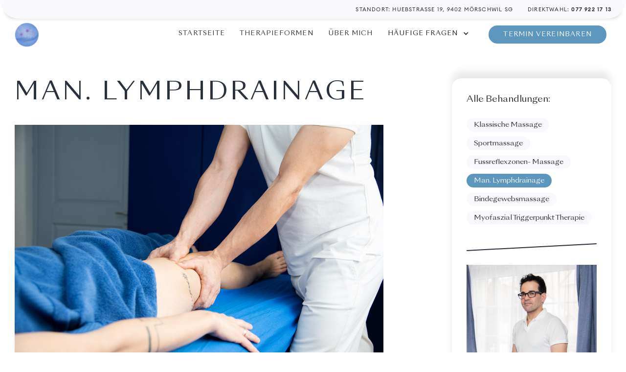

--- FILE ---
content_type: text/html; charset=utf-8
request_url: https://www.fouda-massagepraxis.ch/behandlungsformen/man-lymphdrainage
body_size: 3552
content:
<!DOCTYPE html><!-- Last Published: Thu Apr 06 2023 12:16:39 GMT+0000 (Coordinated Universal Time) --><html data-wf-domain="www.fouda-massagepraxis.ch" data-wf-page="61b3296612779c0fb0d081e8" data-wf-site="61b1f07857e6ba456db85f3c" data-wf-collection="61b3296612779c25a0d081e6" data-wf-item-slug="man-lymphdrainage"><head><meta charset="utf-8"/><title>Fouda Massagepraxis</title><meta content="width=device-width, initial-scale=1" name="viewport"/><meta content="NQlIQPubIuORWalq6F8z1r-8c_JjByfu4v7AsXN8geE" name="google-site-verification"/><link href="https://assets.website-files.com/61b1f07857e6ba456db85f3c/css/fouda-massagepraxis.7c4acc8ab.min.css" rel="stylesheet" type="text/css"/><script type="text/javascript">!function(o,c){var n=c.documentElement,t=" w-mod-";n.className+=t+"js",("ontouchstart"in o||o.DocumentTouch&&c instanceof DocumentTouch)&&(n.className+=t+"touch")}(window,document);</script><link href="https://cdn.prod.website-files.com/61b1f07857e6ba456db85f3c/61b864c8f09e3a27bf56f7df_favicon-fouda_massage.png" rel="shortcut icon" type="image/x-icon"/><link href="https://cdn.prod.website-files.com/61b1f07857e6ba456db85f3c/61b864c506346e9ab5d2590e_webclip-foudamassage.png" rel="apple-touch-icon"/></head><body><div data-w-id="a333ec4c-279c-a239-2024-3dca88f465aa" class="navi-wrapper"><div class="top-bar"><div class="_1400"><div class="top-header-wrapper"><div class="top-head-text-wrapper _0"><a href="https://www.google.com/maps?q=Huebstrasse+19,+9402+M%C3%B6rschwil+SG&amp;um=1&amp;ie=UTF-8&amp;sa=X&amp;ved=2ahUKEwis0YT6v5j2AhWLi_0HHeioBXwQ_AUoAXoECAEQAw" target="_blank" class="top-header-text">Standort: Huebstrasse 19, 9402 Mörschwil SG</a></div><div class="top-head-text-wrapper"><a href="tel:+41779221713" class="top-header-text">Direktwahl: <strong class="phone">077 922 17 13</strong></a></div></div></div></div><div data-animation="over-left" data-collapse="medium" data-duration="600" data-easing="ease" data-easing2="ease" data-doc-height="1" role="banner" class="mobile-nav w-nav"><a href="/" class="brand-2 w-nav-brand"><img src="https://cdn.prod.website-files.com/61b1f07857e6ba456db85f3c/620507efb3637b7114a1aaf0_Logo-Massagepraxis-Fouda.png" loading="lazy" alt="" class="image-28"/></a><div class="div-block-13"><nav role="navigation" class="nav-menu-2 w-nav-menu"><a href="/" class="nav-link w-nav-link">Startseite</a><a href="/therapieformen" class="nav-link w-nav-link">Therapieformen</a><a href="/uber-mich" class="nav-link w-nav-link">über mich</a><div data-hover="true" data-delay="0" class="nav-link w-dropdown"><div class="dropdown-toggle w-dropdown-toggle"><div>häufige fragen</div><div class="icon-2 w-icon-dropdown-toggle"></div></div><nav class="dropdown-list w-dropdown-list"><div class="div-block-28"><a href="https://fouda-massagepraxis.ch/preise" class="dropdown-link w-dropdown-link">Tarife</a><a href="https://fouda-massagepraxis.ch/preise/#krankenkasse" class="dropdown-link w-dropdown-link">Krankenkasse</a><a href="https://fouda-massagepraxis.ch/preise/#standort" class="dropdown-link w-dropdown-link">Standort</a><a href="/massage-gutschein" class="dropdown-link w-dropdown-link">geschenkgutschein</a></div></nav></div><a href="/termin-buchen" class="nav-link cta w-nav-link">Termin vereinbaren</a></nav><div class="menu-button-mobile w-nav-button"><div class="menu-btn"></div><div class="menu-btn"></div><div class="menu-btn last"></div></div></div></div></div><div class="standart-section top"><div class="container"><div class="w-layout-grid collection-grid"><div class="wrapper behandlung"><h1 class="h1-therapieform">Man. Lymphdrainage</h1><img src="https://cdn.prod.website-files.com/61b32965be0ec7f847b12285/620ccacafc92e63d0d920d1d_Lymphdrainage-stgallen.jpg" loading="lazy" alt="" sizes="(max-width: 767px) 92vw, (max-width: 991px) 94vw, 88vw" srcset="https://cdn.prod.website-files.com/61b32965be0ec7f847b12285/620ccacafc92e63d0d920d1d_Lymphdrainage-stgallen-p-500.jpeg 500w, https://cdn.prod.website-files.com/61b32965be0ec7f847b12285/620ccacafc92e63d0d920d1d_Lymphdrainage-stgallen.jpg 1400w" class="behnadlung-img"/><div class="w-richtext"><p>Die Lymphdrainage ist eine spezielle Art der medizinischen Massage. Dabei wird der Transport der Lymphflüssigkeit in den Lymphgefässen durch sanfte Grifftechniken angeregt.<br/>Damit die MLD (manuelle Lymphdrainage) effizient angewendet werden kann wird sie in der Kombination von Kompressionstherapie.</p><p>Bei der Kompressionstherapie handelt es sich um eine Behandlungsmethode zur Förderung der Blutzirkulation, die grösstenteils an der unteren Extremität zum Einsatz kommt. Durch äusseren Druck auf das Venensystem der Beine wird dabei die Fliessgeschwindigkeit des Blutes gesteigert und den Abstrom Richtung Herz erhöht.</p><p>Ob allein oder in Kombination mit anderen Therapieformen – die Kompressionstherapie ist eine Basisbehandlung in der Phlebologie. Sie wird bei einer Vielzahl von Erkrankungen des Venensystems und des Lymphsystems angewendet, von Krampfadern, über die chronische venöse Insuffizienz bis hin zu Lipödem (Erkrankung des Fettgewebes) und Lymphödem (Schwellung des Gewebes durch eingelagerte Flüssigkeit).</p></div><div class="wrapper-box"><h4>Meine Tarife:</h4><div class="tarif-wrapper"><div class="tarif-in-block"><div class="preis">25 Min. | CHF 60</div><a href="/termin-buchen" class="link tarif">Termin buchen</a></div></div><div class="tarif-wrapper"><div class="tarif-in-block"><div class="preis">50 Min. | CHF 120</div><a href="/termin-buchen" class="link tarif">Termin buchen</a></div></div><div class="tarif-wrapper"><div class="tarif-in-block"><div class="preis">80 Min. | CHF 170</div><a href="/termin-buchen" class="link tarif">Termin buchen</a></div></div></div></div><div id="w-node-_0db6f43e-ce23-d405-efea-c43bf22bcc97-b0d081e8" class="sideborad"><h4>Alle Behandlungen:</h4><div class="w-dyn-list"><div role="list" class="collection-list-2 w-dyn-items"><div role="listitem" class="w-dyn-item"><a href="/behandlungsformen/klassische-massage" class="alle-behandlungen">Klassische Massage</a></div><div role="listitem" class="w-dyn-item"><a href="/behandlungsformen/sportmassage" class="alle-behandlungen">Sportmassage</a></div><div role="listitem" class="w-dyn-item"><a href="/behandlungsformen/fussreflexzonenmassage" class="alle-behandlungen">Fussreflexzonen- Massage</a></div><div role="listitem" class="w-dyn-item"><a href="/behandlungsformen/man-lymphdrainage" aria-current="page" class="alle-behandlungen w--current">Man. Lymphdrainage</a></div><div role="listitem" class="w-dyn-item"><a href="/behandlungsformen/bindegewebsmassage" class="alle-behandlungen">Bindegewebsmassage</a></div><div role="listitem" class="w-dyn-item"><a href="/behandlungsformen/myofaszial-triggerpunkt-therapie" class="alle-behandlungen">Myofaszial Triggerpunkt Therapie</a></div></div></div><div class="lie"></div><img src="https://cdn.prod.website-files.com/61b1f07857e6ba456db85f3c/61f00ab7eaab9d1529094e2f_Mohamed-Fouda-Portrait.jpg" loading="lazy" alt="" sizes="(max-width: 479px) 83vw, (max-width: 767px) 42vw, (max-width: 991px) 44vw, 90vw" srcset="https://assets.website-files.com/61b1f07857e6ba456db85f3c/61f00ab7eaab9d1529094e2f_Mohamed-Fouda-Portrait-p-1080.jpeg 1080w, https://assets.website-files.com/61b1f07857e6ba456db85f3c/61f00ab7eaab9d1529094e2f_Mohamed-Fouda-Portrait.jpg 1200w" class="sideboard-img"/><div class="w-richtext"><h4>Kontakt</h4><p>Tel: <a href="tel:+41794879921">0779221713</a><br/>Mail: <a href="mailto:mohamed.fouda1976@gmail.com">mohamed.fouda1976@gmail.com</a></p><p>–</p><h4>Standort</h4><p>Massagepraxis Mohamed Fouda<br/>Huebstrasse 19<br/>9402 Mörschwil SG</p></div></div></div></div></div><div class="footer"><div class="container centre"><div class="div-block-38"><div class="_80"><div class="w-layout-grid footer-grid"><div id="w-node-_71c87913-a43e-119a-9f10-08d348b8561c-48b85618" class="kontakt-text-wrapper _0"><img src="https://cdn.prod.website-files.com/61b1f07857e6ba456db85f3c/61eff08992078e3bf950f74c_Mohamed-Fouda-2.jpg" loading="lazy" alt="" sizes="(max-width: 479px) 40px, 50px" srcset="https://assets.website-files.com/61b1f07857e6ba456db85f3c/61eff08992078e3bf950f74c_Mohamed-Fouda-2-p-1080.jpeg 1080w, https://assets.website-files.com/61b1f07857e6ba456db85f3c/61eff08992078e3bf950f74c_Mohamed-Fouda-2.jpg 1400w" class="image-28 _2"/><div class="rich-text-block w-richtext"><h4><strong>Kontakt:</strong></h4><p>Mobiltelefon:<strong><br/></strong><a href="tel:+41779221713"><strong>077 922 17 13</strong></a></p><p>E-Mailadresse:<br/><a href="mailto:‍mohamed.fouda1976@gmail.com">‍<strong>mohamed.fouda1976@gmail.com</strong></a></p><p>Adresse:<br/>Massagepraxis Mohamed Fouda<br/>Huebstrasse 19<br/>9402 Mörschwil SG</p></div><div class="impressum-link w-richtext"><p><a href="#">Impressum</a></p></div></div><div id="w-node-_4020d9d6-7853-1134-cbad-b106810c69db-48b85618"><img src="https://cdn.prod.website-files.com/61b1f07857e6ba456db85f3c/6204ed2c67d23ee71593d83a_emr-rme.png" loading="lazy" id="w-node-_3b27d9a8-8127-bef0-35d6-a0771e99639c-48b85618" alt="" class="sigel"/></div><div id="w-node-_74fe3527-1deb-2137-7a3a-b8c40c1667db-48b85618"><img src="https://cdn.prod.website-files.com/61b1f07857e6ba456db85f3c/6204ed2c37da6645099d5ca1_logo-de.png" loading="lazy" id="w-node-_74fe3527-1deb-2137-7a3a-b8c40c1667dc-48b85618" alt="" class="sigel"/></div><div id="w-node-_5dc6da71-e958-a4a8-5b96-3245b39b040c-48b85618"><img src="https://cdn.prod.website-files.com/61b1f07857e6ba456db85f3c/6204ed2cf2cece623ff00531_image.png" loading="lazy" id="w-node-_5dc6da71-e958-a4a8-5b96-3245b39b040d-48b85618" alt="" srcset="https://assets.website-files.com/61b1f07857e6ba456db85f3c/6204ed2cf2cece623ff00531_image-p-500.png 500w, https://assets.website-files.com/61b1f07857e6ba456db85f3c/6204ed2cf2cece623ff00531_image-p-800.png 800w, https://assets.website-files.com/61b1f07857e6ba456db85f3c/6204ed2cf2cece623ff00531_image.png 1070w" sizes="(max-width: 479px) 57vw, (max-width: 767px) 65vw, (max-width: 991px) 69vw, (max-width: 2547px) 42vw, 1070px" class="sigel"/></div><div id="w-node-_945c96e1-361b-befb-d0b2-e2225b2ae2ad-48b85618"><img src="https://cdn.prod.website-files.com/61b1f07857e6ba456db85f3c/6204ed2c0dbd1a1d58b0b1c0_1200px-Visana_logo.svg.png" loading="lazy" id="w-node-_945c96e1-361b-befb-d0b2-e2225b2ae2ae-48b85618" alt="" srcset="https://assets.website-files.com/61b1f07857e6ba456db85f3c/6204ed2c0dbd1a1d58b0b1c0_1200px-Visana_logo.svg-p-500.png 500w, https://assets.website-files.com/61b1f07857e6ba456db85f3c/6204ed2c0dbd1a1d58b0b1c0_1200px-Visana_logo.svg-p-800.png 800w, https://assets.website-files.com/61b1f07857e6ba456db85f3c/6204ed2c0dbd1a1d58b0b1c0_1200px-Visana_logo.svg.png 1200w" sizes="(max-width: 479px) 57vw, (max-width: 767px) 65vw, (max-width: 991px) 69vw, (max-width: 2857px) 42vw, 1200px" class="sigel"/></div></div><div class="line"></div><div class="copyright">COPYRIGHT © 2021 Mohamed fouda.</div></div></div></div></div><script src="https://d3e54v103j8qbb.cloudfront.net/js/jquery-3.5.1.min.dc5e7f18c8.js?site=61b1f07857e6ba456db85f3c" type="text/javascript" integrity="sha256-9/aliU8dGd2tb6OSsuzixeV4y/faTqgFtohetphbbj0=" crossorigin="anonymous"></script><script src="https://assets.website-files.com/61b1f07857e6ba456db85f3c/js/fouda-massagepraxis.0b0898740.js" type="text/javascript"></script></body></html>

--- FILE ---
content_type: text/css
request_url: https://assets.website-files.com/61b1f07857e6ba456db85f3c/css/fouda-massagepraxis.7c4acc8ab.min.css
body_size: 16441
content:
html{font-family:sans-serif;-ms-text-size-adjust:100%;-webkit-text-size-adjust:100%;height:100%}article,aside,details,figcaption,figure,footer,header,hgroup,main,menu,nav,section,summary{display:block}audio,canvas,progress,video{display:inline-block;vertical-align:baseline}audio:not([controls]){display:none;height:0}[hidden],template{display:none}a:active,a:hover{outline:0}abbr[title]{border-bottom:1px dotted}b,optgroup,strong{font-weight:700}dfn{font-style:italic}h1{margin:.67em 0}mark{background:#ff0;color:#000}small{font-size:80%}sub,sup{font-size:75%;line-height:0;position:relative;vertical-align:baseline}sup{top:-.5em}sub{bottom:-.25em}img{border:0;max-width:100%;vertical-align:middle;display:inline-block}svg:not(:root){overflow:hidden}hr{box-sizing:content-box;height:0}pre,textarea{overflow:auto}code,kbd,pre,samp{font-family:monospace,monospace;font-size:1em}button,input,optgroup,select,textarea{color:inherit;font:inherit;margin:0}button{overflow:visible}button,select{text-transform:none}button,html input[type=button],input[type=reset]{-webkit-appearance:button;cursor:pointer}button[disabled],html input[disabled]{cursor:default}button::-moz-focus-inner,input::-moz-focus-inner{border:0;padding:0}input{line-height:normal}input[type=checkbox],input[type=radio]{box-sizing:border-box;padding:0}input[type=number]::-webkit-inner-spin-button,input[type=number]::-webkit-outer-spin-button{height:auto}input[type=search]{-webkit-appearance:none}input[type=search]::-webkit-search-cancel-button,input[type=search]::-webkit-search-decoration{-webkit-appearance:none}legend{border:0;padding:0}table{border-collapse:collapse;border-spacing:0}td,th{padding:0}@font-face{font-family:webflow-icons;src:url("[data-uri]") format('truetype');font-weight:400;font-style:normal}[class*=" w-icon-"],[class^=w-icon-]{font-family:webflow-icons!important;speak:none;font-style:normal;font-weight:400;font-variant:normal;text-transform:none;line-height:1;-webkit-font-smoothing:antialiased;-moz-osx-font-smoothing:grayscale}.w-icon-slider-right:before{content:"\e600"}.w-icon-slider-left:before{content:"\e601"}.w-icon-nav-menu:before{content:"\e602"}.w-icon-arrow-down:before,.w-icon-dropdown-toggle:before{content:"\e603"}.w-icon-file-upload-remove:before{content:"\e900"}.w-icon-file-upload-icon:before{content:"\e903"}*{-webkit-box-sizing:border-box;-moz-box-sizing:border-box;box-sizing:border-box}body{margin:0;min-height:100%;background-color:#fff;font-family:Arial,sans-serif;font-size:14px;line-height:20px;color:#333}html.w-mod-touch *{background-attachment:scroll!important}.w-block{display:block}.w-inline-block{max-width:100%;display:inline-block}.w-clearfix:after,.w-clearfix:before{content:" ";display:table;-ms-grid-column:1;grid-column-start:1;-ms-grid-row:1;grid-row-start:1;-ms-grid-column-span:1;grid-column-end:2;-ms-grid-row-span:1;grid-row-end:2}.w-clearfix:after{clear:both}.w-hidden{display:none}.w-button{display:inline-block;padding:9px 15px;background-color:#3898ec;color:#fff;border:0;line-height:inherit;text-decoration:none;cursor:pointer;border-radius:0}input.w-button{-webkit-appearance:button}html[data-w-dynpage] [data-w-cloak]{color:transparent!important}.w-webflow-badge,.w-webflow-badge *{position:static;left:auto;top:auto;right:auto;bottom:auto;z-index:auto;display:block;visibility:visible;overflow:visible;overflow-x:visible;overflow-y:visible;box-sizing:border-box;width:auto;height:auto;max-height:none;max-width:none;min-height:0;min-width:0;margin:0;padding:0;float:none;clear:none;border:0 transparent;border-radius:0;background:0 0;box-shadow:none;opacity:1;transform:none;transition:none;direction:ltr;font-family:inherit;font-weight:inherit;color:inherit;font-size:inherit;line-height:inherit;font-style:inherit;font-variant:inherit;text-align:inherit;letter-spacing:inherit;text-decoration:inherit;text-indent:0;text-transform:inherit;list-style-type:disc;text-shadow:none;font-smoothing:auto;vertical-align:baseline;cursor:inherit;white-space:inherit;word-break:normal;word-spacing:normal;word-wrap:normal}.w-webflow-badge{position:fixed!important;display:inline-block!important;visibility:visible!important;z-index:2147483647!important;top:auto!important;right:12px!important;bottom:12px!important;left:auto!important;color:#aaadb0!important;background-color:#fff!important;border-radius:3px!important;padding:6px 8px 6px 6px!important;font-size:12px!important;opacity:1!important;line-height:14px!important;text-decoration:none!important;transform:none!important;margin:0!important;width:auto!important;height:auto!important;overflow:visible!important;white-space:nowrap;box-shadow:0 0 0 1px rgba(0,0,0,.1),0 1px 3px rgba(0,0,0,.1);cursor:pointer}.w-webflow-badge>img{display:inline-block!important;visibility:visible!important;opacity:1!important;vertical-align:middle!important}h1,h2,h3,h4,h5,h6{font-weight:700;margin-bottom:10px}h6{font-size:12px;line-height:18px;margin-top:10px}blockquote{margin:0 0 10px;padding:10px 20px;border-left:5px solid #e2e2e2;font-size:18px;line-height:22px}figure{margin:0 0 10px}figcaption{margin-top:5px;text-align:center}ol,ul{margin-top:0;margin-bottom:10px;padding-left:40px}.w-list-unstyled{padding-left:0;list-style:none}.w-embed:after,.w-embed:before{content:" ";display:table;-ms-grid-column:1;grid-column-start:1;-ms-grid-row:1;grid-row-start:1;-ms-grid-column-span:1;grid-column-end:2;-ms-grid-row-span:1;grid-row-end:2}.w-embed:after{clear:both}.w-video{width:100%;position:relative;padding:0}.w-video embed,.w-video iframe,.w-video object{position:absolute;top:0;left:0;width:100%;height:100%;border:none}fieldset{padding:0;margin:0;border:0}[type=button],[type=reset],button{border:0;cursor:pointer;-webkit-appearance:button}.w-form{margin:0 0 15px}.w-form-done{display:none;padding:20px;text-align:center;background-color:#ddd}.w-form-fail{display:none;margin-top:10px;padding:10px;background-color:#ffdede}.w-input,.w-select{display:block;width:100%;height:38px;padding:8px 12px;margin-bottom:10px;font-size:14px;line-height:1.42857143;color:#333;vertical-align:middle;background-color:#fff;border:1px solid #ccc}.w-input:-moz-placeholder,.w-select:-moz-placeholder{color:#999}.w-input::-moz-placeholder,.w-select::-moz-placeholder{color:#999;opacity:1}.w-input:-ms-input-placeholder,.w-select:-ms-input-placeholder{color:#999}.w-input::-webkit-input-placeholder,.w-select::-webkit-input-placeholder{color:#999}.w-input:focus,.w-select:focus{border-color:#3898ec;outline:0}.w-input[disabled],.w-input[readonly],.w-select[disabled],.w-select[readonly],fieldset[disabled] .w-input,fieldset[disabled] .w-select{cursor:not-allowed}.w-input[disabled]:not(.w-input-disabled),.w-input[readonly],.w-select[disabled]:not(.w-input-disabled),.w-select[readonly],fieldset[disabled]:not(.w-input-disabled) .w-input,fieldset[disabled]:not(.w-input-disabled) .w-select{background-color:#eee}textarea.w-input,textarea.w-select{height:auto}.w-select{background-color:#f3f3f3}.w-select[multiple]{height:auto}.w-form-label{display:inline-block;cursor:pointer;font-weight:400;margin-bottom:0}.w-radio{display:block;margin-bottom:5px;padding-left:20px}.w-radio:after,.w-radio:before{content:" ";display:table;-ms-grid-column:1;grid-column-start:1;-ms-grid-row:1;grid-row-start:1;-ms-grid-column-span:1;grid-column-end:2;-ms-grid-row-span:1;grid-row-end:2}.w-radio:after{clear:both}.w-radio-input{margin:3px 0 0 -20px;line-height:normal;float:left}.w-file-upload{display:block;margin-bottom:10px}.w-file-upload-input{width:.1px;height:.1px;opacity:0;overflow:hidden;position:absolute;z-index:-100}.w-file-upload-default,.w-file-upload-success,.w-file-upload-uploading{display:inline-block;color:#333}.w-file-upload-error{display:block;margin-top:10px}.w-file-upload-default.w-hidden,.w-file-upload-error.w-hidden,.w-file-upload-success.w-hidden,.w-file-upload-uploading.w-hidden{display:none}.w-file-upload-uploading-btn{display:flex;font-size:14px;font-weight:400;cursor:pointer;margin:0;padding:8px 12px;border:1px solid #ccc;background-color:#fafafa}.w-file-upload-file{display:flex;flex-grow:1;justify-content:space-between;margin:0;padding:8px 9px 8px 11px;border:1px solid #ccc;background-color:#fafafa}.w-file-upload-file-name{font-size:14px;font-weight:400;display:block}.w-file-remove-link{margin-top:3px;margin-left:10px;width:auto;height:auto;padding:3px;display:block;cursor:pointer}.w-icon-file-upload-remove{margin:auto;font-size:10px}.w-file-upload-error-msg{display:inline-block;color:#ea384c;padding:2px 0}.w-file-upload-info{display:inline-block;line-height:38px;padding:0 12px}.w-file-upload-label{display:inline-block;font-size:14px;font-weight:400;cursor:pointer;margin:0;padding:8px 12px;border:1px solid #ccc;background-color:#fafafa}.w-icon-file-upload-icon,.w-icon-file-upload-uploading{display:inline-block;margin-right:8px;width:20px}.w-icon-file-upload-uploading{height:20px}.w-container{margin-left:auto;margin-right:auto;max-width:940px}.w-container:after,.w-container:before{content:" ";display:table;-ms-grid-column:1;grid-column-start:1;-ms-grid-row:1;grid-row-start:1;-ms-grid-column-span:1;grid-column-end:2;-ms-grid-row-span:1;grid-row-end:2}.w-container:after{clear:both}.w-container .w-row{margin-left:-10px;margin-right:-10px}.w-row:after,.w-row:before{content:" ";display:table;-ms-grid-column:1;grid-column-start:1;-ms-grid-row:1;grid-row-start:1;-ms-grid-column-span:1;grid-column-end:2;-ms-grid-row-span:1;grid-row-end:2}.w-row:after{clear:both}.w-row .w-row{margin-left:0;margin-right:0}.w-col{position:relative;float:left;width:100%;min-height:1px;padding-left:10px;padding-right:10px}.w-col .w-col{padding-left:0;padding-right:0}.w-col-1{width:8.33333333%}.w-col-2{width:16.66666667%}.w-col-3{width:25%}.w-col-4{width:33.33333333%}.w-col-5{width:41.66666667%}.w-col-6{width:50%}.w-col-7{width:58.33333333%}.w-col-8{width:66.66666667%}.w-col-9{width:75%}.w-col-10{width:83.33333333%}.w-col-11{width:91.66666667%}.w-col-12{width:100%}.w-hidden-main{display:none!important}@media screen and (max-width:991px){.w-container{max-width:728px}.w-hidden-main{display:inherit!important}.w-hidden-medium{display:none!important}.w-col-medium-1{width:8.33333333%}.w-col-medium-2{width:16.66666667%}.w-col-medium-3{width:25%}.w-col-medium-4{width:33.33333333%}.w-col-medium-5{width:41.66666667%}.w-col-medium-6{width:50%}.w-col-medium-7{width:58.33333333%}.w-col-medium-8{width:66.66666667%}.w-col-medium-9{width:75%}.w-col-medium-10{width:83.33333333%}.w-col-medium-11{width:91.66666667%}.w-col-medium-12{width:100%}.w-col-stack{width:100%;left:auto;right:auto}}@media screen and (max-width:767px){.w-hidden-main,.w-hidden-medium{display:inherit!important}.w-hidden-small{display:none!important}.w-container .w-row,.w-row{margin-left:0;margin-right:0}.w-col{width:100%;left:auto;right:auto}.w-col-small-1{width:8.33333333%}.w-col-small-2{width:16.66666667%}.w-col-small-3{width:25%}.w-col-small-4{width:33.33333333%}.w-col-small-5{width:41.66666667%}.w-col-small-6{width:50%}.w-col-small-7{width:58.33333333%}.w-col-small-8{width:66.66666667%}.w-col-small-9{width:75%}.w-col-small-10{width:83.33333333%}.w-col-small-11{width:91.66666667%}.w-col-small-12{width:100%}}@media screen and (max-width:479px){.w-container{max-width:none}.w-hidden-main,.w-hidden-medium,.w-hidden-small{display:inherit!important}.w-hidden-tiny{display:none!important}.w-col{width:100%}.w-col-tiny-1{width:8.33333333%}.w-col-tiny-2{width:16.66666667%}.w-col-tiny-3{width:25%}.w-col-tiny-4{width:33.33333333%}.w-col-tiny-5{width:41.66666667%}.w-col-tiny-6{width:50%}.w-col-tiny-7{width:58.33333333%}.w-col-tiny-8{width:66.66666667%}.w-col-tiny-9{width:75%}.w-col-tiny-10{width:83.33333333%}.w-col-tiny-11{width:91.66666667%}.w-col-tiny-12{width:100%}}.w-widget{position:relative}.w-widget-map{width:100%;height:400px}.w-widget-map label{width:auto;display:inline}.w-widget-map img{max-width:inherit}.w-widget-map .gm-style-iw{text-align:center}.w-widget-map .gm-style-iw>button{display:none!important}.w-widget-twitter{overflow:hidden}.w-widget-twitter-count-shim{display:inline-block;vertical-align:top;position:relative;width:28px;height:20px;text-align:center;background:#fff;border:1px solid #758696;border-radius:3px}.w-widget-twitter-count-shim *{pointer-events:none;-webkit-user-select:none;-moz-user-select:none;-ms-user-select:none;user-select:none}.w-widget-twitter-count-shim .w-widget-twitter-count-inner{position:relative;font-size:15px;line-height:12px;text-align:center;color:#999;font-family:serif}.w-widget-twitter-count-shim .w-widget-twitter-count-clear{position:relative;display:block}.w-widget-twitter-count-shim.w--large{width:36px;height:28px}.w-widget-twitter-count-shim.w--large .w-widget-twitter-count-inner{font-size:18px;line-height:18px}.w-widget-twitter-count-shim:not(.w--vertical){margin-left:5px;margin-right:8px}.w-widget-twitter-count-shim:not(.w--vertical).w--large{margin-left:6px}.w-widget-twitter-count-shim:not(.w--vertical):after,.w-widget-twitter-count-shim:not(.w--vertical):before{top:50%;left:0;border:solid transparent;content:' ';height:0;width:0;position:absolute;pointer-events:none}.w-widget-twitter-count-shim:not(.w--vertical):before{border-color:rgba(117,134,150,0);border-right-color:#5d6c7b;border-width:4px;margin-left:-9px;margin-top:-4px}.w-widget-twitter-count-shim:not(.w--vertical).w--large:before{border-width:5px;margin-left:-10px;margin-top:-5px}.w-widget-twitter-count-shim:not(.w--vertical):after{border-color:hsla(0,0%,100%,0);border-right-color:#fff;border-width:4px;margin-left:-8px;margin-top:-4px}.w-widget-twitter-count-shim:not(.w--vertical).w--large:after{border-width:5px;margin-left:-9px;margin-top:-5px}.w-widget-twitter-count-shim.w--vertical{width:61px;height:33px;margin-bottom:8px}.w-widget-twitter-count-shim.w--vertical:after,.w-widget-twitter-count-shim.w--vertical:before{top:100%;left:50%;border:solid transparent;content:' ';height:0;width:0;position:absolute;pointer-events:none}.w-widget-twitter-count-shim.w--vertical:before{border-color:rgba(117,134,150,0);border-top-color:#5d6c7b;border-width:5px;margin-left:-5px}.w-widget-twitter-count-shim.w--vertical:after{border-color:hsla(0,0%,100%,0);border-top-color:#fff;border-width:4px;margin-left:-4px}.w-widget-twitter-count-shim.w--vertical .w-widget-twitter-count-inner{font-size:18px;line-height:22px}.w-widget-twitter-count-shim.w--vertical.w--large{width:76px}.w-background-video{position:relative;overflow:hidden;height:500px;color:#fff}.w-background-video>video{background-size:cover;background-position:50% 50%;position:absolute;margin:auto;width:100%;height:100%;right:-100%;bottom:-100%;top:-100%;left:-100%;-o-object-fit:cover;object-fit:cover;z-index:-100}.w-background-video>video::-webkit-media-controls-start-playback-button{display:none!important;-webkit-appearance:none}.w-background-video--control{position:absolute;bottom:1em;right:1em;background-color:transparent;padding:0}.w-background-video--control>[hidden]{display:none!important}.w-slider{position:relative;height:300px;text-align:center;background:#ddd;clear:both;-webkit-tap-highlight-color:transparent;tap-highlight-color:transparent}.w-slider-mask{position:relative;display:block;overflow:hidden;z-index:1;left:0;right:0;height:100%;white-space:nowrap}.w-slide{position:relative;display:inline-block;vertical-align:top;width:100%;height:100%;white-space:normal;text-align:left}.w-slider-nav{position:absolute;z-index:2;top:auto;right:0;bottom:0;left:0;margin:auto;padding-top:10px;height:40px;text-align:center;-webkit-tap-highlight-color:transparent;tap-highlight-color:transparent}.w-slider-nav.w-round>div{border-radius:100%}.w-slider-nav.w-num>div{width:auto;height:auto;padding:.2em .5em;font-size:inherit;line-height:inherit}.w-slider-nav.w-shadow>div{box-shadow:0 0 3px rgba(51,51,51,.4)}.w-slider-nav-invert{color:#fff}.w-slider-nav-invert>div{background-color:rgba(34,34,34,.4)}.w-slider-nav-invert>div.w-active{background-color:#222}.w-slider-dot{position:relative;display:inline-block;width:1em;height:1em;background-color:hsla(0,0%,100%,.4);cursor:pointer;margin:0 3px .5em;transition:background-color .1s,color .1s}.w-slider-dot.w-active{background-color:#fff}.w-slider-dot:focus{outline:0;box-shadow:0 0 0 2px #fff}.w-slider-dot:focus.w-active{box-shadow:none}.w-slider-arrow-left,.w-slider-arrow-right{position:absolute;width:80px;top:0;right:0;bottom:0;left:0;margin:auto;cursor:pointer;overflow:hidden;color:#fff;font-size:40px;-webkit-tap-highlight-color:transparent;tap-highlight-color:transparent;-webkit-user-select:none;-moz-user-select:none;-ms-user-select:none;user-select:none}.w-slider-arrow-left [class*=' w-icon-'],.w-slider-arrow-left [class^=w-icon-],.w-slider-arrow-right [class*=' w-icon-'],.w-slider-arrow-right [class^=w-icon-]{position:absolute}.w-slider-arrow-left:focus,.w-slider-arrow-right:focus{outline:0}.w-slider-arrow-left{z-index:3;right:auto}.w-slider-arrow-right{z-index:4;left:auto}.w-icon-slider-left,.w-icon-slider-right{top:0;right:0;bottom:0;left:0;margin:auto;width:1em;height:1em}.w-slider-aria-label{border:0;clip:rect(0 0 0 0);height:1px;margin:-1px;overflow:hidden;padding:0;position:absolute;width:1px}.w-slider-force-show{display:block!important}.w-dropdown{display:inline-block;position:relative;text-align:left;margin-left:auto;margin-right:auto;z-index:900}.w-dropdown-btn,.w-dropdown-link,.w-dropdown-toggle{position:relative;vertical-align:top;text-decoration:none;color:#222;padding:20px;text-align:left;margin-left:auto;margin-right:auto;white-space:nowrap}.w-dropdown-toggle{-webkit-user-select:none;-moz-user-select:none;-ms-user-select:none;user-select:none;display:inline-block;cursor:pointer;padding-right:40px}.w-dropdown-toggle:focus{outline:0}.w-icon-dropdown-toggle{position:absolute;top:0;right:0;bottom:0;margin:auto 20px auto auto;width:1em;height:1em}.w-dropdown-list{position:absolute;background:#ddd;display:none;min-width:100%}.w-dropdown-list.w--open{display:block}.w-dropdown-link{padding:10px 20px;display:block;color:#222}.w-dropdown-link.w--current{color:#0082f3}.w-dropdown-link:focus{outline:0}@media screen and (max-width:767px){.w-nav-brand{padding-left:10px}}.w-lightbox-backdrop{cursor:auto;font-style:normal;font-variant:normal;letter-spacing:normal;list-style:disc;text-indent:0;text-shadow:none;text-transform:none;visibility:visible;white-space:normal;word-break:normal;word-spacing:normal;word-wrap:normal;position:fixed;top:0;right:0;bottom:0;left:0;color:#fff;font-family:"Helvetica Neue",Helvetica,Ubuntu,"Segoe UI",Verdana,sans-serif;font-size:17px;line-height:1.2;font-weight:300;text-align:center;background:rgba(0,0,0,.9);z-index:2000;outline:0;opacity:0;-webkit-user-select:none;-moz-user-select:none;-ms-user-select:none;-webkit-tap-highlight-color:transparent;-webkit-transform:translate(0,0)}.w-lightbox-backdrop,.w-lightbox-container{height:100%;overflow:auto;-webkit-overflow-scrolling:touch}.w-lightbox-content{position:relative;height:100vh;overflow:hidden}.w-lightbox-view{position:absolute;width:100vw;height:100vh;opacity:0}.w-lightbox-view:before{content:"";height:100vh}.w-lightbox-group,.w-lightbox-group .w-lightbox-view,.w-lightbox-group .w-lightbox-view:before{height:86vh}.w-lightbox-frame,.w-lightbox-view:before{display:inline-block;vertical-align:middle}.w-lightbox-figure{position:relative;margin:0}.w-lightbox-group .w-lightbox-figure{cursor:pointer}.w-lightbox-img{width:auto;height:auto;max-width:none}.w-lightbox-image{display:block;float:none;max-width:100vw;max-height:100vh}.w-lightbox-group .w-lightbox-image{max-height:86vh}.w-lightbox-caption{position:absolute;right:0;bottom:0;left:0;padding:.5em 1em;background:rgba(0,0,0,.4);text-align:left;text-overflow:ellipsis;white-space:nowrap;overflow:hidden}.w-lightbox-embed{position:absolute;top:0;right:0;bottom:0;left:0;width:100%;height:100%}.w-lightbox-control{position:absolute;top:0;width:4em;background-size:24px;background-repeat:no-repeat;background-position:center;cursor:pointer;-webkit-transition:.3s;transition:.3s}.w-lightbox-left{display:none;bottom:0;left:0;background-image:url("[data-uri]")}.w-lightbox-right{display:none;right:0;bottom:0;background-image:url("[data-uri]")}.w-lightbox-close{right:0;height:2.6em;background-image:url("[data-uri]");background-size:18px}.w-lightbox-strip{position:absolute;bottom:0;left:0;right:0;padding:0 1vh;line-height:0;white-space:nowrap;overflow-x:auto;overflow-y:hidden}.w-lightbox-item{display:inline-block;width:10vh;padding:2vh 1vh;box-sizing:content-box;cursor:pointer;-webkit-transform:translate3d(0,0,0)}.w-lightbox-active{opacity:.3}.w-lightbox-thumbnail{position:relative;height:10vh;background:#222;overflow:hidden}.w-lightbox-thumbnail-image{position:absolute;top:0;left:0}.w-lightbox-thumbnail .w-lightbox-tall{top:50%;width:100%;-webkit-transform:translate(0,-50%);-ms-transform:translate(0,-50%);transform:translate(0,-50%)}.w-lightbox-thumbnail .w-lightbox-wide{left:50%;height:100%;-webkit-transform:translate(-50%,0);-ms-transform:translate(-50%,0);transform:translate(-50%,0)}.w-lightbox-spinner{position:absolute;top:50%;left:50%;box-sizing:border-box;width:40px;height:40px;margin-top:-20px;margin-left:-20px;border:5px solid rgba(0,0,0,.4);border-radius:50%;-webkit-animation:.8s linear infinite spin;animation:.8s linear infinite spin}.w-lightbox-spinner:after{content:"";position:absolute;top:-4px;right:-4px;bottom:-4px;left:-4px;border:3px solid transparent;border-bottom-color:#fff;border-radius:50%}.w-lightbox-hide{display:none}.w-lightbox-noscroll{overflow:hidden}@media (min-width:768px){.w-lightbox-content{height:96vh;margin-top:2vh}.w-lightbox-view,.w-lightbox-view:before{height:96vh}.w-lightbox-group,.w-lightbox-group .w-lightbox-view,.w-lightbox-group .w-lightbox-view:before{height:84vh}.w-lightbox-image{max-width:96vw;max-height:96vh}.w-lightbox-group .w-lightbox-image{max-width:82.3vw;max-height:84vh}.w-lightbox-left,.w-lightbox-right{display:block;opacity:.5}.w-lightbox-close{opacity:.8}.w-lightbox-control:hover{opacity:1}}.w-lightbox-inactive,.w-lightbox-inactive:hover{opacity:0}.w-richtext:after,.w-richtext:before{content:" ";display:table;-ms-grid-column:1;grid-column-start:1;-ms-grid-row:1;grid-row-start:1;-ms-grid-column-span:1;grid-column-end:2;-ms-grid-row-span:1;grid-row-end:2}.w-richtext:after{clear:both}.w-richtext[contenteditable=true]:after,.w-richtext[contenteditable=true]:before{white-space:initial}.w-richtext ol,.w-richtext ul{overflow:hidden}.w-richtext .w-richtext-figure-selected.w-richtext-figure-type-image div,.w-richtext .w-richtext-figure-selected.w-richtext-figure-type-video div:after,.w-richtext .w-richtext-figure-selected[data-rt-type=image] div,.w-richtext .w-richtext-figure-selected[data-rt-type=video] div:after{outline:#2895f7 solid 2px}.w-richtext figure.w-richtext-figure-type-video>div:after,.w-richtext figure[data-rt-type=video]>div:after{content:'';position:absolute;display:none;left:0;top:0;right:0;bottom:0}.w-richtext figure{position:relative;max-width:60%}.w-richtext figure>div:before{cursor:default!important}.w-richtext figure img{width:100%}.w-richtext figure figcaption.w-richtext-figcaption-placeholder{opacity:.6}.w-richtext figure div{font-size:0px;color:transparent}.w-richtext figure.w-richtext-figure-type-image,.w-richtext figure[data-rt-type=image]{display:table}.w-richtext figure.w-richtext-figure-type-image>div,.w-richtext figure[data-rt-type=image]>div{display:inline-block}.w-richtext figure.w-richtext-figure-type-image>figcaption,.w-richtext figure[data-rt-type=image]>figcaption{display:table-caption;caption-side:bottom}.w-richtext figure.w-richtext-figure-type-video,.w-richtext figure[data-rt-type=video]{width:60%;height:0}.w-richtext figure.w-richtext-figure-type-video iframe,.w-richtext figure[data-rt-type=video] iframe{position:absolute;top:0;left:0;width:100%;height:100%}.w-richtext figure.w-richtext-figure-type-video>div,.w-richtext figure[data-rt-type=video]>div{width:100%}.w-richtext figure.w-richtext-align-center{margin-right:auto;margin-left:auto;clear:both}.w-richtext figure.w-richtext-align-center.w-richtext-figure-type-image>div,.w-richtext figure.w-richtext-align-center[data-rt-type=image]>div{max-width:100%}.w-richtext figure.w-richtext-align-normal{clear:both}.w-richtext figure.w-richtext-align-fullwidth{width:100%;max-width:100%;text-align:center;clear:both;display:block;margin-right:auto;margin-left:auto}.w-richtext figure.w-richtext-align-fullwidth>div{display:inline-block;padding-bottom:inherit}.w-richtext figure.w-richtext-align-fullwidth>figcaption{display:block}.w-richtext figure.w-richtext-align-floatleft{float:left;margin-right:15px;clear:none}.w-richtext figure.w-richtext-align-floatright{float:right;margin-left:15px;clear:none}.w-nav{position:relative;background:#ddd;z-index:1000}.w-nav:after,.w-nav:before{content:" ";display:table;-ms-grid-column:1;grid-column-start:1;-ms-grid-row:1;grid-row-start:1;-ms-grid-column-span:1;grid-column-end:2;-ms-grid-row-span:1;grid-row-end:2}.w-nav:after{clear:both}.w-nav-brand{position:relative;float:left;text-decoration:none;color:#333}.w-nav-link{position:relative;display:inline-block;vertical-align:top;text-decoration:none;color:#222;padding:20px;text-align:left;margin-left:auto;margin-right:auto}.w-nav-link.w--current{color:#0082f3}.w-nav-menu{position:relative;float:right}[data-nav-menu-open]{display:block!important;position:absolute;top:100%;left:0;right:0;background:#c8c8c8;text-align:center;overflow:visible;min-width:200px}.w--nav-link-open{display:block;position:relative}.w-nav-overlay{position:absolute;overflow:hidden;display:none;top:100%;left:0;right:0;width:100%}.w-nav-overlay [data-nav-menu-open]{top:0}.w-nav[data-animation=over-left] .w-nav-overlay{width:auto}.w-nav[data-animation=over-left] .w-nav-overlay,.w-nav[data-animation=over-left] [data-nav-menu-open]{right:auto;z-index:1;top:0}.w-nav[data-animation=over-right] .w-nav-overlay{width:auto}.w-nav[data-animation=over-right] .w-nav-overlay,.w-nav[data-animation=over-right] [data-nav-menu-open]{left:auto;z-index:1;top:0}.w-nav-button{position:relative;float:right;padding:18px;font-size:24px;display:none;cursor:pointer;-webkit-tap-highlight-color:transparent;tap-highlight-color:transparent;-webkit-user-select:none;-moz-user-select:none;-ms-user-select:none;user-select:none}.w-nav-button:focus{outline:0}.w-nav-button.w--open{background-color:#c8c8c8;color:#fff}.w-nav[data-collapse=all] .w-nav-menu{display:none}.w--nav-dropdown-open,.w--nav-dropdown-toggle-open,.w-nav[data-collapse=all] .w-nav-button{display:block}.w--nav-dropdown-list-open{position:static}@media screen and (max-width:991px){.w-nav[data-collapse=medium] .w-nav-menu{display:none}.w-nav[data-collapse=medium] .w-nav-button{display:block}}@media screen and (max-width:767px){.w-nav[data-collapse=small] .w-nav-menu{display:none}.w-nav[data-collapse=small] .w-nav-button{display:block}.w-nav-brand{padding-left:10px}}.w-tabs{position:relative}.w-tabs:after,.w-tabs:before{content:" ";display:table;-ms-grid-column:1;grid-column-start:1;-ms-grid-row:1;grid-row-start:1;-ms-grid-column-span:1;grid-column-end:2;-ms-grid-row-span:1;grid-row-end:2}.w-tabs:after{clear:both}.w-tab-menu{position:relative}.w-tab-link{position:relative;display:inline-block;vertical-align:top;text-decoration:none;padding:9px 30px;text-align:left;cursor:pointer;color:#222;background-color:#ddd}.w-tab-link.w--current{background-color:#c8c8c8}.w-tab-link:focus{outline:0}.w-tab-content{position:relative;display:block;overflow:hidden}.w-tab-pane{position:relative;display:none}.w--tab-active{display:block}@media screen and (max-width:479px){.w-nav[data-collapse=tiny] .w-nav-menu{display:none}.w-nav[data-collapse=tiny] .w-nav-button,.w-tab-link{display:block}}.w-ix-emptyfix:after{content:""}@keyframes spin{0%{transform:rotate(0)}100%{transform:rotate(360deg)}}.w-dyn-empty{padding:10px;background-color:#ddd}.w-condition-invisible,.w-dyn-bind-empty,.w-dyn-hide{display:none!important}.w-layout-grid{display:-ms-grid;display:grid;grid-auto-columns:1fr;-ms-grid-columns:1fr 1fr;grid-template-columns:1fr 1fr;-ms-grid-rows:auto auto;grid-template-rows:auto auto;grid-row-gap:16px;grid-column-gap:16px}h1{margin-top:0;margin-bottom:20px;font-family:'Sangbleu sunrise',sans-serif;color:#29323c;font-size:50px;line-height:60px;font-weight:400;letter-spacing:.15ch;text-transform:uppercase}h2{margin-top:0;margin-bottom:20px;font-family:'Sangbleu sunrise',sans-serif;color:#29323c;font-size:40px;line-height:50px;font-weight:400;text-align:left;letter-spacing:0;text-transform:none}h3{margin-top:0;margin-bottom:10px;font-family:'Sangbleu sunrise',sans-serif;color:#333;font-size:24px;line-height:34px;font-weight:300;text-align:left;letter-spacing:0;text-transform:none}h4{margin-top:0;margin-bottom:10px;font-family:'Sangbleu sunrise',sans-serif;color:#333;font-size:18px;line-height:26px;font-weight:400;text-align:left}h5{margin-top:0;margin-bottom:10px;font-family:Euclidcirculara,sans-serif;color:#b28d8b;font-size:14px;line-height:20px;font-weight:400;text-align:left;letter-spacing:.15ch;text-transform:uppercase}p{margin-top:0;margin-bottom:10px;font-family:Euclidcirculara,sans-serif;color:#333;font-size:16px;line-height:24px;font-weight:300;text-align:left}a{background-color:transparent;color:#333;font-weight:400;text-decoration:underline}a:hover{color:#5d97bd}ul{display:inline-block;margin-top:5px;margin-bottom:10px;padding-left:0;font-family:Euclidcirculara,sans-serif;color:#b28d8b;font-style:italic;font-weight:500;text-transform:none;list-style-type:none}li{display:inline-block;margin-right:5px;margin-bottom:8px;padding:2px 15px;border:1px solid #d3d3da;border-radius:50px;background-color:#fff;font-family:'Sangbleu sunrise',sans-serif;color:#333;font-size:12px;font-style:normal;font-weight:400}label{display:block;margin-bottom:5px;font-family:'Sangbleu sunrise',sans-serif;color:#333;font-size:16px;line-height:26px;font-weight:500}strong{font-weight:500}.top-bar{position:relative;z-index:999;display:flex;max-width:none;margin-right:auto;margin-left:auto;padding:8px 30px;justify-content:center;align-items:stretch;border-bottom:1px #b28d8b;border-bottom-left-radius:50px;border-bottom-right-radius:50px;background-color:#f9f9fd;box-shadow:0 10px 6px -9px hsla(0,0%,40%,.2)}.container{position:relative;display:block;max-width:1400px;margin-right:auto;margin-left:auto;padding:0 30px;justify-content:space-around;align-items:center;flex:0 auto}.container.centre{display:flex;max-width:100%;flex-direction:column}.container.hero{max-width:1400px;padding-bottom:80px;flex:1}.container.extended{width:100%;height:100%;max-width:1400px;padding-top:0;padding-bottom:0}.navbar{position:relative;left:0;top:0;right:0;bottom:auto;z-index:998;display:flex;max-width:none;margin-top:0;margin-right:auto;margin-left:auto;padding-right:30px;padding-left:30px;justify-content:center;background-color:#fff}.top-header-wrapper{display:flex;justify-content:flex-end;flex:0 auto}.icon-img{width:20px;height:20px;margin-right:5px}.top-header-text{font-family:Euclidcirculara,sans-serif;color:#333;font-size:11px;font-weight:400;letter-spacing:1.2px;text-decoration:none;text-transform:uppercase}.top-header-text:hover{color:#5898d8}.top-head-text-wrapper{margin-left:30px}.image-2{width:80px}.nav-link{margin-right:10px;margin-left:0;padding:10px;border-bottom:2px transparent;background-color:transparent;font-family:'Sangbleu sunrise',sans-serif;color:#333;font-size:13px;line-height:13px;font-weight:400;letter-spacing:1.2px;text-decoration:none;text-transform:uppercase;cursor:pointer}.nav-link:hover{border-bottom:2px #b28d8b;color:#589caa}.nav-link.w--current{border-bottom-color:#b28d8b;color:#666}.nav-link.cta{margin-left:20px;padding:12px 30px;border:1px #000;border-radius:50px;background-color:#5d97bd;transition:background-color .5s;color:#fff}.nav-link.cta:hover{background-color:#68afdf;color:#fff}.nav-link.cta.menu:hover{background-color:#ff8f91}.nav-wrapper{display:flex;width:100%;max-width:1400px;padding-top:15px;padding-bottom:15px;justify-content:space-between;align-items:center}._1400{display:flex;width:100%;max-width:1400px;margin-right:auto;margin-left:auto;padding-right:0;padding-left:0;justify-content:flex-end;align-items:center;background-color:transparent}.standart-section{position:relative;overflow:hidden;padding-top:80px;padding-bottom:80px;background-color:#fff}.standart-section.pad-top{padding-top:130px}.standart-section.clai{background-color:#f2f7fa}.standart-section.top{padding-top:160px}.standart-section.blue{background-color:#f2f7fa}.standart-section.none{padding-top:60px;background-color:#f2f7fa;background-image:linear-gradient(180deg,hsla(0,0%,100%,.8),#f2f7fa 32%),url("https://assets.website-files.com/61b1f07857e6ba456db85f3c/61efd81826f04cfbcba63f71_Bindegewebsmassage.jpg");background-position:0 0,50% 50%;background-size:auto,cover;background-attachment:scroll,fixed}.kontakt-text-wrapper{margin-bottom:50px;padding:0;border:2px #b28d8b;background-color:transparent}.footer{overflow:hidden;margin-top:0;padding-top:60px;padding-bottom:0;align-items:flex-start;background-color:#f2f7fa;text-align:center}.footer-grid{width:100%;-ms-grid-row-align:auto;align-self:auto;grid-column-gap:30px;grid-row-gap:30px;-ms-grid-columns:1fr 1fr 1fr;grid-template-columns:1fr 1fr 1fr;-ms-grid-rows:auto auto;grid-template-rows:auto auto}.nav-menu{display:flex}.navi-wrapper{position:fixed;left:0;top:0;right:0;bottom:auto;z-index:999;background-color:#fff}.body{background-color:#fff}.utility-page-wrap{display:flex;width:100vw;height:100vh;max-height:100%;max-width:100%;justify-content:center;align-items:center}.utility-page-content{display:flex;width:260px;flex-direction:column;text-align:center}.utility-page-form{display:flex;flex-direction:column;align-items:stretch}.section-impressum{padding-top:180px;padding-bottom:70px}._80{width:80%;max-width:none}.centre{max-width:70%;text-align:center}.line{width:auto;height:1px;margin-top:40px;margin-bottom:8px;background-color:#d3d3da}.copyright{margin-top:0;font-family:Euclidcirculara,sans-serif;color:#333;font-size:10px;line-height:12px;text-align:left;letter-spacing:.15px;text-transform:uppercase}.mobile-nav{display:flex;max-width:1400px;margin-right:auto;margin-left:auto;padding:8px 30px;justify-content:space-between;align-items:center;background-color:transparent}.phone{font-weight:600}.div-block-13{flex:1}.logo-text{font-family:Euclidcirculara,sans-serif;color:#333;font-size:40px;line-height:40px;font-weight:300;text-align:left;letter-spacing:6px}.logo-text.logo-footer{margin-bottom:30px}.hero-section{position:relative;display:block;width:100%;height:75vh;margin-top:92px;padding:30px;justify-content:flex-start;align-items:center}.hero-left-block{position:relative;left:0;top:0;right:auto;bottom:auto;z-index:5;display:flex;width:100%;height:75vh;align-items:center;background-image:none}.hero-right-block{position:absolute;left:auto;top:20px;right:0;bottom:auto;overflow:hidden;width:50%;height:70vh;padding:20px;background-color:#5d97bd}.hero-right-block.normal{position:relative;width:100%;height:500px;margin-top:0;padding:0;background-color:#5d84bd}.hero-image{width:100%;height:100%;max-width:none;-o-object-fit:cover;object-fit:cover}._45{max-width:40%;text-align:right}.lie{width:100%;height:2px;margin-top:35px;margin-bottom:35px;background-color:#29323c;transform:rotate(-3deg);color:#29323c}.lie.white{background-color:#fff}.link{display:inline-block;margin-top:20px;padding:11px 25px;border:1px #333;border-radius:100px;background-color:#5d97bd;transition:background-color .5s;font-family:'Sangbleu sunrise',sans-serif;color:#fff;font-size:14px;line-height:14px;letter-spacing:.4ch;text-decoration:none;text-transform:uppercase}.link:hover{background-color:#68afdf;color:#fff}.link.tarif{margin-top:0;padding:10px 25px;border-style:none;border-width:1px;background-color:#5d97bd;font-size:12px;line-height:12px}.link.tarif:hover{background-color:#68afdf}.link.angebot{margin-top:15px;padding:9px 25px;border-style:none;border-width:1px;background-color:#5d97bd;font-size:12px;line-height:12px}.link.angebot:hover{background-color:#5d97bd}.wrapper.half{width:50%}.wrapper.behandlung{padding-right:60px}.wrapper-box{margin-top:20px;margin-left:0;padding:0;border:2px #333;background-color:transparent}.tarif-wrapper{margin-top:20px;padding:12px 20px;border:1px #efeff3;border-radius:10px;background-color:#f9f9fd;background-image:linear-gradient(180deg,#fff,#fff);box-shadow:0 -11px 20px -8px rgba(51,51,51,.2)}.tarif-in-block{display:flex;justify-content:space-between;align-items:center}.tarif-in-block.left{justify-content:flex-start}.preis{font-family:Euclidcirculara,sans-serif;font-size:16px;line-height:26px}.preis.abstand{margin-left:10px}.collection-list{display:-ms-grid;display:grid;grid-auto-columns:1fr;grid-column-gap:20px;grid-row-gap:30px;-ms-grid-columns:1fr 1fr;grid-template-columns:1fr 1fr;-ms-grid-rows:auto auto;grid-template-rows:auto auto}.collection-list._4er{-ms-grid-columns:1fr 1fr 1fr 1fr;grid-template-columns:1fr 1fr 1fr 1fr}.angebot-wrapper{overflow:hidden;border-top-left-radius:20px;border-top-right-radius:20px;background-color:#fff;box-shadow:0 -20px 20px 0 rgba(41,50,60,.1);text-decoration:none}.angebot-img-wrapper{position:relative;overflow:hidden;width:100%;height:280px;background-color:#fff;box-shadow:none}.angbot-img{width:100%;height:100%;border-radius:0;-o-object-fit:cover;object-fit:cover}.angebot-text-wrapper{margin-top:0;margin-right:0;margin-left:0;padding:20px 15px 25px;border:1px #000;background-color:#fff}.intro-img{position:absolute;left:auto;top:10%;right:-5%;bottom:auto;width:45vw;height:550px;-o-object-fit:cover;object-fit:cover}.centre-block{display:flex;margin-bottom:80px;justify-content:center}.centre-block.vertical{flex-direction:column;align-items:center}.centre-block.none{margin-bottom:0;flex-direction:column;align-items:center}.grid{align-items:center;align-content:center;grid-column-gap:80px;-ms-grid-columns:1fr 1fr;grid-template-columns:1fr 1fr;-ms-grid-rows:auto;grid-template-rows:auto}.zitat{position:-webkit-sticky;position:sticky;padding:40px;font-family:'Sangbleu sunrise',sans-serif;font-size:30px;line-height:44px}.image-3{position:-webkit-sticky;position:sticky;width:100%;height:450px;-o-object-fit:cover;object-fit:cover}.reverse{color:#29323c;font-size:22px;line-height:32px;font-weight:400;text-align:right}.left{color:#29323c;font-size:45px;line-height:55px;font-weight:400;text-align:left}.collection-grid{position:relative;grid-column-gap:80px;-ms-grid-columns:2.5fr 1fr;grid-template-columns:2.5fr 1fr;-ms-grid-rows:auto;grid-template-rows:auto}.behnadlung-img{width:100%;height:500px;margin-top:15px;margin-bottom:40px;border-bottom-right-radius:0;-o-object-fit:cover;object-fit:cover}.sideborad{position:static;left:auto;top:0;right:auto;bottom:auto;padding:30px;border-top:2px #333;border-bottom:1px #333;border-radius:20px;background-color:#fff;box-shadow:0 -15px 15px 0 rgba(51,51,51,.1)}.alle-behandlungen{display:inline-block;margin-bottom:10px;padding:4px 15px;border:1px #d3d3da;border-radius:100px;background-color:#f9f9fd;transition:background-color .5s;font-family:'Sangbleu sunrise',sans-serif;text-decoration:none}.alle-behandlungen:hover{background-color:#68afdf;color:#fff}.alle-behandlungen.w--current{background-color:#5d97bd;color:#fff}.collection-list-2{margin-top:25px}.sideboard-img{width:100%;height:200px;margin-bottom:40px;-o-object-fit:cover;object-fit:cover}.intro-section{position:relative;display:flex;overflow:hidden;width:100%;height:auto;margin-top:140px;justify-content:center;align-items:center;border-bottom:2px #333}.intro-bg{position:relative;z-index:-1;display:flex;width:100%;height:100%;min-height:50vh;padding-top:100px;padding-bottom:100px;justify-content:center;align-items:center;background-image:linear-gradient(180deg,rgba(41,50,60,.35),rgba(41,50,60,.35)),url("https://assets.website-files.com/61b1f07857e6ba456db85f3c/61eec9a7309c3c122439c518_Massage-Kopf.jpg");background-position:0 0,50% 50%;background-size:auto,cover}.intro-bg.blank{background-image:url("https://assets.website-files.com/61b1f07857e6ba456db85f3c/61eec9a7309c3c122439c518_Massage-Kopf.jpg");background-position:50% 50%;background-size:cover}.middle-block{position:relative;left:0;top:0;right:0;bottom:0;display:flex;max-width:1000px;margin-top:0;flex-direction:column;justify-content:center;align-items:center}.italic-text{font-weight:500}.down-arrow{width:100px;margin-top:1px;text-align:left}.white,.white h2{color:#fff;font-weight:400}.white p{color:#fff;text-align:center}.white h4{margin-top:25px;color:#fff}.div-block-19{display:flex;padding-right:0;padding-left:10%;flex-direction:column;justify-content:flex-start;align-items:flex-start}.image-bg-um{width:100%;height:100%;background-image:url("https://assets.website-files.com/61b1f07857e6ba456db85f3c/61f009e2ce9ab0bd31dd204c_Massage-Mohamed-Fouda.jpg");background-position:50% 50%;background-size:cover}.div-block-22{width:auto;margin-bottom:30px}.container-3{display:block;max-width:1400px;margin-top:0;margin-right:auto;margin-left:auto;padding-top:0;padding-right:32px;padding-left:32px;justify-content:center;align-items:stretch;border-radius:0}.grid-9{margin-bottom:40px;align-items:center;grid-column-gap:80px;-ms-grid-rows:auto;grid-template-rows:auto}.image-wrapper{position:relative;display:block;overflow:hidden;height:550px;padding:0;justify-content:center;align-items:center;background-color:transparent}.team-info{max-width:700px;margin-bottom:30px}.team-wrapper{height:600px;background-image:url("https://assets.website-files.com/61b1f07857e6ba456db85f3c/61b36774aad9bd5f13f44cf5_massage_07.jpg");background-position:50% 50%;background-size:cover}.team-wrapper.no-padding{position:relative;z-index:800;width:500px;height:300px;max-width:500px;min-width:0;background-image:url("https://assets.website-files.com/61b1f07857e6ba456db85f3c/61b36774aad9bd4f1ef44cfc_GettyImages-1160201610.jpg");background-size:cover}.team-wrapper.no-padding.tw-2{overflow:hidden;width:auto;height:auto;max-width:none;background-image:none}.grid-5{grid-column-gap:80px;grid-row-gap:120px;grid-template-areas:"." "Area";-ms-grid-columns:1fr 80px 1fr;grid-template-columns:1fr 1fr;-ms-grid-rows:auto 120px auto;grid-template-rows:auto auto;border-radius:10px}.grid-5.termin-form{-ms-grid-columns:0.5fr 1fr;grid-template-columns:0.5fr 1fr;-ms-grid-rows:auto;grid-template-rows:auto}.div-block-23{position:static;left:0;top:0;right:auto;bottom:auto;z-index:0;width:100%;height:100%;margin-top:0;padding:0 35px 35px 0}.div-block-26{width:100%;height:100%;min-height:420px;min-width:0;background-image:url("https://assets.website-files.com/61b1f07857e6ba456db85f3c/61f00f8af247bf9f2fa463cc_Krankenkasse.jpg");background-position:50% 50%;background-size:cover}.div-block-10{max-width:70vw}.div-block-10.block-centre{max-width:none;padding-right:10vw;padding-left:0}.div-block-25{width:100%;height:450px;background-image:url("https://assets.website-files.com/61b1f07857e6ba456db85f3c/61efd8186e7ccf70e32dc22d_Medizinische-Massage.jpg");background-position:50% 50%;background-size:cover}.div-block-24{display:flex;justify-content:flex-end;align-items:center}.devider{height:30px}.grid-8{grid-column-gap:60px;-ms-grid-columns:1fr 1fr;grid-template-columns:1fr 1fr;-ms-grid-rows:auto;grid-template-rows:auto}.standort-wrapper{display:flex;padding-right:0;flex-direction:column;justify-content:flex-start;align-items:flex-start}.image-12{width:100%;height:380px;-o-object-fit:cover;object-fit:cover}.intro-bg-wrapper{position:absolute;left:0;top:0;right:0;bottom:0;display:block;margin-right:auto;margin-left:auto;padding:0 32px 32px;border-bottom:1px #000}._70{max-width:70%}.richtext-centre-white{text-align:center}.richtext-centre-white h2,.richtext-centre-white h4,.richtext-centre-white p{color:#fff;text-align:center}.rich-text-block{text-align:left}.richtext-white h2,.richtext-white h4,.richtext-white p{color:#fff}.richtext-center h2,.richtext-center p{text-align:center}.dropdown-toggle{display:flex;padding:0;justify-content:space-between}.icon-2{position:relative;margin-right:0;margin-left:10px}.dropdown-list{padding-top:3px}.dropdown-list.w--open{margin-left:-10px;padding-top:30px;background-color:transparent}.dropdown-link{background-color:#fff}.dropdown-link.w--current{color:#5d97bd}.section-16{overflow:hidden;width:100%;height:30vh;margin-top:90px}.div-block-27{width:100%;height:100%;background-image:linear-gradient(180deg,rgba(0,0,0,.2),rgba(0,0,0,.2)),url("https://assets.website-files.com/61b1f07857e6ba456db85f3c/61b73fb5fc2d73eb671890a1_klassische-massage-massage-schiltknecht.jpg");background-position:0 0,50% 50%;background-size:auto,cover}.section-10{margin-top:85px;padding-top:80px;padding-bottom:80px}.heading-11{font-weight:400}.heading-11.heading-sale{margin-top:0;font-size:52px;line-height:65px}.link-8{color:#f49d7c;text-decoration:none}.link-8:hover{color:#ff8f64}.bold-text-2{font-weight:500}.html-embed{border:2px solid #ff8f64;background-color:#fff}.text-block-4{max-width:500px;margin-top:40px;font-size:16px;line-height:24px}.text-block-4.sale-text{max-width:460px;margin-top:20px;font-size:18px;line-height:26px;font-weight:400}.form{margin-top:0}.text-field{max-width:700px;margin-bottom:20px;border:1px #000;border-radius:4px;background-color:#f2f7fa}.submit-button{margin-top:20px;padding:6px 35px;border:1px solid #000;border-radius:50px;background-color:#efeff3;font-family:'Sangbleu sunrise',sans-serif;color:#333;letter-spacing:.15ch;text-transform:uppercase}.submit-button:hover{background-color:#5d97bd;color:#fff}.success-message{margin-top:30px;border-radius:20px;background-color:#5d97bd;font-family:Euclidcirculara,sans-serif;color:#fff}.text-block{text-align:left}.field-label{font-family:'Sangbleu sunrise',sans-serif;color:#333}.termin-buchen{grid-column-gap:50px;-ms-grid-columns:0.5fr 1fr;grid-template-columns:0.5fr 1fr;-ms-grid-rows:auto;grid-template-rows:auto}.div-block-28{padding-top:15px;padding-bottom:15px;border:1px solid #000;border-radius:20px;background-color:#fff}.div-block-29{position:absolute;left:15%;top:auto;right:auto;bottom:15%;display:flex;width:120px;height:120px;margin-top:0;padding:0;justify-content:center;align-items:center;border-radius:999px;background-color:#5d97bd;background-image:linear-gradient(180deg,#dbbf00,#e6c93c 25%,#efd86a 44%,#f6e485 58%,#ebd25b 76%,#d3b600);opacity:1;transform:rotate(-9deg);transition:.5s;text-decoration:none;-o-object-fit:fill;object-fit:fill}.div-block-29:hover{background-color:#68afdf;transform:scale(1.2) rotate(0)}.text-block-5{max-width:none;font-family:Euclidcirculara,sans-serif;color:#494100;font-size:9px;line-height:16px;font-weight:400;text-align:center;letter-spacing:1px;text-transform:uppercase}._1-bg{position:absolute;left:0;top:0;right:auto;bottom:auto;width:50%;height:75vh;border-radius:0;background-image:linear-gradient(345deg,hsla(0,0%,100%,.95) 23%,hsla(0,0%,100%,.8) 50%,#fff);background-position:0 0;background-size:auto}.grid-10{grid-column-gap:60px;-ms-grid-columns:2fr 3fr;grid-template-columns:2fr 3fr;-ms-grid-rows:auto;grid-template-rows:auto}.slide-box{height:100%;padding:50px 90px;background-color:#fff}.icon-3{background-color:transparent;filter:invert(100%)}.icon-4{filter:invert(100%)}.mask{box-shadow:0 -14px 20px -6px rgba(41,50,60,.15)}.person-wrapper{display:flex;margin-top:20px;align-items:center}.image{width:60px;height:60px;border-radius:60px;-o-object-fit:cover;object-fit:cover;-o-object-position:100% 50%;object-position:100% 50%}.person-facts{margin-left:15px}.referenz-name{color:#fff;font-weight:700}.referenz-name.white{font-family:Euclidcirculara,sans-serif;color:#29323c;font-weight:500}.referenz-beruf{color:#fff}.referenz-beruf.white{font-family:Euclidcirculara,sans-serif;color:#29323c}.bold-white{color:#fff;font-weight:400}.image-26{display:inline-block;width:100%;height:100%;padding:0;border-radius:10px;-o-object-fit:cover;object-fit:cover}.accordion-arrow-wrapper---brix{position:relative;z-index:200;display:flex;width:18px;height:18px;padding-bottom:2px;justify-content:center;align-items:center;transform:rotate(90deg);color:#4a3aff}.div-block-31{margin-top:40px}.faq-container{position:relative;display:flex;width:100%;max-width:1400px;margin-right:auto;margin-left:auto;padding-right:30px;padding-left:30px;flex-direction:row}.right-header-box{display:block;width:45%;height:250px;flex:0 auto}.accordion-item---brix{display:flex;padding:40px;flex-direction:column;justify-content:center;align-items:stretch;border-radius:14px;background-color:#fff;cursor:pointer}.accordion-item---brix.accordion-1---brix{margin-bottom:10px;padding-top:15px;padding-bottom:15px;border:2px solid transparent;border-radius:10px;box-shadow:0 5px 16px 0 rgba(8,15,52,.06);transition:border-color .2s,box-shadow .2s}.accordion-item---brix.accordion-1---brix:hover{border-width:2px;box-shadow:0 14px 21px 0 rgba(74,58,255,.06)}.accordion-item-wrapper---brix{max-width:886px;margin-right:auto;margin-left:auto}.accordion-item-wrapper---brix.preview-page{margin-bottom:80px;padding:30px;border-top:2px #141e48;border-radius:20px;background-color:#fff}.accordion-item-wrapper---brix.preview-page.last{border-bottom:2px #141e48;border-top-style:none}.div-block-36{padding-bottom:25px}._2er-grid{padding-top:10px;padding-bottom:10px;-ms-grid-columns:1fr 1fr;grid-template-columns:1fr 1fr;-ms-grid-rows:auto;grid-template-rows:auto;border-top:1px solid #141e48;border-bottom:1px #141e48}._2er-grid.hero{border-top-style:none}._2er-grid.blue{padding-right:10px;padding-left:10px;border-radius:0 0 10px 10px;background-color:#141e48}.faq-menu-wrapper{position:-webkit-sticky;position:sticky;top:160px;width:30%;height:100%;padding-right:0;border-radius:10px;background-color:transparent}.header-box{position:relative;display:flex;overflow:visible;margin-bottom:30px;padding:0;justify-content:space-between;border-radius:0;background-color:transparent}.accordion-item-title---brix{font-family:Euclidcirculara,sans-serif;color:#170f49;font-size:20px;line-height:26px;font-weight:500}.arrow-line---brix{position:absolute;width:11px;min-height:2px;border-radius:500px;background-color:#4a3aff}.arrow-line---brix._2---brix{right:7px;background-color:#141e48;transform:rotate(-45deg);color:#141e48}.arrow-line---brix._1---brix{left:7px;background-color:#141e48;transform:rotate(45deg);color:#141e48}.faq-section{position:relative;z-index:10;height:auto;padding:80px 0 6rem;background-color:transparent;background-image:none}.link-9{display:inline-block;margin-top:20px;padding:10px 30px;border:2px solid #141e48;border-radius:100px;background-color:#141e48;font-family:Euclidcirculara,sans-serif;color:#fff;font-size:16px;line-height:16px;font-weight:400;letter-spacing:.05ch;text-decoration:none}.link-9:hover{background-color:#fff;box-shadow:0 6px 16px 0 rgba(8,15,52,.3);color:#141e48}.qa-section-btn{display:block;margin-top:10px;margin-bottom:10px;padding:10px 20px;border:2px solid #fff;border-radius:999px;background-color:#fff;box-shadow:0 5px 16px 0 rgba(8,15,52,.06);font-family:Euclidcirculara,sans-serif;color:#141e48;font-size:18px;line-height:22px;text-align:left;text-decoration:none}.qa-section-btn:hover{border-color:#141e48;background-color:#fff;box-shadow:0 5px 16px 0 rgba(74,58,255,.06);color:#141e48}.qa-section-btn.w--current{border-width:2px;border-color:#141e48;background-color:#fff;box-shadow:0 5px 16px 0 rgba(74,58,255,.06);color:#141e48;font-size:18px;line-height:22px}.t-title{font-family:Euclidcirculara,sans-serif;color:#141e48;line-height:16px;font-weight:500}.t-title.level{font-weight:500}.t-title.level.light{font-weight:400}.t-title.right{text-align:right}.t-title.right.price{font-weight:400}.t-wrapper{padding:20px;border-radius:10px;background-color:#f4f5f7}.t-wrapper.margin{margin-top:10px;margin-bottom:20px}.faq-groups-wrapper{position:static;left:30%;width:70%;padding:0 0 0 3.5rem}.t-title-small{font-size:12px;line-height:14px;font-weight:400}.accordion-arrow-wrap---brix{display:flex;width:40px;min-height:40px;justify-content:center;align-items:center;flex:0 0 auto;border:1px solid #141e48;border-radius:50%;background-color:#fff;box-shadow:none}.accordion-text-wrapper{width:100%;max-width:90%;margin-top:18px;margin-bottom:15px;padding-top:0;padding-bottom:0}.accordion-text-wrapper.long{max-width:none}.faq-menu-title{width:100%;padding:0;border-radius:20px;background-color:#fff}.left-header-box{width:55%;padding:0 30px 0 0}.accordion-content---brix{display:flex;overflow:hidden;flex-direction:column;justify-content:flex-start;align-items:flex-start}.grid-12{padding-top:10px;padding-bottom:10px;-ms-grid-columns:1fr 1fr 1fr 1fr 1fr;grid-template-columns:1fr 1fr 1fr 1fr 1fr;-ms-grid-rows:auto;grid-template-rows:auto;border-top:1px solid #141e48;border-bottom:1px #141e48}.grid-12.hero{border-top-style:none}.wisch-text{display:none;margin-top:10px}.accordion-trigger---brix{display:flex;justify-content:space-between;align-items:center}.footer-line{width:100%;height:1px;margin-bottom:30px;background-color:#d3d3da}.div-block-38{display:flex;width:100%;padding:40px 40px 80px;justify-content:center;border-top-left-radius:20px;border-top-right-radius:20px;background-color:#fff;box-shadow:0 -20px 20px -10px rgba(0,0,0,.1)}.grid-13{margin-top:70px;grid-column-gap:20px;-ms-grid-rows:auto;grid-template-rows:auto}.divider{height:100px}.section-17{margin-top:0;margin-bottom:40px;padding-top:130px}.grid-14{align-items:center;grid-column-gap:8vw;-ms-grid-columns:1fr 1.4fr;grid-template-columns:1fr 1.4fr;-ms-grid-rows:auto;grid-template-rows:auto}.div-block-39{margin-bottom:0}.form-block{max-width:700px;padding:0;border-radius:20px}.div-block-40{padding:40px;border-radius:30px;box-shadow:0 -15px 15px 0 rgba(51,51,51,.1)}.form-block-2{padding:30px;border-radius:30px;box-shadow:0 -15px 15px 0 rgba(51,51,51,.1)}.grid-15{grid-column-gap:30px;-ms-grid-columns:1fr 1fr 1fr 1fr;grid-template-columns:1fr 1fr 1fr 1fr;-ms-grid-rows:auto;grid-template-rows:auto}.section-18{margin-top:110px;margin-bottom:40px}.material-icon{margin-bottom:0;opacity:.8;filter:saturate(200%);font-family:'MATERIAL ICONS',sans-serif;color:#494100;font-size:20px;line-height:20px}.benefitblock{padding:20px;border-radius:20px;box-shadow:0 -15px 15px 0 rgba(41,50,60,.1)}.image-27{margin-bottom:30px}.div-block-41{padding:30px;border-radius:30px;box-shadow:0 -15px 15px 0 rgba(51,51,51,.1)}.div-block-42{max-width:80%;margin-top:40px}.div-block-42.short{max-width:60%}.h2-centre{margin-bottom:30px;text-align:center}.colum-titel{margin-bottom:15px;font-family:Euclidcirculara,sans-serif;font-size:14px;line-height:24px;letter-spacing:3px;text-transform:uppercase}.paragraph{font-size:16px;line-height:24px}.line-senkrecht{width:2px;height:15px;min-width:2px;border:1px solid #5d97bd;background-color:#5d97bd}.linie-quer{width:50px;height:1px;min-height:1px;min-width:50px;margin:0 20px 0 0;background-color:#ccc}.linie-quer._1,.linie-quer._2,.linie-quer._3,.linie-quer._4,.linie-quer._5{height:2px;min-height:2px;background-color:#29323c}.diagramm-wrapper{margin-top:0;margin-bottom:30px;padding:0}.info-wrapper{display:inline-block;margin-top:0}.nuber-circle{display:flex;width:70px;height:70px;justify-content:center;align-items:center;border:2px solid #5d97bd;border-radius:100px;background-color:#5d97bd;background-image:linear-gradient(67deg,#5d97bd,#71b7e6);box-shadow:0 0 20px 0 rgba(0,0,0,.1)}.wrapper-text-diagram{padding:0;border-radius:5px;background-color:transparent}.rotate._1,.rotate._2,.rotate._3,.rotate._4,.rotate._5{margin-right:30px}.number{font-family:'Sangbleu sunrise',sans-serif;color:#fff;font-size:16px;line-height:25px;font-weight:400;letter-spacing:1px}.space{display:flex;width:70px;margin-top:0;margin-bottom:0;justify-content:center}.all-wraper{display:flex;align-items:center}.div-block-43{max-width:50%;margin-top:35px}.mich-img{margin-top:31px;margin-bottom:31px}.sigel{max-width:60%}.div-block-44{display:flex;width:60px;height:35px;margin-bottom:10px;justify-content:center;align-items:center;border-radius:100px;background-color:#5d97bd;background-image:linear-gradient(241deg,#dbbf00,#e6c93c 24%,#efd86a 44%,#f6e485 58%,#ebd25b 71%,#d3b600)}.text-block-6{margin-top:35px;font-family:Euclidcirculara,sans-serif;font-size:12px}.image-28{display:block;max-width:50px}.image-28._2{margin-bottom:30px}.impressum-link{display:none}.div-block-45{margin-top:30px}.div-block-46{display:flex}.image-29{height:80px;margin-bottom:25px}.rich-text-no a{text-decoration:none}@media screen and (max-width:991px){h2{font-size:35px;line-height:45px}p{font-size:14px;line-height:20px}li{padding-right:15px;padding-left:15px;border-radius:50px}.top-bar{position:fixed;left:0;top:0;right:0;bottom:auto}.container{width:auto}.container.centre{max-width:100%}.container.hero{display:flex;padding-bottom:20px;justify-content:center}.navbar{position:fixed;left:0;top:0;right:0;bottom:auto;display:none;margin-top:40px}.image-2{width:80px}.nav-link{width:100%;margin-top:5px;padding-top:15px;padding-bottom:15px;padding-left:0;border-bottom:1px solid #29323c}.nav-link:hover{border-bottom:1px solid #29323c}.nav-link.w--current{border-bottom-color:#29323c}.nav-link.cta{margin-top:25px;margin-left:0}.nav-link.cta.menu{display:inline-block;margin-top:11px;justify-content:flex-start}.nav-wrapper{position:relative}.standart-section{padding-top:50px;padding-bottom:50px}.standart-section.pad-top{width:auto;padding-top:50px}.standart-section.top{padding-top:140px}.footer{padding-top:80px;padding-right:0;padding-left:0}.footer-grid{grid-column-gap:30px;-ms-grid-columns:1fr 1fr 1fr;grid-template-columns:1fr 1fr 1fr;-ms-grid-rows:auto;grid-template-rows:auto}.menu-button{position:relative;left:auto;top:0;right:0;bottom:auto;z-index:1001;width:auto;height:auto;max-height:0;max-width:0;min-height:0;min-width:0;padding:0;border-radius:150%;background-color:#b28d8b;transition:.6s}.menu-button.w--open{background-color:#8fc3ff;transform:rotate(90deg)}.icon{margin-right:0;color:#fff}.nav-menu{position:absolute;z-index:999;display:flex;height:100vh;padding:30px;justify-content:flex-start;order:1;background-color:#fff;background-image:linear-gradient(180deg,#fff 18%,hsla(0,0%,100%,.2) 61%),url("https://assets.website-files.com/61b1f07857e6ba456db85f3c/61b1f07857e6bafd5cb85f54_fusspflege-stgallen-behandlung.jpg");background-position:0 0,50% 50%;background-size:auto,cover}.cta-btn-wrapper{display:flex}.navi-wrapper{position:fixed;z-index:999;overflow:visible;background-color:#fff;box-shadow:0 0 20px 0 rgba(0,0,0,.2)}._80{width:100%;max-width:none}.centre{font-size:35px;line-height:45px}.mobile-nav{display:block;margin-top:38px;padding-top:10px;padding-bottom:10px}.menu-button-mobile{display:flex;padding:18px 6px;flex-direction:column;border:1px solid #000;border-radius:100px;background-color:#f2f7fa;transition:.6s}.menu-button-mobile.w--open{background-color:#5d97bd;transform:rotate(90deg)}.menu-btn{position:relative;display:flex;width:20px;height:2px;margin-bottom:4px;padding:0;background-color:#29323c}.menu-btn.last{margin-bottom:0}.nav-menu-2{width:60%;height:100vh;margin-top:72px;padding-top:15px;padding-right:20px;padding-left:20px;background-color:#f2f7fa}.hero-section{display:flex;height:auto;padding-top:0;flex-direction:column}.hero-left-block{position:static;width:100%;height:auto;padding-top:80px;padding-bottom:50px;background-image:linear-gradient(117deg,#fff 7%,hsla(0,0%,100%,.85) 55%,#fff 89%),url("https://assets.website-files.com/61b1f07857e6ba456db85f3c/61b1f690a64924f4f9f4d73c_die-massagepraxis_praxisraum-2.jpg");background-position:0 0,50% 50%;background-size:auto,cover}.hero-right-block{position:static;width:100%;height:420px}.hero-right-block.normal{height:500px}._45{width:90%;max-width:100%}.link.angebot{font-size:11px;line-height:11px}.wrapper,.wrapper.half{width:100%}.wrapper.behandlung{padding-right:0}.collection-list{grid-column-gap:30px;grid-row-gap:30px;-ms-grid-columns:1fr 1fr;grid-template-columns:1fr 1fr}.collection-list._4er{grid-column-gap:20px;-ms-grid-columns:1fr 1fr 1fr;grid-template-columns:1fr 1fr 1fr}.angebot-img-wrapper{height:220px}.intro-img{position:static;width:100%;height:350px;margin-top:40px}.centre-block{margin-bottom:35px}.grid{grid-column-gap:40px;-ms-grid-columns:1fr;grid-template-columns:1fr}.image-3{height:400px}.collection-grid{grid-column-gap:20px;-ms-grid-columns:1fr;grid-template-columns:1fr}.behnadlung-img{height:420px}.sideborad{margin-top:40px}.collection-list-2{display:-ms-grid;display:grid;grid-auto-columns:1fr;grid-column-gap:16px;grid-row-gap:0px;-ms-grid-columns:1fr 1fr;grid-template-columns:1fr 1fr;-ms-grid-rows:auto auto;grid-template-rows:auto auto}.sideboard-img{height:250px;max-width:50%}.intro-section{position:static;margin-top:140px}.intro-bg{min-height:auto;margin-top:45px;padding-top:150px;padding-bottom:20px}.intro-bg.blank{height:250px;margin-top:0;padding-top:0;padding-bottom:0}.middle-block{padding-right:20px;padding-left:20px;text-align:center}.down-arrow{width:60px}.white.mini{font-size:30px;line-height:40px}.div-block-19{padding-right:0;padding-left:0}.div-block-22{width:auto}.container-3{display:block}.container-3.mobile-wide{padding-right:0;padding-left:0}.grid-9{grid-column-gap:30px}.image-wrapper{height:500px}.team-info{padding-right:32px;padding-left:0}.team-info.team-info-padding{padding-left:32px}.team-wrapper{height:500px;margin-top:120px}.team-wrapper.no-padding{height:600px;margin-top:0;background-position:50% 0}.team-wrapper.no-padding.tw-2{height:350px;margin-right:0;margin-left:0}.grid-5{margin-top:0;grid-row-gap:36px;grid-template-areas:"." "Area";-ms-grid-columns:1fr;grid-template-columns:1fr;-ms-grid-rows:auto 36px auto 36px auto;grid-template-rows:auto auto auto}.grid-5.termin-form{grid-row-gap:40px;-ms-grid-columns:1fr;grid-template-columns:1fr}.div-block-23{width:auto;height:auto;margin-top:0;padding:0}.div-block-26{background-image:url("https://assets.website-files.com/61b1f07857e6ba456db85f3c/61f00f8af247bf9f2fa463cc_Krankenkasse.jpg")}.div-block-25{height:450px}.div-block-24{display:none}.grid-8{grid-row-gap:50px;-ms-grid-columns:1fr;grid-template-columns:1fr}.standort-wrapper{padding-right:0}.image-12{height:420px}.section-10{position:static;display:block;margin-top:80px;padding-top:60px;padding-bottom:60px}.text-block-4{font-size:16px;line-height:24px}.form{margin-bottom:40px}.termin-buchen{margin-top:0;-ms-grid-columns:1fr;grid-template-columns:1fr}.div-block-29{left:10%;top:auto;right:15%;bottom:15%;padding:11px;border-radius:999px}.text-block-5{max-width:none}._1-bg{display:none;width:100%}.grid-10{-ms-grid-columns:2fr;grid-template-columns:2fr;-ms-grid-rows:auto;grid-template-rows:auto}.div-block-31{display:block;width:100%;margin-top:0;flex-direction:row;flex-wrap:nowrap}.faq-container{flex-direction:column}.accordion-item---brix.accordion-1---brix{margin-bottom:20px;padding-right:30px;padding-left:30px}.accordion-item-wrapper---brix.preview-page{padding:20px}.faq-menu-wrapper{position:relative;top:0;z-index:998;width:100%;margin-top:20px;border-radius:.5rem;background-color:#fff;box-shadow:0 25px 50px -12px rgba(0,0,0,.15)}.accordion-item-title---brix{max-width:88%}.faq-section{margin-top:40px;padding-top:0;padding-bottom:50px}.qa-section-btn{display:inline-block;margin-right:10px;flex:0 auto;font-size:14px;line-height:18px}.qa-section-btn.w--current{display:inline-block;margin-right:10px;flex:0 0 auto;font-size:14px;line-height:18px}.faq-groups-wrapper{width:100%;margin-top:30px;padding-left:0}.accordion-text-wrapper{max-width:100%}.faq-menu-title{position:static;display:flex;width:100%;padding:24px;flex-direction:column;justify-content:center;align-items:flex-start;border-radius:0}.divider{height:80px}.section-17{margin-top:0;margin-bottom:0;padding-top:120px}.grid-14{grid-row-gap:60px;-ms-grid-columns:1fr;grid-template-columns:1fr}.grid-15{-ms-grid-columns:1fr 1fr;grid-template-columns:1fr 1fr}.section-18{margin-top:40px}.h1-therapieform{font-size:40px;line-height:50px}.div-block-42{max-width:100%}.div-block-42.short{max-width:80%}.line-senkrecht{height:20px}.nuber-circle{width:50px;height:50px}.space{width:50px}.div-block-43{max-width:70%}.sigel{max-width:80%}.image-29{height:60px}}@media screen and (max-width:767px){h1{font-size:35px;line-height:45px}h2{font-size:25px;line-height:35px}.top-head-text-wrapper._0{display:none}.standart-section{padding-top:30px;padding-bottom:30px}.kontakt-text-wrapper._0{margin-bottom:0}.footer{padding:60px 0 0}.footer-grid{grid-column-gap:30px;grid-row-gap:50px;-ms-grid-columns:1fr 1fr;grid-template-columns:1fr 1fr;-ms-grid-rows:auto;grid-template-rows:auto}.nav-menu{background-image:linear-gradient(180deg,#fff 28%,hsla(0,0%,100%,.2) 81%),url("https://assets.website-files.com/61b1f07857e6ba456db85f3c/61b1f07857e6bafd5cb85f54_fusspflege-stgallen-behandlung.jpg");background-position:0 0,50% 50%;background-size:auto,cover}.centre{font-size:25px;line-height:35px}.nav-menu-2{width:70%}.hero-right-block.normal{height:380px}.link.angebot{font-size:12px;line-height:14px;text-align:center}.collection-list{-ms-grid-columns:1fr;grid-template-columns:1fr}.collection-list._4er{-ms-grid-columns:1fr 1fr;grid-template-columns:1fr 1fr}.angebot-text-wrapper{margin-right:0;margin-left:0}.zitat{font-size:25px;line-height:40px}.left{font-size:35px;line-height:45px}.behnadlung-img{height:320px}.alle-behandlungen{border-radius:20px}.intro-bg{min-height:350px;margin-top:40px}.intro-bg.blank{min-height:0}.down-arrow{width:80px}.div-block-19{margin-top:20px;padding-right:0;padding-left:0}.div-block-22{width:auto}.grid-9{-ms-grid-columns:1fr;grid-template-columns:1fr}.image-wrapper{height:350px}.team-wrapper{margin-top:100px}.team-wrapper.no-padding{height:400px}.grid-5{margin-top:380px}.div-block-23{height:350px}.div-block-24{display:none}.grid-8{grid-row-gap:60px}.standort-wrapper{padding-right:0}.image-12{height:280px}.section-10{margin-top:100px;padding-top:50px}.slide-box{padding-top:25px;padding-right:25px;padding-left:25px}.icon-3{left:0;top:0;right:auto;bottom:0;margin-right:10px;margin-left:10px}.icon-4{left:auto;top:0;right:0;bottom:0;margin-right:10px;margin-left:10px}.left-arrow,.right-arrow{display:none}.div-block-31{overflow:auto;width:100%;flex-wrap:nowrap}.div-block-37{overflow:auto;width:540px}.faq-container{padding-right:0;padding-left:0}.right-header-box{width:100%;height:350px}.accordion-item---brix.accordion-1---brix{margin-bottom:16px;padding:32px}.accordion-item-wrapper---brix.preview-page{margin-bottom:30px}.faq-menu-wrapper{padding-right:0}.header-box{flex-direction:column}.accordion-item-title---brix{max-width:80%;font-size:18px}._2er-block{overflow:auto;width:auto}.faq-section{margin-top:40px;padding-right:1rem;padding-left:1rem}.qa-section-btn,.qa-section-btn.w--current{margin-top:5px;margin-bottom:5px}.t-title.right.price{display:block;white-space:nowrap}.t-wrapper{position:relative;overflow:auto;width:100%;max-width:none;-o-object-fit:fill;object-fit:fill}.accordion-arrow-wrap---brix{width:40px;min-height:40px}.faq-menu-title{padding:1rem 1rem .5rem}.left-header-box{width:100%;margin-bottom:35px}.div-block-39{margin-bottom:20px}.section-18{margin-top:30px}.div-block-42{margin-top:10px}.div-block-42.short{max-width:100%}.colum-titel{margin-bottom:5px}.line-senkrecht{height:23px}.linie-quer{width:30px;min-width:30px}.number{font-size:12px;line-height:12px}.mich-img{margin-top:20px;margin-bottom:20px}.h4-diagramm{font-size:16px;line-height:24px;margin-bottom:0}.h4-diagramm.first{margin-bottom:20px}.h4-diagramm.last{margin-top:20px;margin-bottom:0}.div-block-44{width:40px;height:40px}.image-29{height:80px}}@media screen and (max-width:479px){h1{font-size:30px;line-height:40px}h2,h3{font-size:25px;line-height:35px}h4{font-size:14px}.container,.top-bar{padding-right:20px;padding-left:20px}.container.centre{margin-bottom:0}.navbar{padding-right:20px;padding-left:20px}.top-header-wrapper{justify-content:flex-start}.icon-img{width:16px;height:15px}.top-header-text{font-size:11.5px}.top-head-text-wrapper{margin-left:5px}.top-head-text-wrapper._0{display:none;margin-right:5px;margin-left:0}.image-2{width:80px}.nav-link{padding-left:0}.nav-link.cta.menu{margin-left:0}._1400{padding-right:0;padding-left:0;justify-content:flex-start}.standart-section{padding-top:30px;padding-bottom:30px}.standart-section.top{padding-top:130px}.footer{padding-top:40px;padding-right:0;padding-left:0;text-align:left}.footer-grid{grid-row-gap:40px;-ms-grid-columns:1fr;grid-template-columns:1fr}.menu-button{padding:8px}.brand{padding-left:0}.nav-menu{padding:20px}.centre{margin-bottom:10px;font-size:25px;line-height:35px;text-align:left}.mobile-nav{display:flex;padding-right:20px;padding-left:20px}.menu-button-mobile{margin-top:0;padding:12px 6px}.menu-button-mobile.w--open{padding:12px 6px}.menu-btn{width:13px}.nav-menu-2{width:100%;margin-top:60px}.brand-2{padding-left:0}.logo-text{font-size:30px;line-height:30px}.hero-left-block{padding-top:70px}.hero-right-block{height:270px}.hero-right-block.normal{height:240px}._45{width:100%}.tarif-in-block{flex-direction:column;align-items:flex-start}.preis{margin-bottom:5px}.collection-list._4er{-ms-grid-columns:1fr;grid-template-columns:1fr}.angbot-img{border-top-left-radius:20px;border-top-right-radius:20px}.intro-img{height:250px}.zitat{padding:0 15px 27px;font-size:20px;line-height:30px}.image-3{height:250px}.reverse{font-size:22px;line-height:30px}.left{font-size:28px;line-height:35px}.behnadlung-img{height:200px}.sideborad{padding:20px}.collection-list-2{display:block}.sideboard-img{height:180px;max-width:100%}.intro-section{height:auto;margin-top:120px}.intro-bg{height:auto;min-height:0;padding-top:100px;padding-bottom:20px}.intro-bg.blank{height:180px}.down-arrow{width:30px;margin-top:0}.white.mini{margin-bottom:10px;font-size:14px;line-height:20px}.div-block-19{padding-right:0;padding-left:0}.div-block-22{width:auto}.container-3{padding-right:15px;padding-left:15px}.container-3.mobile-wide{padding-right:0;padding-left:0}.image-wrapper{height:220px}.team-info,.team-info.team-info-padding{padding-right:0;padding-left:0}.team-wrapper{height:200px;margin-top:80px}.team-wrapper.no-padding{height:300px}.team-wrapper.no-padding.tw-2{height:200px}.grid-5{margin-top:0}.div-block-23{height:auto}.div-block-26{min-height:200px}.div-block-25{height:250px}.grid-8{grid-row-gap:60px}.standort-wrapper{padding-right:0}.image-12{height:200px}._70{max-width:90%}.section-16{height:200px}.div-block-27{background-position:100% 50%}.section-10{margin-top:90px;padding-top:30px;padding-bottom:20px}.heading-11{font-size:25px;line-height:30px}.heading-11.heading-sale{font-size:36px;line-height:45px}.div-block-29{left:10%;right:5%;width:100px;height:100px}.text-block-5{font-size:8px;line-height:12px}.slide-box{padding:20px 15px 80px}.person-wrapper{margin-top:10px}.image{width:50px;height:50px}.slider{height:100%}.div-block-31{width:100%}.div-block-37{width:500px}.right-header-box{height:200px}.accordion-item---brix.accordion-1---brix{padding:15px}.accordion-item-wrapper---brix.preview-page{padding-right:20px;padding-left:20px}.accordion-item-title---brix{max-width:70%;font-size:20px}._2er-block{width:350px}.faq-section{margin-top:30px}.wisch-text{display:inline-block;padding:5px;border-radius:4px;background-color:#141e48;font-family:Euclidcirculara,sans-serif;color:#fff;font-size:10px;line-height:10px;font-weight:300}.div-block-38{padding:25px}.divider{height:70px}.section-17{margin-top:0;padding-top:110px}.div-block-40{padding:20px}.grid-15{-ms-grid-columns:1fr;grid-template-columns:1fr}.div-block-41{padding:20px}.h1-therapieform{font-size:22px;line-height:30px}.colum-titel{margin-bottom:15px;font-size:12px;line-height:16px;font-weight:400;letter-spacing:4px}.line-senkrecht{height:25px}.linie-quer._1,.linie-quer._2,.linie-quer._3,.linie-quer._4,.linie-quer._5{width:10px;min-width:10px;margin-right:20px}.diagramm-wrapper{margin-top:20px}.nuber-circle{width:60px;height:60px}.wrapper-text-diagram._3{max-width:80%}.rotate._1,.rotate._2,.rotate._3,.rotate._4,.rotate._5{margin-right:15px}.number{font-size:14px;line-height:14px}.space{width:60px}.div-block-43{max-width:100%;margin-top:0}.h4-diagramm.first{margin-bottom:10px}.heading-12{margin-bottom:15px}.sigel{max-width:70%}.image-28{max-width:40px}}#w-node-_71c87913-a43e-119a-9f10-08d348b8561c-48b85618{-ms-grid-column-align:start;justify-self:start;-ms-grid-row:span 2;grid-row-start:span 2;-ms-grid-row-span:2;grid-row-end:span 2;-ms-grid-column:span 1;grid-column-start:span 1;-ms-grid-column-span:1;grid-column-end:span 1}#w-node-_4020d9d6-7853-1134-cbad-b106810c69db-48b85618,#w-node-_5dc6da71-e958-a4a8-5b96-3245b39b040c-48b85618,#w-node-_74fe3527-1deb-2137-7a3a-b8c40c1667db-48b85618,#w-node-_945c96e1-361b-befb-d0b2-e2225b2ae2ad-48b85618{-ms-grid-row-align:center;align-self:center;-ms-grid-column-align:center;justify-self:center}#w-node-_3b27d9a8-8127-bef0-35d6-a0771e99639c-48b85618,#w-node-_5dc6da71-e958-a4a8-5b96-3245b39b040d-48b85618,#w-node-_74fe3527-1deb-2137-7a3a-b8c40c1667dc-48b85618,#w-node-_945c96e1-361b-befb-d0b2-e2225b2ae2ae-48b85618{-ms-grid-column:span 1;grid-column-start:span 1;-ms-grid-column-span:1;grid-column-end:span 1;-ms-grid-row:span 1;grid-row-start:span 1;-ms-grid-row-span:1;grid-row-end:span 1}#w-node-_0db6f43e-ce23-d405-efea-c43bf22bcc97-b0d081e8{-ms-grid-row-align:start;align-self:start}#w-node-a77e0c1b-0e34-9d9a-4b2c-d851f9d884bf-4692225a{-ms-grid-row-align:center;align-self:center}#krankenkasse.w-node-a77e0c1b-0e34-9d9a-4b2c-d851f9d884f8-4692225a{-ms-grid-row:span 1;grid-row-start:span 1;-ms-grid-row-span:1;grid-row-end:span 1;-ms-grid-column:span 1;grid-column-start:span 1;-ms-grid-column-span:1;grid-column-end:span 1;-ms-grid-row-align:center;align-self:center;-ms-grid-column-align:center;justify-self:center}#w-node-d5e50363-3fff-95db-f3ae-af88f65bce00-c6f06d65{-ms-grid-row-align:start;align-self:start}#w-node-_91a8bb30-268b-4f81-54f2-8e2760b73783-c6f06d65,#w-node-_91a8bb30-268b-4f81-54f2-8e2760b73783-d2c8fe9c,#w-node-_91a8bb30-268b-4f81-54f2-8e2760b7379c-c6f06d65,#w-node-_91a8bb30-268b-4f81-54f2-8e2760b7379c-d2c8fe9c{-ms-grid-row:span 1;grid-row-start:span 1;-ms-grid-row-span:1;grid-row-end:span 1;-ms-grid-column:span 1;grid-column-start:span 1;-ms-grid-column-span:1;grid-column-end:span 1}@media screen and (max-width:991px){#w-node-_7106b4ab-2edc-beb2-6efb-5ac53bfea98e-beb85f3d,#w-node-_91a8bb30-268b-4f81-54f2-8e2760b7379c-c6f06d65{-ms-grid-column-span:1;grid-column-end:2;-ms-grid-column:1;grid-column-start:1;-ms-grid-row-span:1;grid-row-end:2;-ms-grid-row:1;grid-row-start:1}#w-node-a77e0c1b-0e34-9d9a-4b2c-d851f9d884bf-4692225a{-ms-grid-column:1;grid-column-start:1;-ms-grid-column-span:1;grid-column-end:2;-ms-grid-row:1;grid-row-start:1;-ms-grid-row-span:1;grid-row-end:2}}
@font-face {
  font-family: 'Sangbleu sunrise';
  src: url('https://assets.website-files.com/61b1f07857e6ba456db85f3c/61b31ff565f99d526bde0d3f_SangBleu%20Sunrise.ttf') format('truetype');
  font-weight: 400;
  font-style: normal;
  font-display: swap;
}
@font-face {
  font-family: 'Euclidcirculara';
  src: url('https://assets.website-files.com/61b1f07857e6ba456db85f3c/61b1f07857e6ba65d8b85f4b_EuclidCircularA-Light.otf') format('opentype');
  font-weight: 300;
  font-style: normal;
  font-display: swap;
}
@font-face {
  font-family: 'Euclidcirculara';
  src: url('https://assets.website-files.com/61b1f07857e6ba456db85f3c/61b1f07857e6bafca9b85f51_EuclidCircularA-LightItalic.otf') format('opentype');
  font-weight: 300;
  font-style: italic;
  font-display: swap;
}
@font-face {
  font-family: 'Euclidcirculara';
  src: url('https://assets.website-files.com/61b1f07857e6ba456db85f3c/61b1f07857e6ba3897b85f50_EuclidCircularA-Regular.otf') format('opentype');
  font-weight: 400;
  font-style: normal;
  font-display: swap;
}
@font-face {
  font-family: 'Euclidcirculara';
  src: url('https://assets.website-files.com/61b1f07857e6ba456db85f3c/61b1f07857e6baeec0b85f52_EuclidCircularA-MediumItalic.otf') format('opentype');
  font-weight: 500;
  font-style: italic;
  font-display: swap;
}
@font-face {
  font-family: 'Euclidcirculara';
  src: url('https://assets.website-files.com/61b1f07857e6ba456db85f3c/61b1f07857e6ba96bbb85f46_EuclidCircularA-BoldItalic.otf') format('opentype');
  font-weight: 700;
  font-style: italic;
  font-display: swap;
}
@font-face {
  font-family: 'Euclidcirculara';
  src: url('https://assets.website-files.com/61b1f07857e6ba456db85f3c/61b1f07857e6ba7c9ab85f55_EuclidCircularA-Medium.otf') format('opentype');
  font-weight: 500;
  font-style: normal;
  font-display: swap;
}
@font-face {
  font-family: 'Euclidcirculara';
  src: url('https://assets.website-files.com/61b1f07857e6ba456db85f3c/61b1f07857e6ba14d7b85f4c_EuclidCircularA-Bold.otf') format('opentype');
  font-weight: 700;
  font-style: normal;
  font-display: swap;
}
@font-face {
  font-family: 'Euclidcirculara';
  src: url('https://assets.website-files.com/61b1f07857e6ba456db85f3c/61b1f07857e6baa273b85f45_EuclidCircularA-Semibold.otf') format('opentype');
  font-weight: 600;
  font-style: normal;
  font-display: swap;
}
@font-face {
  font-family: 'Euclidcirculara';
  src: url('https://assets.website-files.com/61b1f07857e6ba456db85f3c/61b1f07857e6ba3be8b85f53_EuclidCircularA-RegularItalic.otf') format('opentype');
  font-weight: 400;
  font-style: italic;
  font-display: swap;
}
@font-face {
  font-family: 'Euclidcirculara';
  src: url('https://assets.website-files.com/61b1f07857e6ba456db85f3c/61b1f07857e6ba774db85f58_EuclidCircularA-SemiboldItalic.otf') format('opentype');
  font-weight: 600;
  font-style: italic;
  font-display: swap;
}
@font-face {
  font-family: 'MATERIAL ICONS';
  src: url('https://assets.website-files.com/61b1f07857e6ba456db85f3c/61eff9b24673ae5649e42d73_MaterialIconsOutlined-Regular.otf') format('opentype');
  font-weight: 400;
  font-style: normal;
  font-display: swap;
}

--- FILE ---
content_type: text/javascript
request_url: https://assets.website-files.com/61b1f07857e6ba456db85f3c/js/fouda-massagepraxis.0b0898740.js
body_size: 70186
content:

/*!
 * Webflow: Front-end site library
 * @license MIT
 * Inline scripts may access the api using an async handler:
 *   var Webflow = Webflow || [];
 *   Webflow.push(readyFunction);
 */

(()=>{var u=(e,t)=>()=>(t||e((t={exports:{}}).exports,t),t.exports);var Gi=u(()=>{window.tram=function(e){function t(l,g){var T=new B.Bare;return T.init(l,g)}function r(l){return l.replace(/[A-Z]/g,function(g){return"-"+g.toLowerCase()})}function n(l){var g=parseInt(l.slice(1),16),T=g>>16&255,O=g>>8&255,y=255&g;return[T,O,y]}function o(l,g,T){return"#"+(1<<24|l<<16|g<<8|T).toString(16).slice(1)}function i(){}function a(l,g){f("Type warning: Expected: ["+l+"] Got: ["+typeof g+"] "+g)}function s(l,g,T){f("Units do not match ["+l+"]: "+g+", "+T)}function c(l,g,T){if(g!==void 0&&(T=g),l===void 0)return T;var O=T;return qt.test(l)||!Et.test(l)?O=parseInt(l,10):Et.test(l)&&(O=1e3*parseFloat(l)),0>O&&(O=0),O===O?O:T}function f(l){fe.debug&&window&&window.console.warn(l)}function E(l){for(var g=-1,T=l?l.length:0,O=[];++g<T;){var y=l[g];y&&O.push(y)}return O}var v=function(l,g,T){function O(oe){return typeof oe=="object"}function y(oe){return typeof oe=="function"}function A(){}function J(oe,ge){function H(){var De=new le;return y(De.init)&&De.init.apply(De,arguments),De}function le(){}ge===T&&(ge=oe,oe=Object),H.Bare=le;var de,Se=A[l]=oe[l],it=le[l]=H[l]=new A;return it.constructor=H,H.mixin=function(De){return le[l]=H[l]=J(H,De)[l],H},H.open=function(De){if(de={},y(De)?de=De.call(H,it,Se,H,oe):O(De)&&(de=De),O(de))for(var br in de)g.call(de,br)&&(it[br]=de[br]);return y(it.init)||(it.init=oe),H},H.open(ge)}return J}("prototype",{}.hasOwnProperty),h={ease:["ease",function(l,g,T,O){var y=(l/=O)*l,A=y*l;return g+T*(-2.75*A*y+11*y*y+-15.5*A+8*y+.25*l)}],"ease-in":["ease-in",function(l,g,T,O){var y=(l/=O)*l,A=y*l;return g+T*(-1*A*y+3*y*y+-3*A+2*y)}],"ease-out":["ease-out",function(l,g,T,O){var y=(l/=O)*l,A=y*l;return g+T*(.3*A*y+-1.6*y*y+2.2*A+-1.8*y+1.9*l)}],"ease-in-out":["ease-in-out",function(l,g,T,O){var y=(l/=O)*l,A=y*l;return g+T*(2*A*y+-5*y*y+2*A+2*y)}],linear:["linear",function(l,g,T,O){return T*l/O+g}],"ease-in-quad":["cubic-bezier(0.550, 0.085, 0.680, 0.530)",function(l,g,T,O){return T*(l/=O)*l+g}],"ease-out-quad":["cubic-bezier(0.250, 0.460, 0.450, 0.940)",function(l,g,T,O){return-T*(l/=O)*(l-2)+g}],"ease-in-out-quad":["cubic-bezier(0.455, 0.030, 0.515, 0.955)",function(l,g,T,O){return(l/=O/2)<1?T/2*l*l+g:-T/2*(--l*(l-2)-1)+g}],"ease-in-cubic":["cubic-bezier(0.550, 0.055, 0.675, 0.190)",function(l,g,T,O){return T*(l/=O)*l*l+g}],"ease-out-cubic":["cubic-bezier(0.215, 0.610, 0.355, 1)",function(l,g,T,O){return T*((l=l/O-1)*l*l+1)+g}],"ease-in-out-cubic":["cubic-bezier(0.645, 0.045, 0.355, 1)",function(l,g,T,O){return(l/=O/2)<1?T/2*l*l*l+g:T/2*((l-=2)*l*l+2)+g}],"ease-in-quart":["cubic-bezier(0.895, 0.030, 0.685, 0.220)",function(l,g,T,O){return T*(l/=O)*l*l*l+g}],"ease-out-quart":["cubic-bezier(0.165, 0.840, 0.440, 1)",function(l,g,T,O){return-T*((l=l/O-1)*l*l*l-1)+g}],"ease-in-out-quart":["cubic-bezier(0.770, 0, 0.175, 1)",function(l,g,T,O){return(l/=O/2)<1?T/2*l*l*l*l+g:-T/2*((l-=2)*l*l*l-2)+g}],"ease-in-quint":["cubic-bezier(0.755, 0.050, 0.855, 0.060)",function(l,g,T,O){return T*(l/=O)*l*l*l*l+g}],"ease-out-quint":["cubic-bezier(0.230, 1, 0.320, 1)",function(l,g,T,O){return T*((l=l/O-1)*l*l*l*l+1)+g}],"ease-in-out-quint":["cubic-bezier(0.860, 0, 0.070, 1)",function(l,g,T,O){return(l/=O/2)<1?T/2*l*l*l*l*l+g:T/2*((l-=2)*l*l*l*l+2)+g}],"ease-in-sine":["cubic-bezier(0.470, 0, 0.745, 0.715)",function(l,g,T,O){return-T*Math.cos(l/O*(Math.PI/2))+T+g}],"ease-out-sine":["cubic-bezier(0.390, 0.575, 0.565, 1)",function(l,g,T,O){return T*Math.sin(l/O*(Math.PI/2))+g}],"ease-in-out-sine":["cubic-bezier(0.445, 0.050, 0.550, 0.950)",function(l,g,T,O){return-T/2*(Math.cos(Math.PI*l/O)-1)+g}],"ease-in-expo":["cubic-bezier(0.950, 0.050, 0.795, 0.035)",function(l,g,T,O){return l===0?g:T*Math.pow(2,10*(l/O-1))+g}],"ease-out-expo":["cubic-bezier(0.190, 1, 0.220, 1)",function(l,g,T,O){return l===O?g+T:T*(-Math.pow(2,-10*l/O)+1)+g}],"ease-in-out-expo":["cubic-bezier(1, 0, 0, 1)",function(l,g,T,O){return l===0?g:l===O?g+T:(l/=O/2)<1?T/2*Math.pow(2,10*(l-1))+g:T/2*(-Math.pow(2,-10*--l)+2)+g}],"ease-in-circ":["cubic-bezier(0.600, 0.040, 0.980, 0.335)",function(l,g,T,O){return-T*(Math.sqrt(1-(l/=O)*l)-1)+g}],"ease-out-circ":["cubic-bezier(0.075, 0.820, 0.165, 1)",function(l,g,T,O){return T*Math.sqrt(1-(l=l/O-1)*l)+g}],"ease-in-out-circ":["cubic-bezier(0.785, 0.135, 0.150, 0.860)",function(l,g,T,O){return(l/=O/2)<1?-T/2*(Math.sqrt(1-l*l)-1)+g:T/2*(Math.sqrt(1-(l-=2)*l)+1)+g}],"ease-in-back":["cubic-bezier(0.600, -0.280, 0.735, 0.045)",function(l,g,T,O,y){return y===void 0&&(y=1.70158),T*(l/=O)*l*((y+1)*l-y)+g}],"ease-out-back":["cubic-bezier(0.175, 0.885, 0.320, 1.275)",function(l,g,T,O,y){return y===void 0&&(y=1.70158),T*((l=l/O-1)*l*((y+1)*l+y)+1)+g}],"ease-in-out-back":["cubic-bezier(0.680, -0.550, 0.265, 1.550)",function(l,g,T,O,y){return y===void 0&&(y=1.70158),(l/=O/2)<1?T/2*l*l*(((y*=1.525)+1)*l-y)+g:T/2*((l-=2)*l*(((y*=1.525)+1)*l+y)+2)+g}]},_={"ease-in-back":"cubic-bezier(0.600, 0, 0.735, 0.045)","ease-out-back":"cubic-bezier(0.175, 0.885, 0.320, 1)","ease-in-out-back":"cubic-bezier(0.680, 0, 0.265, 1)"},w=document,b=window,L="bkwld-tram",S=/[\-\.0-9]/g,R=/[A-Z]/,I="number",q=/^(rgb|#)/,x=/(em|cm|mm|in|pt|pc|px)$/,P=/(em|cm|mm|in|pt|pc|px|%)$/,X=/(deg|rad|turn)$/,$="unitless",Q=/(all|none) 0s ease 0s/,ie=/^(width|height)$/,te=" ",M=w.createElement("a"),m=["Webkit","Moz","O","ms"],F=["-webkit-","-moz-","-o-","-ms-"],G=function(l){if(l in M.style)return{dom:l,css:l};var g,T,O="",y=l.split("-");for(g=0;g<y.length;g++)O+=y[g].charAt(0).toUpperCase()+y[g].slice(1);for(g=0;g<m.length;g++)if(T=m[g]+O,T in M.style)return{dom:T,css:F[g]+l}},W=t.support={bind:Function.prototype.bind,transform:G("transform"),transition:G("transition"),backface:G("backface-visibility"),timing:G("transition-timing-function")};if(W.transition){var ee=W.timing.dom;if(M.style[ee]=h["ease-in-back"][0],!M.style[ee])for(var ne in _)h[ne][0]=_[ne]}var D=t.frame=function(){var l=b.requestAnimationFrame||b.webkitRequestAnimationFrame||b.mozRequestAnimationFrame||b.oRequestAnimationFrame||b.msRequestAnimationFrame;return l&&W.bind?l.bind(b):function(g){b.setTimeout(g,16)}}(),j=t.now=function(){var l=b.performance,g=l&&(l.now||l.webkitNow||l.msNow||l.mozNow);return g&&W.bind?g.bind(l):Date.now||function(){return+new Date}}(),Y=v(function(l){function g(re,pe){var Te=E((""+re).split(te)),ve=Te[0];pe=pe||{};var Me=K[ve];if(!Me)return f("Unsupported property: "+ve);if(!pe.weak||!this.props[ve]){var ze=Me[0],Xe=this.props[ve];return Xe||(Xe=this.props[ve]=new ze.Bare),Xe.init(this.$el,Te,Me,pe),Xe}}function T(re,pe,Te){if(re){var ve=typeof re;if(pe||(this.timer&&this.timer.destroy(),this.queue=[],this.active=!1),ve=="number"&&pe)return this.timer=new se({duration:re,context:this,complete:A}),void(this.active=!0);if(ve=="string"&&pe){switch(re){case"hide":H.call(this);break;case"stop":J.call(this);break;case"redraw":le.call(this);break;default:g.call(this,re,Te&&Te[1])}return A.call(this)}if(ve=="function")return void re.call(this,this);if(ve=="object"){var Me=0;it.call(this,re,function(Ae,Fm){Ae.span>Me&&(Me=Ae.span),Ae.stop(),Ae.animate(Fm)},function(Ae){"wait"in Ae&&(Me=c(Ae.wait,0))}),Se.call(this),Me>0&&(this.timer=new se({duration:Me,context:this}),this.active=!0,pe&&(this.timer.complete=A));var ze=this,Xe=!1,cn={};D(function(){it.call(ze,re,function(Ae){Ae.active&&(Xe=!0,cn[Ae.name]=Ae.nextStyle)}),Xe&&ze.$el.css(cn)})}}}function O(re){re=c(re,0),this.active?this.queue.push({options:re}):(this.timer=new se({duration:re,context:this,complete:A}),this.active=!0)}function y(re){return this.active?(this.queue.push({options:re,args:arguments}),void(this.timer.complete=A)):f("No active transition timer. Use start() or wait() before then().")}function A(){if(this.timer&&this.timer.destroy(),this.active=!1,this.queue.length){var re=this.queue.shift();T.call(this,re.options,!0,re.args)}}function J(re){this.timer&&this.timer.destroy(),this.queue=[],this.active=!1;var pe;typeof re=="string"?(pe={},pe[re]=1):pe=typeof re=="object"&&re!=null?re:this.props,it.call(this,pe,De),Se.call(this)}function oe(re){J.call(this,re),it.call(this,re,br,Dm)}function ge(re){typeof re!="string"&&(re="block"),this.el.style.display=re}function H(){J.call(this),this.el.style.display="none"}function le(){this.el.offsetHeight}function de(){J.call(this),e.removeData(this.el,L),this.$el=this.el=null}function Se(){var re,pe,Te=[];this.upstream&&Te.push(this.upstream);for(re in this.props)pe=this.props[re],pe.active&&Te.push(pe.string);Te=Te.join(","),this.style!==Te&&(this.style=Te,this.el.style[W.transition.dom]=Te)}function it(re,pe,Te){var ve,Me,ze,Xe,cn=pe!==De,Ae={};for(ve in re)ze=re[ve],ve in _e?(Ae.transform||(Ae.transform={}),Ae.transform[ve]=ze):(R.test(ve)&&(ve=r(ve)),ve in K?Ae[ve]=ze:(Xe||(Xe={}),Xe[ve]=ze));for(ve in Ae){if(ze=Ae[ve],Me=this.props[ve],!Me){if(!cn)continue;Me=g.call(this,ve)}pe.call(this,Me,ze)}Te&&Xe&&Te.call(this,Xe)}function De(re){re.stop()}function br(re,pe){re.set(pe)}function Dm(re){this.$el.css(re)}function Ke(re,pe){l[re]=function(){return this.children?Mm.call(this,pe,arguments):(this.el&&pe.apply(this,arguments),this)}}function Mm(re,pe){var Te,ve=this.children.length;for(Te=0;ve>Te;Te++)re.apply(this.children[Te],pe);return this}l.init=function(re){if(this.$el=e(re),this.el=this.$el[0],this.props={},this.queue=[],this.style="",this.active=!1,fe.keepInherited&&!fe.fallback){var pe=V(this.el,"transition");pe&&!Q.test(pe)&&(this.upstream=pe)}W.backface&&fe.hideBackface&&d(this.el,W.backface.css,"hidden")},Ke("add",g),Ke("start",T),Ke("wait",O),Ke("then",y),Ke("next",A),Ke("stop",J),Ke("set",oe),Ke("show",ge),Ke("hide",H),Ke("redraw",le),Ke("destroy",de)}),B=v(Y,function(l){function g(T,O){var y=e.data(T,L)||e.data(T,L,new Y.Bare);return y.el||y.init(T),O?y.start(O):y}l.init=function(T,O){var y=e(T);if(!y.length)return this;if(y.length===1)return g(y[0],O);var A=[];return y.each(function(J,oe){A.push(g(oe,O))}),this.children=A,this}}),U=v(function(l){function g(){var A=this.get();this.update("auto");var J=this.get();return this.update(A),J}function T(A,J,oe){return J!==void 0&&(oe=J),A in h?A:oe}function O(A){var J=/rgba?\((\d+),\s*(\d+),\s*(\d+)/.exec(A);return(J?o(J[1],J[2],J[3]):A).replace(/#(\w)(\w)(\w)$/,"#$1$1$2$2$3$3")}var y={duration:500,ease:"ease",delay:0};l.init=function(A,J,oe,ge){this.$el=A,this.el=A[0];var H=J[0];oe[2]&&(H=oe[2]),Z[H]&&(H=Z[H]),this.name=H,this.type=oe[1],this.duration=c(J[1],this.duration,y.duration),this.ease=T(J[2],this.ease,y.ease),this.delay=c(J[3],this.delay,y.delay),this.span=this.duration+this.delay,this.active=!1,this.nextStyle=null,this.auto=ie.test(this.name),this.unit=ge.unit||this.unit||fe.defaultUnit,this.angle=ge.angle||this.angle||fe.defaultAngle,fe.fallback||ge.fallback?this.animate=this.fallback:(this.animate=this.transition,this.string=this.name+te+this.duration+"ms"+(this.ease!="ease"?te+h[this.ease][0]:"")+(this.delay?te+this.delay+"ms":""))},l.set=function(A){A=this.convert(A,this.type),this.update(A),this.redraw()},l.transition=function(A){this.active=!0,A=this.convert(A,this.type),this.auto&&(this.el.style[this.name]=="auto"&&(this.update(this.get()),this.redraw()),A=="auto"&&(A=g.call(this))),this.nextStyle=A},l.fallback=function(A){var J=this.el.style[this.name]||this.convert(this.get(),this.type);A=this.convert(A,this.type),this.auto&&(J=="auto"&&(J=this.convert(this.get(),this.type)),A=="auto"&&(A=g.call(this))),this.tween=new C({from:J,to:A,duration:this.duration,delay:this.delay,ease:this.ease,update:this.update,context:this})},l.get=function(){return V(this.el,this.name)},l.update=function(A){d(this.el,this.name,A)},l.stop=function(){(this.active||this.nextStyle)&&(this.active=!1,this.nextStyle=null,d(this.el,this.name,this.get()));var A=this.tween;A&&A.context&&A.destroy()},l.convert=function(A,J){if(A=="auto"&&this.auto)return A;var oe,ge=typeof A=="number",H=typeof A=="string";switch(J){case I:if(ge)return A;if(H&&A.replace(S,"")==="")return+A;oe="number(unitless)";break;case q:if(H){if(A===""&&this.original)return this.original;if(J.test(A))return A.charAt(0)=="#"&&A.length==7?A:O(A)}oe="hex or rgb string";break;case x:if(ge)return A+this.unit;if(H&&J.test(A))return A;oe="number(px) or string(unit)";break;case P:if(ge)return A+this.unit;if(H&&J.test(A))return A;oe="number(px) or string(unit or %)";break;case X:if(ge)return A+this.angle;if(H&&J.test(A))return A;oe="number(deg) or string(angle)";break;case $:if(ge||H&&P.test(A))return A;oe="number(unitless) or string(unit or %)"}return a(oe,A),A},l.redraw=function(){this.el.offsetHeight}}),p=v(U,function(l,g){l.init=function(){g.init.apply(this,arguments),this.original||(this.original=this.convert(this.get(),q))}}),k=v(U,function(l,g){l.init=function(){g.init.apply(this,arguments),this.animate=this.fallback},l.get=function(){return this.$el[this.name]()},l.update=function(T){this.$el[this.name](T)}}),z=v(U,function(l,g){function T(O,y){var A,J,oe,ge,H;for(A in O)ge=_e[A],oe=ge[0],J=ge[1]||A,H=this.convert(O[A],oe),y.call(this,J,H,oe)}l.init=function(){g.init.apply(this,arguments),this.current||(this.current={},_e.perspective&&fe.perspective&&(this.current.perspective=fe.perspective,d(this.el,this.name,this.style(this.current)),this.redraw()))},l.set=function(O){T.call(this,O,function(y,A){this.current[y]=A}),d(this.el,this.name,this.style(this.current)),this.redraw()},l.transition=function(O){var y=this.values(O);this.tween=new Oe({current:this.current,values:y,duration:this.duration,delay:this.delay,ease:this.ease});var A,J={};for(A in this.current)J[A]=A in y?y[A]:this.current[A];this.active=!0,this.nextStyle=this.style(J)},l.fallback=function(O){var y=this.values(O);this.tween=new Oe({current:this.current,values:y,duration:this.duration,delay:this.delay,ease:this.ease,update:this.update,context:this})},l.update=function(){d(this.el,this.name,this.style(this.current))},l.style=function(O){var y,A="";for(y in O)A+=y+"("+O[y]+") ";return A},l.values=function(O){var y,A={};return T.call(this,O,function(J,oe,ge){A[J]=oe,this.current[J]===void 0&&(y=0,~J.indexOf("scale")&&(y=1),this.current[J]=this.convert(y,ge))}),A}}),C=v(function(l){function g(H){oe.push(H)===1&&D(T)}function T(){var H,le,de,Se=oe.length;if(Se)for(D(T),le=j(),H=Se;H--;)de=oe[H],de&&de.render(le)}function O(H){var le,de=e.inArray(H,oe);de>=0&&(le=oe.slice(de+1),oe.length=de,le.length&&(oe=oe.concat(le)))}function y(H){return Math.round(H*ge)/ge}function A(H,le,de){return o(H[0]+de*(le[0]-H[0]),H[1]+de*(le[1]-H[1]),H[2]+de*(le[2]-H[2]))}var J={ease:h.ease[1],from:0,to:1};l.init=function(H){this.duration=H.duration||0,this.delay=H.delay||0;var le=H.ease||J.ease;h[le]&&(le=h[le][1]),typeof le!="function"&&(le=J.ease),this.ease=le,this.update=H.update||i,this.complete=H.complete||i,this.context=H.context||this,this.name=H.name;var de=H.from,Se=H.to;de===void 0&&(de=J.from),Se===void 0&&(Se=J.to),this.unit=H.unit||"",typeof de=="number"&&typeof Se=="number"?(this.begin=de,this.change=Se-de):this.format(Se,de),this.value=this.begin+this.unit,this.start=j(),H.autoplay!==!1&&this.play()},l.play=function(){this.active||(this.start||(this.start=j()),this.active=!0,g(this))},l.stop=function(){this.active&&(this.active=!1,O(this))},l.render=function(H){var le,de=H-this.start;if(this.delay){if(de<=this.delay)return;de-=this.delay}if(de<this.duration){var Se=this.ease(de,0,1,this.duration);return le=this.startRGB?A(this.startRGB,this.endRGB,Se):y(this.begin+Se*this.change),this.value=le+this.unit,void this.update.call(this.context,this.value)}le=this.endHex||this.begin+this.change,this.value=le+this.unit,this.update.call(this.context,this.value),this.complete.call(this.context),this.destroy()},l.format=function(H,le){if(le+="",H+="",H.charAt(0)=="#")return this.startRGB=n(le),this.endRGB=n(H),this.endHex=H,this.begin=0,void(this.change=1);if(!this.unit){var de=le.replace(S,""),Se=H.replace(S,"");de!==Se&&s("tween",le,H),this.unit=de}le=parseFloat(le),H=parseFloat(H),this.begin=this.value=le,this.change=H-le},l.destroy=function(){this.stop(),this.context=null,this.ease=this.update=this.complete=i};var oe=[],ge=1e3}),se=v(C,function(l){l.init=function(g){this.duration=g.duration||0,this.complete=g.complete||i,this.context=g.context,this.play()},l.render=function(g){var T=g-this.start;T<this.duration||(this.complete.call(this.context),this.destroy())}}),Oe=v(C,function(l,g){l.init=function(T){this.context=T.context,this.update=T.update,this.tweens=[],this.current=T.current;var O,y;for(O in T.values)y=T.values[O],this.current[O]!==y&&this.tweens.push(new C({name:O,from:this.current[O],to:y,duration:T.duration,delay:T.delay,ease:T.ease,autoplay:!1}));this.play()},l.render=function(T){var O,y,A=this.tweens.length,J=!1;for(O=A;O--;)y=this.tweens[O],y.context&&(y.render(T),this.current[y.name]=y.value,J=!0);return J?void(this.update&&this.update.call(this.context)):this.destroy()},l.destroy=function(){if(g.destroy.call(this),this.tweens){var T,O=this.tweens.length;for(T=O;T--;)this.tweens[T].destroy();this.tweens=null,this.current=null}}}),fe=t.config={debug:!1,defaultUnit:"px",defaultAngle:"deg",keepInherited:!1,hideBackface:!1,perspective:"",fallback:!W.transition,agentTests:[]};t.fallback=function(l){if(!W.transition)return fe.fallback=!0;fe.agentTests.push("("+l+")");var g=new RegExp(fe.agentTests.join("|"),"i");fe.fallback=g.test(navigator.userAgent)},t.fallback("6.0.[2-5] Safari"),t.tween=function(l){return new C(l)},t.delay=function(l,g,T){return new se({complete:g,duration:l,context:T})},e.fn.tram=function(l){return t.call(null,this,l)};var d=e.style,V=e.css,Z={transform:W.transform&&W.transform.css},K={color:[p,q],background:[p,q,"background-color"],"outline-color":[p,q],"border-color":[p,q],"border-top-color":[p,q],"border-right-color":[p,q],"border-bottom-color":[p,q],"border-left-color":[p,q],"border-width":[U,x],"border-top-width":[U,x],"border-right-width":[U,x],"border-bottom-width":[U,x],"border-left-width":[U,x],"border-spacing":[U,x],"letter-spacing":[U,x],margin:[U,x],"margin-top":[U,x],"margin-right":[U,x],"margin-bottom":[U,x],"margin-left":[U,x],padding:[U,x],"padding-top":[U,x],"padding-right":[U,x],"padding-bottom":[U,x],"padding-left":[U,x],"outline-width":[U,x],opacity:[U,I],top:[U,P],right:[U,P],bottom:[U,P],left:[U,P],"font-size":[U,P],"text-indent":[U,P],"word-spacing":[U,P],width:[U,P],"min-width":[U,P],"max-width":[U,P],height:[U,P],"min-height":[U,P],"max-height":[U,P],"line-height":[U,$],"scroll-top":[k,I,"scrollTop"],"scroll-left":[k,I,"scrollLeft"]},_e={};W.transform&&(K.transform=[z],_e={x:[P,"translateX"],y:[P,"translateY"],rotate:[X],rotateX:[X],rotateY:[X],scale:[I],scaleX:[I],scaleY:[I],skew:[X],skewX:[X],skewY:[X]}),W.transform&&W.backface&&(_e.z=[P,"translateZ"],_e.rotateZ=[X],_e.scaleZ=[I],_e.perspective=[x]);var qt=/ms/,Et=/s|\./;return e.tram=t}(window.jQuery)});var Is=u((rB,Ts)=>{var Gm=window.$,Um=Gi()&&Gm.tram;Ts.exports=function(){var e={};e.VERSION="1.6.0-Webflow";var t={},r=Array.prototype,n=Object.prototype,o=Function.prototype,i=r.push,a=r.slice,s=r.concat,c=n.toString,f=n.hasOwnProperty,E=r.forEach,v=r.map,h=r.reduce,_=r.reduceRight,w=r.filter,b=r.every,L=r.some,S=r.indexOf,R=r.lastIndexOf,I=Array.isArray,q=Object.keys,x=o.bind,P=e.each=e.forEach=function(m,F,G){if(m==null)return m;if(E&&m.forEach===E)m.forEach(F,G);else if(m.length===+m.length){for(var W=0,ee=m.length;W<ee;W++)if(F.call(G,m[W],W,m)===t)return}else for(var ne=e.keys(m),W=0,ee=ne.length;W<ee;W++)if(F.call(G,m[ne[W]],ne[W],m)===t)return;return m};e.map=e.collect=function(m,F,G){var W=[];return m==null?W:v&&m.map===v?m.map(F,G):(P(m,function(ee,ne,D){W.push(F.call(G,ee,ne,D))}),W)},e.find=e.detect=function(m,F,G){var W;return X(m,function(ee,ne,D){if(F.call(G,ee,ne,D))return W=ee,!0}),W},e.filter=e.select=function(m,F,G){var W=[];return m==null?W:w&&m.filter===w?m.filter(F,G):(P(m,function(ee,ne,D){F.call(G,ee,ne,D)&&W.push(ee)}),W)};var X=e.some=e.any=function(m,F,G){F||(F=e.identity);var W=!1;return m==null?W:L&&m.some===L?m.some(F,G):(P(m,function(ee,ne,D){if(W||(W=F.call(G,ee,ne,D)))return t}),!!W)};e.contains=e.include=function(m,F){return m==null?!1:S&&m.indexOf===S?m.indexOf(F)!=-1:X(m,function(G){return G===F})},e.delay=function(m,F){var G=a.call(arguments,2);return setTimeout(function(){return m.apply(null,G)},F)},e.defer=function(m){return e.delay.apply(e,[m,1].concat(a.call(arguments,1)))},e.throttle=function(m){var F,G,W;return function(){F||(F=!0,G=arguments,W=this,Um.frame(function(){F=!1,m.apply(W,G)}))}},e.debounce=function(m,F,G){var W,ee,ne,D,j,Y=function(){var B=e.now()-D;B<F?W=setTimeout(Y,F-B):(W=null,G||(j=m.apply(ne,ee),ne=ee=null))};return function(){ne=this,ee=arguments,D=e.now();var B=G&&!W;return W||(W=setTimeout(Y,F)),B&&(j=m.apply(ne,ee),ne=ee=null),j}},e.defaults=function(m){if(!e.isObject(m))return m;for(var F=1,G=arguments.length;F<G;F++){var W=arguments[F];for(var ee in W)m[ee]===void 0&&(m[ee]=W[ee])}return m},e.keys=function(m){if(!e.isObject(m))return[];if(q)return q(m);var F=[];for(var G in m)e.has(m,G)&&F.push(G);return F},e.has=function(m,F){return f.call(m,F)},e.isObject=function(m){return m===Object(m)},e.now=Date.now||function(){return new Date().getTime()},e.templateSettings={evaluate:/<%([\s\S]+?)%>/g,interpolate:/<%=([\s\S]+?)%>/g,escape:/<%-([\s\S]+?)%>/g};var $=/(.)^/,Q={"'":"'","\\":"\\","\r":"r","\n":"n","\u2028":"u2028","\u2029":"u2029"},ie=/\\|'|\r|\n|\u2028|\u2029/g,te=function(m){return"\\"+Q[m]},M=/^\s*(\w|\$)+\s*$/;return e.template=function(m,F,G){!F&&G&&(F=G),F=e.defaults({},F,e.templateSettings);var W=RegExp([(F.escape||$).source,(F.interpolate||$).source,(F.evaluate||$).source].join("|")+"|$","g"),ee=0,ne="__p+='";m.replace(W,function(B,U,p,k,z){return ne+=m.slice(ee,z).replace(ie,te),ee=z+B.length,U?ne+=`'+
((__t=(`+U+`))==null?'':_.escape(__t))+
'`:p?ne+=`'+
((__t=(`+p+`))==null?'':__t)+
'`:k&&(ne+=`';
`+k+`
__p+='`),B}),ne+=`';
`;var D=F.variable;if(D){if(!M.test(D))throw new Error("variable is not a bare identifier: "+D)}else ne=`with(obj||{}){
`+ne+`}
`,D="obj";ne=`var __t,__p='',__j=Array.prototype.join,print=function(){__p+=__j.call(arguments,'');};
`+ne+`return __p;
`;var j;try{j=new Function(F.variable||"obj","_",ne)}catch(B){throw B.source=ne,B}var Y=function(B){return j.call(this,B,e)};return Y.source="function("+D+`){
`+ne+"}",Y},e}()});var We=u((nB,Ns)=>{var Ee={},Kt={},zt=[],Xi=window.Webflow||[],mt=window.jQuery,$e=mt(window),Xm=mt(document),ot=mt.isFunction,Ye=Ee._=Is(),bs=Ee.tram=Gi()&&mt.tram,fn=!1,Wi=!1;bs.config.hideBackface=!1;bs.config.keepInherited=!0;Ee.define=function(e,t,r){Kt[e]&&As(Kt[e]);var n=Kt[e]=t(mt,Ye,r)||{};return Ss(n),n};Ee.require=function(e){return Kt[e]};function Ss(e){Ee.env()&&(ot(e.design)&&$e.on("__wf_design",e.design),ot(e.preview)&&$e.on("__wf_preview",e.preview)),ot(e.destroy)&&$e.on("__wf_destroy",e.destroy),e.ready&&ot(e.ready)&&Wm(e)}function Wm(e){if(fn){e.ready();return}Ye.contains(zt,e.ready)||zt.push(e.ready)}function As(e){ot(e.design)&&$e.off("__wf_design",e.design),ot(e.preview)&&$e.off("__wf_preview",e.preview),ot(e.destroy)&&$e.off("__wf_destroy",e.destroy),e.ready&&ot(e.ready)&&Vm(e)}function Vm(e){zt=Ye.filter(zt,function(t){return t!==e.ready})}Ee.push=function(e){if(fn){ot(e)&&e();return}Xi.push(e)};Ee.env=function(e){var t=window.__wf_design,r=typeof t<"u";if(!e)return r;if(e==="design")return r&&t;if(e==="preview")return r&&!t;if(e==="slug")return r&&window.__wf_slug;if(e==="editor")return window.WebflowEditor;if(e==="test")return window.__wf_test;if(e==="frame")return window!==window.top};var ln=navigator.userAgent.toLowerCase(),ws=Ee.env.touch="ontouchstart"in window||window.DocumentTouch&&document instanceof window.DocumentTouch,Bm=Ee.env.chrome=/chrome/.test(ln)&&/Google/.test(navigator.vendor)&&parseInt(ln.match(/chrome\/(\d+)\./)[1],10),Hm=Ee.env.ios=/(ipod|iphone|ipad)/.test(ln);Ee.env.safari=/safari/.test(ln)&&!Bm&&!Hm;var Ui;ws&&Xm.on("touchstart mousedown",function(e){Ui=e.target});Ee.validClick=ws?function(e){return e===Ui||mt.contains(e,Ui)}:function(){return!0};var Rs="resize.webflow orientationchange.webflow load.webflow",km="scroll.webflow "+Rs;Ee.resize=Vi($e,Rs);Ee.scroll=Vi($e,km);Ee.redraw=Vi();function Vi(e,t){var r=[],n={};return n.up=Ye.throttle(function(o){Ye.each(r,function(i){i(o)})}),e&&t&&e.on(t,n.up),n.on=function(o){typeof o=="function"&&(Ye.contains(r,o)||r.push(o))},n.off=function(o){if(!arguments.length){r=[];return}r=Ye.filter(r,function(i){return i!==o})},n}Ee.location=function(e){window.location=e};Ee.env()&&(Ee.location=function(){});Ee.ready=function(){fn=!0,Wi?jm():Ye.each(zt,Os),Ye.each(Xi,Os),Ee.resize.up()};function Os(e){ot(e)&&e()}function jm(){Wi=!1,Ye.each(Kt,Ss)}var xt;Ee.load=function(e){xt.then(e)};function Cs(){xt&&(xt.reject(),$e.off("load",xt.resolve)),xt=new mt.Deferred,$e.on("load",xt.resolve)}Ee.destroy=function(e){e=e||{},Wi=!0,$e.triggerHandler("__wf_destroy"),e.domready!=null&&(fn=e.domready),Ye.each(Kt,As),Ee.resize.off(),Ee.scroll.off(),Ee.redraw.off(),zt=[],Xi=[],xt.state()==="pending"&&Cs()};mt(Ee.ready);Cs();Ns.exports=window.Webflow=Ee});var xs=u((iB,qs)=>{var dn=We();dn.define("scroll",qs.exports=function(e){var t={WF_CLICK_EMPTY:"click.wf-empty-link",WF_CLICK_SCROLL:"click.wf-scroll"},r=window.location,n=w()?null:window.history,o=e(window),i=e(document),a=e(document.body),s=window.requestAnimationFrame||window.mozRequestAnimationFrame||window.webkitRequestAnimationFrame||function(M){window.setTimeout(M,15)},c=dn.env("editor")?".w-editor-body":"body",f="header, "+c+" > .header, "+c+" > .w-nav:not([data-no-scroll])",E='a[href="#"]',v='a[href*="#"]:not(.w-tab-link):not('+E+")",h='.wf-force-outline-none[tabindex="-1"]:focus{outline:none;}',_=document.createElement("style");_.appendChild(document.createTextNode(h));function w(){try{return!!window.frameElement}catch{return!0}}var b=/^#[a-zA-Z0-9][\w:.-]*$/;function L(M){return b.test(M.hash)&&M.host+M.pathname===r.host+r.pathname}let S=typeof window.matchMedia=="function"&&window.matchMedia("(prefers-reduced-motion: reduce)");function R(){return document.body.getAttribute("data-wf-scroll-motion")==="none"||S.matches}function I(M,m){var F;switch(m){case"add":F=M.attr("tabindex"),F?M.attr("data-wf-tabindex-swap",F):M.attr("tabindex","-1");break;case"remove":F=M.attr("data-wf-tabindex-swap"),F?(M.attr("tabindex",F),M.removeAttr("data-wf-tabindex-swap")):M.removeAttr("tabindex");break}M.toggleClass("wf-force-outline-none",m==="add")}function q(M){var m=M.currentTarget;if(!(dn.env("design")||window.$.mobile&&/(?:^|\s)ui-link(?:$|\s)/.test(m.className))){var F=L(m)?m.hash:"";if(F!==""){var G=e(F);G.length&&(M&&(M.preventDefault(),M.stopPropagation()),x(F,M),window.setTimeout(function(){P(G,function(){I(G,"add"),G.get(0).focus({preventScroll:!0}),I(G,"remove")})},M?0:300))}}}function x(M){if(r.hash!==M&&n&&n.pushState&&!(dn.env.chrome&&r.protocol==="file:")){var m=n.state&&n.state.hash;m!==M&&n.pushState({hash:M},"",M)}}function P(M,m){var F=o.scrollTop(),G=X(M);if(F!==G){var W=$(M,F,G),ee=Date.now(),ne=function(){var D=Date.now()-ee;window.scroll(0,Q(F,G,D,W)),D<=W?s(ne):typeof m=="function"&&m()};s(ne)}}function X(M){var m=e(f),F=m.css("position")==="fixed"?m.outerHeight():0,G=M.offset().top-F;if(M.data("scroll")==="mid"){var W=o.height()-F,ee=M.outerHeight();ee<W&&(G-=Math.round((W-ee)/2))}return G}function $(M,m,F){if(R())return 0;var G=1;return a.add(M).each(function(W,ee){var ne=parseFloat(ee.getAttribute("data-scroll-time"));!isNaN(ne)&&ne>=0&&(G=ne)}),(472.143*Math.log(Math.abs(m-F)+125)-2e3)*G}function Q(M,m,F,G){return F>G?m:M+(m-M)*ie(F/G)}function ie(M){return M<.5?4*M*M*M:(M-1)*(2*M-2)*(2*M-2)+1}function te(){var{WF_CLICK_EMPTY:M,WF_CLICK_SCROLL:m}=t;i.on(m,v,q),i.on(M,E,function(F){F.preventDefault()}),document.head.insertBefore(_,document.head.firstChild)}return{ready:te}})});var Ls=u((oB,Ps)=>{var Km=We();Km.define("touch",Ps.exports=function(e){var t={},r=window.getSelection;e.event.special.tap={bindType:"click",delegateType:"click"},t.init=function(i){return i=typeof i=="string"?e(i).get(0):i,i?new n(i):null};function n(i){var a=!1,s=!1,c=Math.min(Math.round(window.innerWidth*.04),40),f,E;i.addEventListener("touchstart",v,!1),i.addEventListener("touchmove",h,!1),i.addEventListener("touchend",_,!1),i.addEventListener("touchcancel",w,!1),i.addEventListener("mousedown",v,!1),i.addEventListener("mousemove",h,!1),i.addEventListener("mouseup",_,!1),i.addEventListener("mouseout",w,!1);function v(L){var S=L.touches;S&&S.length>1||(a=!0,S?(s=!0,f=S[0].clientX):f=L.clientX,E=f)}function h(L){if(a){if(s&&L.type==="mousemove"){L.preventDefault(),L.stopPropagation();return}var S=L.touches,R=S?S[0].clientX:L.clientX,I=R-E;E=R,Math.abs(I)>c&&r&&String(r())===""&&(o("swipe",L,{direction:I>0?"right":"left"}),w())}}function _(L){if(a&&(a=!1,s&&L.type==="mouseup")){L.preventDefault(),L.stopPropagation(),s=!1;return}}function w(){a=!1}function b(){i.removeEventListener("touchstart",v,!1),i.removeEventListener("touchmove",h,!1),i.removeEventListener("touchend",_,!1),i.removeEventListener("touchcancel",w,!1),i.removeEventListener("mousedown",v,!1),i.removeEventListener("mousemove",h,!1),i.removeEventListener("mouseup",_,!1),i.removeEventListener("mouseout",w,!1),i=null}this.destroy=b}function o(i,a,s){var c=e.Event(i,{originalEvent:a});e(a.target).trigger(c,s)}return t.instance=t.init(document),t})});var Ms=u((aB,Ds)=>{var Bi=We();Bi.define("edit",Ds.exports=function(e,t,r){if(r=r||{},(Bi.env("test")||Bi.env("frame"))&&!r.fixture&&!zm())return{exit:1};var n={},o=e(window),i=e(document.documentElement),a=document.location,s="hashchange",c,f=r.load||h,E=!1;try{E=localStorage&&localStorage.getItem&&localStorage.getItem("WebflowEditor")}catch{}E?f():a.search?(/[?&](edit)(?:[=&?]|$)/.test(a.search)||/\?edit$/.test(a.href))&&f():o.on(s,v).triggerHandler(s);function v(){c||/\?edit/.test(a.hash)&&f()}function h(){c=!0,window.WebflowEditor=!0,o.off(s,v),R(function(q){e.ajax({url:S("https://editor-api.webflow.com/api/editor/view"),data:{siteId:i.attr("data-wf-site")},xhrFields:{withCredentials:!0},dataType:"json",crossDomain:!0,success:_(q)})})}function _(q){return function(x){if(!x){console.error("Could not load editor data");return}x.thirdPartyCookiesSupported=q,w(L(x.bugReporterScriptPath),function(){w(L(x.scriptPath),function(){window.WebflowEditor(x)})})}}function w(q,x){e.ajax({type:"GET",url:q,dataType:"script",cache:!0}).then(x,b)}function b(q,x,P){throw console.error("Could not load editor script: "+x),P}function L(q){return q.indexOf("//")>=0?q:S("https://editor-api.webflow.com"+q)}function S(q){return q.replace(/([^:])\/\//g,"$1/")}function R(q){var x=window.document.createElement("iframe");x.src="https://webflow.com/site/third-party-cookie-check.html",x.style.display="none",x.sandbox="allow-scripts allow-same-origin";var P=function(X){X.data==="WF_third_party_cookies_unsupported"?(I(x,P),q(!1)):X.data==="WF_third_party_cookies_supported"&&(I(x,P),q(!0))};x.onerror=function(){I(x,P),q(!1)},window.addEventListener("message",P,!1),window.document.body.appendChild(x)}function I(q,x){window.removeEventListener("message",x,!1),q.remove()}return n});function zm(){try{return window.top.__Cypress__}catch{return!1}}});var Gs=u((sB,Fs)=>{var Ym=We();Ym.define("focus-visible",Fs.exports=function(){function e(r){var n=!0,o=!1,i=null,a={text:!0,search:!0,url:!0,tel:!0,email:!0,password:!0,number:!0,date:!0,month:!0,week:!0,time:!0,datetime:!0,"datetime-local":!0};function s(I){return!!(I&&I!==document&&I.nodeName!=="HTML"&&I.nodeName!=="BODY"&&"classList"in I&&"contains"in I.classList)}function c(I){var q=I.type,x=I.tagName;return!!(x==="INPUT"&&a[q]&&!I.readOnly||x==="TEXTAREA"&&!I.readOnly||I.isContentEditable)}function f(I){I.getAttribute("data-wf-focus-visible")||I.setAttribute("data-wf-focus-visible","true")}function E(I){I.getAttribute("data-wf-focus-visible")&&I.removeAttribute("data-wf-focus-visible")}function v(I){I.metaKey||I.altKey||I.ctrlKey||(s(r.activeElement)&&f(r.activeElement),n=!0)}function h(){n=!1}function _(I){s(I.target)&&(n||c(I.target))&&f(I.target)}function w(I){s(I.target)&&I.target.hasAttribute("data-wf-focus-visible")&&(o=!0,window.clearTimeout(i),i=window.setTimeout(function(){o=!1},100),E(I.target))}function b(){document.visibilityState==="hidden"&&(o&&(n=!0),L())}function L(){document.addEventListener("mousemove",R),document.addEventListener("mousedown",R),document.addEventListener("mouseup",R),document.addEventListener("pointermove",R),document.addEventListener("pointerdown",R),document.addEventListener("pointerup",R),document.addEventListener("touchmove",R),document.addEventListener("touchstart",R),document.addEventListener("touchend",R)}function S(){document.removeEventListener("mousemove",R),document.removeEventListener("mousedown",R),document.removeEventListener("mouseup",R),document.removeEventListener("pointermove",R),document.removeEventListener("pointerdown",R),document.removeEventListener("pointerup",R),document.removeEventListener("touchmove",R),document.removeEventListener("touchstart",R),document.removeEventListener("touchend",R)}function R(I){I.target.nodeName&&I.target.nodeName.toLowerCase()==="html"||(n=!1,S())}document.addEventListener("keydown",v,!0),document.addEventListener("mousedown",h,!0),document.addEventListener("pointerdown",h,!0),document.addEventListener("touchstart",h,!0),document.addEventListener("visibilitychange",b,!0),L(),r.addEventListener("focus",_,!0),r.addEventListener("blur",w,!0)}function t(){if(typeof document<"u")try{document.querySelector(":focus-visible")}catch{e(document)}}return{ready:t}})});var Xs=u((uB,Us)=>{var Yt=We();Yt.define("links",Us.exports=function(e,t){var r={},n=e(window),o,i=Yt.env(),a=window.location,s=document.createElement("a"),c="w--current",f=/index\.(html|php)$/,E=/\/$/,v,h;r.ready=r.design=r.preview=_;function _(){o=i&&Yt.env("design"),h=Yt.env("slug")||a.pathname||"",Yt.scroll.off(b),v=[];for(var S=document.links,R=0;R<S.length;++R)w(S[R]);v.length&&(Yt.scroll.on(b),b())}function w(S){var R=o&&S.getAttribute("href-disabled")||S.getAttribute("href");if(s.href=R,!(R.indexOf(":")>=0)){var I=e(S);if(s.hash.length>1&&s.host+s.pathname===a.host+a.pathname){if(!/^#[a-zA-Z0-9\-\_]+$/.test(s.hash))return;var q=e(s.hash);q.length&&v.push({link:I,sec:q,active:!1});return}if(!(R==="#"||R==="")){var x=s.href===a.href||R===h||f.test(R)&&E.test(h);L(I,c,x)}}}function b(){var S=n.scrollTop(),R=n.height();t.each(v,function(I){var q=I.link,x=I.sec,P=x.offset().top,X=x.outerHeight(),$=R*.5,Q=x.is(":visible")&&P+X-$>=S&&P+$<=S+R;I.active!==Q&&(I.active=Q,L(q,c,Q))})}function L(S,R,I){var q=S.hasClass(R);I&&q||!I&&!q||(I?S.addClass(R):S.removeClass(R))}return r})});var Bs=u((cB,Vs)=>{var Ws=We();Ws.define("focus",Vs.exports=function(){var e=[],t=!1;function r(a){t&&(a.preventDefault(),a.stopPropagation(),a.stopImmediatePropagation(),e.unshift(a))}function n(a){var s=a.target,c=s.tagName;return/^a$/i.test(c)&&s.href!=null||/^(button|textarea)$/i.test(c)&&s.disabled!==!0||/^input$/i.test(c)&&/^(button|reset|submit|radio|checkbox)$/i.test(s.type)&&!s.disabled||!/^(button|input|textarea|select|a)$/i.test(c)&&!Number.isNaN(Number.parseFloat(s.tabIndex))||/^audio$/i.test(c)||/^video$/i.test(c)&&s.controls===!0}function o(a){n(a)&&(t=!0,setTimeout(()=>{for(t=!1,a.target.focus();e.length>0;){var s=e.pop();s.target.dispatchEvent(new MouseEvent(s.type,s))}},0))}function i(){typeof document<"u"&&document.body.hasAttribute("data-wf-focus-within")&&Ws.env.safari&&(document.addEventListener("mousedown",o,!0),document.addEventListener("mouseup",r,!0),document.addEventListener("click",r,!0))}return{ready:i}})});var js=u((lB,ks)=>{"use strict";var Hi=window.jQuery,at={},pn=[],Hs=".w-ix",vn={reset:function(e,t){t.__wf_intro=null},intro:function(e,t){t.__wf_intro||(t.__wf_intro=!0,Hi(t).triggerHandler(at.types.INTRO))},outro:function(e,t){t.__wf_intro&&(t.__wf_intro=null,Hi(t).triggerHandler(at.types.OUTRO))}};at.triggers={};at.types={INTRO:"w-ix-intro"+Hs,OUTRO:"w-ix-outro"+Hs};at.init=function(){for(var e=pn.length,t=0;t<e;t++){var r=pn[t];r[0](0,r[1])}pn=[],Hi.extend(at.triggers,vn)};at.async=function(){for(var e in vn){var t=vn[e];vn.hasOwnProperty(e)&&(at.triggers[e]=function(r,n){pn.push([t,n])})}};at.async();ks.exports=at});var gn=u((fB,Ys)=>{"use strict";var ki=js();function Ks(e,t){var r=document.createEvent("CustomEvent");r.initCustomEvent(t,!0,!0,null),e.dispatchEvent(r)}var $m=window.jQuery,En={},zs=".w-ix",Qm={reset:function(e,t){ki.triggers.reset(e,t)},intro:function(e,t){ki.triggers.intro(e,t),Ks(t,"COMPONENT_ACTIVE")},outro:function(e,t){ki.triggers.outro(e,t),Ks(t,"COMPONENT_INACTIVE")}};En.triggers={};En.types={INTRO:"w-ix-intro"+zs,OUTRO:"w-ix-outro"+zs};$m.extend(En.triggers,Qm);Ys.exports=En});var Qs=u((dB,$s)=>{var Zm=We();Zm.define("focus-within",$s.exports=function(){function e(i){for(var a=[i],s=null;s=i.parentNode||i.host||i.defaultView;)a.push(s),i=s;return a}function t(i){typeof i.getAttribute!="function"||i.getAttribute("data-wf-focus-within")||i.setAttribute("data-wf-focus-within","true")}function r(i){typeof i.getAttribute!="function"||!i.getAttribute("data-wf-focus-within")||i.removeAttribute("data-wf-focus-within")}function n(){var i=function(a){var s;function c(){s=!1,a.type==="blur"&&Array.prototype.slice.call(e(a.target)).forEach(r),a.type==="focus"&&Array.prototype.slice.call(e(a.target)).forEach(t)}s||(window.requestAnimationFrame(c),s=!0)};return document.addEventListener("focus",i,!0),document.addEventListener("blur",i,!0),t(document.body),!0}function o(){if(typeof document<"u"&&document.body.hasAttribute("data-wf-focus-within"))try{document.querySelector(":focus-within")}catch{n()}}return{ready:o}})});var eu=u((pB,Js)=>{var Zs=We();Zs.define("brand",Js.exports=function(e){var t={},r=document,n=e("html"),o=e("body"),i=".w-webflow-badge",a=window.location,s=/PhantomJS/i.test(navigator.userAgent),c="fullscreenchange webkitfullscreenchange mozfullscreenchange msfullscreenchange",f;t.ready=function(){var _=n.attr("data-wf-status"),w=n.attr("data-wf-domain")||"";/\.webflow\.io$/i.test(w)&&a.hostname!==w&&(_=!0),_&&!s&&(f=f||v(),h(),setTimeout(h,500),e(r).off(c,E).on(c,E))};function E(){var _=r.fullScreen||r.mozFullScreen||r.webkitIsFullScreen||r.msFullscreenElement||!!r.webkitFullscreenElement;e(f).attr("style",_?"display: none !important;":"")}function v(){var _=e('<a class="w-webflow-badge"></a>').attr("href","https://webflow.com?utm_campaign=brandjs"),w=e("<img>").attr("src","https://d3e54v103j8qbb.cloudfront.net/img/webflow-badge-icon.f67cd735e3.svg").attr("alt","").css({marginRight:"8px",width:"16px"}),b=e("<img>").attr("src","https://d1otoma47x30pg.cloudfront.net/img/webflow-badge-text.6faa6a38cd.svg").attr("alt","Made in Webflow");return _.append(w,b),_[0]}function h(){var _=o.children(i),w=_.length&&_.get(0)===f,b=Zs.env("editor");if(w){b&&_.remove();return}_.length&&_.remove(),b||o.append(f)}return t})});var nu=u((vB,ru)=>{var Pt=We(),Jm=gn(),Qe={ARROW_LEFT:37,ARROW_UP:38,ARROW_RIGHT:39,ARROW_DOWN:40,ESCAPE:27,SPACE:32,ENTER:13,HOME:36,END:35},tu=!0,eT=/^#[a-zA-Z0-9\-_]+$/;Pt.define("dropdown",ru.exports=function(e,t){var r=t.debounce,n={},o=Pt.env(),i=!1,a,s=Pt.env.touch,c=".w-dropdown",f="w--open",E=Jm.triggers,v=900,h="focusout"+c,_="keydown"+c,w="mouseenter"+c,b="mousemove"+c,L="mouseleave"+c,S=(s?"click":"mouseup")+c,R="w-close"+c,I="setting"+c,q=e(document),x;n.ready=P,n.design=function(){i&&m(),i=!1,P()},n.preview=function(){i=!0,P()};function P(){a=o&&Pt.env("design"),x=q.find(c),x.each(X)}function X(p,k){var z=e(k),C=e.data(k,c);C||(C=e.data(k,c,{open:!1,el:z,config:{},selectedIdx:-1})),C.toggle=C.el.children(".w-dropdown-toggle"),C.list=C.el.children(".w-dropdown-list"),C.links=C.list.find("a:not(.w-dropdown .w-dropdown a)"),C.complete=W(C),C.mouseLeave=ne(C),C.mouseUpOutside=G(C),C.mouseMoveOutside=D(C),$(C);var se=C.toggle.attr("id"),Oe=C.list.attr("id");se||(se="w-dropdown-toggle-"+p),Oe||(Oe="w-dropdown-list-"+p),C.toggle.attr("id",se),C.toggle.attr("aria-controls",Oe),C.toggle.attr("aria-haspopup","menu"),C.toggle.attr("aria-expanded","false"),C.toggle.find(".w-icon-dropdown-toggle").attr("aria-hidden","true"),C.toggle.prop("tagName")!=="BUTTON"&&(C.toggle.attr("role","button"),C.toggle.attr("tabindex")||C.toggle.attr("tabindex","0")),C.list.attr("id",Oe),C.list.attr("aria-labelledby",se),C.links.each(function(d,V){V.hasAttribute("tabindex")||V.setAttribute("tabindex","0"),eT.test(V.hash)&&V.addEventListener("click",M.bind(null,C))}),C.el.off(c),C.toggle.off(c),C.nav&&C.nav.off(c);var fe=ie(C,tu);a&&C.el.on(I,Q(C)),a||(o&&(C.hovering=!1,M(C)),C.config.hover&&C.toggle.on(w,ee(C)),C.el.on(R,fe),C.el.on(_,j(C)),C.el.on(h,U(C)),C.toggle.on(S,fe),C.toggle.on(_,B(C)),C.nav=C.el.closest(".w-nav"),C.nav.on(R,fe))}function $(p){var k=Number(p.el.css("z-index"));p.manageZ=k===v||k===v+1,p.config={hover:p.el.attr("data-hover")==="true"&&!s,delay:p.el.attr("data-delay")}}function Q(p){return function(k,z){z=z||{},$(p),z.open===!0&&te(p,!0),z.open===!1&&M(p,{immediate:!0})}}function ie(p,k){return r(function(z){if(p.open||z&&z.type==="w-close")return M(p,{forceClose:k});te(p)})}function te(p){if(!p.open){F(p),p.open=!0,p.list.addClass(f),p.toggle.addClass(f),p.toggle.attr("aria-expanded","true"),E.intro(0,p.el[0]),Pt.redraw.up(),p.manageZ&&p.el.css("z-index",v+1);var k=Pt.env("editor");a||q.on(S,p.mouseUpOutside),p.hovering&&!k&&p.el.on(L,p.mouseLeave),p.hovering&&k&&q.on(b,p.mouseMoveOutside),window.clearTimeout(p.delayId)}}function M(p,{immediate:k,forceClose:z}={}){if(p.open&&!(p.config.hover&&p.hovering&&!z)){p.toggle.attr("aria-expanded","false"),p.open=!1;var C=p.config;if(E.outro(0,p.el[0]),q.off(S,p.mouseUpOutside),q.off(b,p.mouseMoveOutside),p.el.off(L,p.mouseLeave),window.clearTimeout(p.delayId),!C.delay||k)return p.complete();p.delayId=window.setTimeout(p.complete,C.delay)}}function m(){q.find(c).each(function(p,k){e(k).triggerHandler(R)})}function F(p){var k=p.el[0];x.each(function(z,C){var se=e(C);se.is(k)||se.has(k).length||se.triggerHandler(R)})}function G(p){return p.mouseUpOutside&&q.off(S,p.mouseUpOutside),r(function(k){if(p.open){var z=e(k.target);if(!z.closest(".w-dropdown-toggle").length){var C=e.inArray(p.el[0],z.parents(c))===-1,se=Pt.env("editor");if(C){if(se){var Oe=z.parents().length===1&&z.parents("svg").length===1,fe=z.parents(".w-editor-bem-EditorHoverControls").length;if(Oe||fe)return}M(p)}}}})}function W(p){return function(){p.list.removeClass(f),p.toggle.removeClass(f),p.manageZ&&p.el.css("z-index","")}}function ee(p){return function(){p.hovering=!0,te(p)}}function ne(p){return function(){p.hovering=!1,p.links.is(":focus")||M(p)}}function D(p){return r(function(k){if(p.open){var z=e(k.target),C=e.inArray(p.el[0],z.parents(c))===-1;if(C){var se=z.parents(".w-editor-bem-EditorHoverControls").length,Oe=z.parents(".w-editor-bem-RTToolbar").length,fe=e(".w-editor-bem-EditorOverlay"),d=fe.find(".w-editor-edit-outline").length||fe.find(".w-editor-bem-RTToolbar").length;if(se||Oe||d)return;p.hovering=!1,M(p)}}})}function j(p){return function(k){if(!(a||!p.open))switch(p.selectedIdx=p.links.index(document.activeElement),k.keyCode){case Qe.HOME:return p.open?(p.selectedIdx=0,Y(p),k.preventDefault()):void 0;case Qe.END:return p.open?(p.selectedIdx=p.links.length-1,Y(p),k.preventDefault()):void 0;case Qe.ESCAPE:return M(p),p.toggle.focus(),k.stopPropagation();case Qe.ARROW_RIGHT:case Qe.ARROW_DOWN:return p.selectedIdx=Math.min(p.links.length-1,p.selectedIdx+1),Y(p),k.preventDefault();case Qe.ARROW_LEFT:case Qe.ARROW_UP:return p.selectedIdx=Math.max(-1,p.selectedIdx-1),Y(p),k.preventDefault()}}}function Y(p){p.links[p.selectedIdx]&&p.links[p.selectedIdx].focus()}function B(p){var k=ie(p,tu);return function(z){if(!a){if(!p.open)switch(z.keyCode){case Qe.ARROW_UP:case Qe.ARROW_DOWN:return z.stopPropagation()}switch(z.keyCode){case Qe.SPACE:case Qe.ENTER:return k(),z.stopPropagation(),z.preventDefault()}}}}function U(p){return r(function(k){var{relatedTarget:z,target:C}=k,se=p.el[0],Oe=se.contains(z)||se.contains(C);return Oe||M(p),k.stopPropagation()})}return n})});var ou=u((EB,iu)=>{var Tt=We(),tT=gn(),Ne={ARROW_LEFT:37,ARROW_UP:38,ARROW_RIGHT:39,ARROW_DOWN:40,ESCAPE:27,SPACE:32,ENTER:13,HOME:36,END:35};Tt.define("navbar",iu.exports=function(e,t){var r={},n=e.tram,o=e(window),i=e(document),a=t.debounce,s,c,f,E,v=Tt.env(),h='<div class="w-nav-overlay" data-wf-ignore />',_=".w-nav",w="w--open",b="w--nav-dropdown-open",L="w--nav-dropdown-toggle-open",S="w--nav-dropdown-list-open",R="w--nav-link-open",I=tT.triggers,q=e();r.ready=r.design=r.preview=x,r.destroy=function(){q=e(),P(),c&&c.length&&c.each(ie)};function x(){f=v&&Tt.env("design"),E=Tt.env("editor"),s=e(document.body),c=i.find(_),c.length&&(c.each(Q),P(),X())}function P(){Tt.resize.off($)}function X(){Tt.resize.on($)}function $(){c.each(U)}function Q(d,V){var Z=e(V),K=e.data(V,_);K||(K=e.data(V,_,{open:!1,el:Z,config:{},selectedIdx:-1})),K.menu=Z.find(".w-nav-menu"),K.links=K.menu.find(".w-nav-link"),K.dropdowns=K.menu.find(".w-dropdown"),K.dropdownToggle=K.menu.find(".w-dropdown-toggle"),K.dropdownList=K.menu.find(".w-dropdown-list"),K.button=Z.find(".w-nav-button"),K.container=Z.find(".w-container"),K.overlayContainerId="w-nav-overlay-"+d,K.outside=Y(K);var _e=Z.find(".w-nav-brand");_e&&_e.attr("href")==="/"&&_e.attr("aria-label")==null&&_e.attr("aria-label","home"),K.button.attr("style","-webkit-user-select: text;"),K.button.attr("aria-label")==null&&K.button.attr("aria-label","menu"),K.button.attr("role","button"),K.button.attr("tabindex","0"),K.button.attr("aria-controls",K.overlayContainerId),K.button.attr("aria-haspopup","menu"),K.button.attr("aria-expanded","false"),K.el.off(_),K.button.off(_),K.menu.off(_),m(K),f?(te(K),K.el.on("setting"+_,F(K))):(M(K),K.button.on("click"+_,D(K)),K.menu.on("click"+_,"a",j(K)),K.button.on("keydown"+_,G(K)),K.el.on("keydown"+_,W(K))),U(d,V)}function ie(d,V){var Z=e.data(V,_);Z&&(te(Z),e.removeData(V,_))}function te(d){d.overlay&&(fe(d,!0),d.overlay.remove(),d.overlay=null)}function M(d){d.overlay||(d.overlay=e(h).appendTo(d.el),d.overlay.attr("id",d.overlayContainerId),d.parent=d.menu.parent(),fe(d,!0))}function m(d){var V={},Z=d.config||{},K=V.animation=d.el.attr("data-animation")||"default";V.animOver=/^over/.test(K),V.animDirect=/left$/.test(K)?-1:1,Z.animation!==K&&d.open&&t.defer(ne,d),V.easing=d.el.attr("data-easing")||"ease",V.easing2=d.el.attr("data-easing2")||"ease";var _e=d.el.attr("data-duration");V.duration=_e!=null?Number(_e):400,V.docHeight=d.el.attr("data-doc-height"),d.config=V}function F(d){return function(V,Z){Z=Z||{};var K=o.width();m(d),Z.open===!0&&se(d,!0),Z.open===!1&&fe(d,!0),d.open&&t.defer(function(){K!==o.width()&&ne(d)})}}function G(d){return function(V){switch(V.keyCode){case Ne.SPACE:case Ne.ENTER:return D(d)(),V.preventDefault(),V.stopPropagation();case Ne.ESCAPE:return fe(d),V.preventDefault(),V.stopPropagation();case Ne.ARROW_RIGHT:case Ne.ARROW_DOWN:case Ne.HOME:case Ne.END:return d.open?(V.keyCode===Ne.END?d.selectedIdx=d.links.length-1:d.selectedIdx=0,ee(d),V.preventDefault(),V.stopPropagation()):(V.preventDefault(),V.stopPropagation())}}}function W(d){return function(V){if(d.open)switch(d.selectedIdx=d.links.index(document.activeElement),V.keyCode){case Ne.HOME:case Ne.END:return V.keyCode===Ne.END?d.selectedIdx=d.links.length-1:d.selectedIdx=0,ee(d),V.preventDefault(),V.stopPropagation();case Ne.ESCAPE:return fe(d),d.button.focus(),V.preventDefault(),V.stopPropagation();case Ne.ARROW_LEFT:case Ne.ARROW_UP:return d.selectedIdx=Math.max(-1,d.selectedIdx-1),ee(d),V.preventDefault(),V.stopPropagation();case Ne.ARROW_RIGHT:case Ne.ARROW_DOWN:return d.selectedIdx=Math.min(d.links.length-1,d.selectedIdx+1),ee(d),V.preventDefault(),V.stopPropagation()}}}function ee(d){if(d.links[d.selectedIdx]){var V=d.links[d.selectedIdx];V.focus(),j(V)}}function ne(d){d.open&&(fe(d,!0),se(d,!0))}function D(d){return a(function(){d.open?fe(d):se(d)})}function j(d){return function(V){var Z=e(this),K=Z.attr("href");if(!Tt.validClick(V.currentTarget)){V.preventDefault();return}K&&K.indexOf("#")===0&&d.open&&fe(d)}}function Y(d){return d.outside&&i.off("click"+_,d.outside),function(V){var Z=e(V.target);E&&Z.closest(".w-editor-bem-EditorOverlay").length||B(d,Z)}}var B=a(function(d,V){if(d.open){var Z=V.closest(".w-nav-menu");d.menu.is(Z)||fe(d)}});function U(d,V){var Z=e.data(V,_),K=Z.collapsed=Z.button.css("display")!=="none";if(Z.open&&!K&&!f&&fe(Z,!0),Z.container.length){var _e=k(Z);Z.links.each(_e),Z.dropdowns.each(_e)}Z.open&&Oe(Z)}var p="max-width";function k(d){var V=d.container.css(p);return V==="none"&&(V=""),function(Z,K){K=e(K),K.css(p,""),K.css(p)==="none"&&K.css(p,V)}}function z(d,V){V.setAttribute("data-nav-menu-open","")}function C(d,V){V.removeAttribute("data-nav-menu-open")}function se(d,V){if(d.open)return;d.open=!0,d.menu.each(z),d.links.addClass(R),d.dropdowns.addClass(b),d.dropdownToggle.addClass(L),d.dropdownList.addClass(S),d.button.addClass(w);var Z=d.config,K=Z.animation;(K==="none"||!n.support.transform||Z.duration<=0)&&(V=!0);var _e=Oe(d),qt=d.menu.outerHeight(!0),Et=d.menu.outerWidth(!0),l=d.el.height(),g=d.el[0];if(U(0,g),I.intro(0,g),Tt.redraw.up(),f||i.on("click"+_,d.outside),V){y();return}var T="transform "+Z.duration+"ms "+Z.easing;if(d.overlay&&(q=d.menu.prev(),d.overlay.show().append(d.menu)),Z.animOver){n(d.menu).add(T).set({x:Z.animDirect*Et,height:_e}).start({x:0}).then(y),d.overlay&&d.overlay.width(Et);return}var O=l+qt;n(d.menu).add(T).set({y:-O}).start({y:0}).then(y);function y(){d.button.attr("aria-expanded","true")}}function Oe(d){var V=d.config,Z=V.docHeight?i.height():s.height();return V.animOver?d.menu.height(Z):d.el.css("position")!=="fixed"&&(Z-=d.el.outerHeight(!0)),d.overlay&&d.overlay.height(Z),Z}function fe(d,V){if(!d.open)return;d.open=!1,d.button.removeClass(w);var Z=d.config;if((Z.animation==="none"||!n.support.transform||Z.duration<=0)&&(V=!0),I.outro(0,d.el[0]),i.off("click"+_,d.outside),V){n(d.menu).stop(),g();return}var K="transform "+Z.duration+"ms "+Z.easing2,_e=d.menu.outerHeight(!0),qt=d.menu.outerWidth(!0),Et=d.el.height();if(Z.animOver){n(d.menu).add(K).start({x:qt*Z.animDirect}).then(g);return}var l=Et+_e;n(d.menu).add(K).start({y:-l}).then(g);function g(){d.menu.height(""),n(d.menu).set({x:0,y:0}),d.menu.each(C),d.links.removeClass(R),d.dropdowns.removeClass(b),d.dropdownToggle.removeClass(L),d.dropdownList.removeClass(S),d.overlay&&d.overlay.children().length&&(q.length?d.menu.insertAfter(q):d.menu.prependTo(d.parent),d.overlay.attr("style","").hide()),d.el.triggerHandler("w-close"),d.button.attr("aria-expanded","false")}}return r})});var au=u((gB,gt)=>{function ji(e){return gt.exports=ji=typeof Symbol=="function"&&typeof Symbol.iterator=="symbol"?function(t){return typeof t}:function(t){return t&&typeof Symbol=="function"&&t.constructor===Symbol&&t!==Symbol.prototype?"symbol":typeof t},gt.exports.__esModule=!0,gt.exports.default=gt.exports,ji(e)}gt.exports=ji,gt.exports.__esModule=!0,gt.exports.default=gt.exports});var $t=u((hB,Sr)=>{var rT=au().default;function su(e){if(typeof WeakMap!="function")return null;var t=new WeakMap,r=new WeakMap;return(su=function(o){return o?r:t})(e)}function nT(e,t){if(!t&&e&&e.__esModule)return e;if(e===null||rT(e)!=="object"&&typeof e!="function")return{default:e};var r=su(t);if(r&&r.has(e))return r.get(e);var n={},o=Object.defineProperty&&Object.getOwnPropertyDescriptor;for(var i in e)if(i!=="default"&&Object.prototype.hasOwnProperty.call(e,i)){var a=o?Object.getOwnPropertyDescriptor(e,i):null;a&&(a.get||a.set)?Object.defineProperty(n,i,a):n[i]=e[i]}return n.default=e,r&&r.set(e,n),n}Sr.exports=nT,Sr.exports.__esModule=!0,Sr.exports.default=Sr.exports});var st=u((_B,Ar)=>{function iT(e){return e&&e.__esModule?e:{default:e}}Ar.exports=iT,Ar.exports.__esModule=!0,Ar.exports.default=Ar.exports});var me=u((yB,uu)=>{var hn=function(e){return e&&e.Math==Math&&e};uu.exports=hn(typeof globalThis=="object"&&globalThis)||hn(typeof window=="object"&&window)||hn(typeof self=="object"&&self)||hn(typeof global=="object"&&global)||function(){return this}()||Function("return this")()});var Qt=u((mB,cu)=>{cu.exports=function(e){try{return!!e()}catch{return!0}}});var Lt=u((TB,lu)=>{var oT=Qt();lu.exports=!oT(function(){return Object.defineProperty({},1,{get:function(){return 7}})[1]!=7})});var _n=u((IB,fu)=>{var wr=Function.prototype.call;fu.exports=wr.bind?wr.bind(wr):function(){return wr.apply(wr,arguments)}});var Eu=u(vu=>{"use strict";var du={}.propertyIsEnumerable,pu=Object.getOwnPropertyDescriptor,aT=pu&&!du.call({1:2},1);vu.f=aT?function(t){var r=pu(this,t);return!!r&&r.enumerable}:du});var Ki=u((bB,gu)=>{gu.exports=function(e,t){return{enumerable:!(e&1),configurable:!(e&2),writable:!(e&4),value:t}}});var Ze=u((SB,_u)=>{var hu=Function.prototype,zi=hu.bind,Yi=hu.call,sT=zi&&zi.bind(Yi);_u.exports=zi?function(e){return e&&sT(Yi,e)}:function(e){return e&&function(){return Yi.apply(e,arguments)}}});var Tu=u((AB,mu)=>{var yu=Ze(),uT=yu({}.toString),cT=yu("".slice);mu.exports=function(e){return cT(uT(e),8,-1)}});var Ou=u((wB,Iu)=>{var lT=me(),fT=Ze(),dT=Qt(),pT=Tu(),$i=lT.Object,vT=fT("".split);Iu.exports=dT(function(){return!$i("z").propertyIsEnumerable(0)})?function(e){return pT(e)=="String"?vT(e,""):$i(e)}:$i});var Qi=u((RB,bu)=>{var ET=me(),gT=ET.TypeError;bu.exports=function(e){if(e==null)throw gT("Can't call method on "+e);return e}});var Rr=u((CB,Su)=>{var hT=Ou(),_T=Qi();Su.exports=function(e){return hT(_T(e))}});var ut=u((NB,Au)=>{Au.exports=function(e){return typeof e=="function"}});var Zt=u((qB,wu)=>{var yT=ut();wu.exports=function(e){return typeof e=="object"?e!==null:yT(e)}});var Cr=u((xB,Ru)=>{var Zi=me(),mT=ut(),TT=function(e){return mT(e)?e:void 0};Ru.exports=function(e,t){return arguments.length<2?TT(Zi[e]):Zi[e]&&Zi[e][t]}});var Nu=u((PB,Cu)=>{var IT=Ze();Cu.exports=IT({}.isPrototypeOf)});var xu=u((LB,qu)=>{var OT=Cr();qu.exports=OT("navigator","userAgent")||""});var Uu=u((DB,Gu)=>{var Fu=me(),Ji=xu(),Pu=Fu.process,Lu=Fu.Deno,Du=Pu&&Pu.versions||Lu&&Lu.version,Mu=Du&&Du.v8,Je,yn;Mu&&(Je=Mu.split("."),yn=Je[0]>0&&Je[0]<4?1:+(Je[0]+Je[1]));!yn&&Ji&&(Je=Ji.match(/Edge\/(\d+)/),(!Je||Je[1]>=74)&&(Je=Ji.match(/Chrome\/(\d+)/),Je&&(yn=+Je[1])));Gu.exports=yn});var eo=u((MB,Wu)=>{var Xu=Uu(),bT=Qt();Wu.exports=!!Object.getOwnPropertySymbols&&!bT(function(){var e=Symbol();return!String(e)||!(Object(e)instanceof Symbol)||!Symbol.sham&&Xu&&Xu<41})});var to=u((FB,Vu)=>{var ST=eo();Vu.exports=ST&&!Symbol.sham&&typeof Symbol.iterator=="symbol"});var ro=u((GB,Bu)=>{var AT=me(),wT=Cr(),RT=ut(),CT=Nu(),NT=to(),qT=AT.Object;Bu.exports=NT?function(e){return typeof e=="symbol"}:function(e){var t=wT("Symbol");return RT(t)&&CT(t.prototype,qT(e))}});var ku=u((UB,Hu)=>{var xT=me(),PT=xT.String;Hu.exports=function(e){try{return PT(e)}catch{return"Object"}}});var Ku=u((XB,ju)=>{var LT=me(),DT=ut(),MT=ku(),FT=LT.TypeError;ju.exports=function(e){if(DT(e))return e;throw FT(MT(e)+" is not a function")}});var Yu=u((WB,zu)=>{var GT=Ku();zu.exports=function(e,t){var r=e[t];return r==null?void 0:GT(r)}});var Qu=u((VB,$u)=>{var UT=me(),no=_n(),io=ut(),oo=Zt(),XT=UT.TypeError;$u.exports=function(e,t){var r,n;if(t==="string"&&io(r=e.toString)&&!oo(n=no(r,e))||io(r=e.valueOf)&&!oo(n=no(r,e))||t!=="string"&&io(r=e.toString)&&!oo(n=no(r,e)))return n;throw XT("Can't convert object to primitive value")}});var Ju=u((BB,Zu)=>{Zu.exports=!1});var mn=u((HB,tc)=>{var ec=me(),WT=Object.defineProperty;tc.exports=function(e,t){try{WT(ec,e,{value:t,configurable:!0,writable:!0})}catch{ec[e]=t}return t}});var Tn=u((kB,nc)=>{var VT=me(),BT=mn(),rc="__core-js_shared__",HT=VT[rc]||BT(rc,{});nc.exports=HT});var ao=u((jB,oc)=>{var kT=Ju(),ic=Tn();(oc.exports=function(e,t){return ic[e]||(ic[e]=t!==void 0?t:{})})("versions",[]).push({version:"3.19.0",mode:kT?"pure":"global",copyright:"\xA9 2021 Denis Pushkarev (zloirock.ru)"})});var sc=u((KB,ac)=>{var jT=me(),KT=Qi(),zT=jT.Object;ac.exports=function(e){return zT(KT(e))}});var It=u((zB,uc)=>{var YT=Ze(),$T=sc(),QT=YT({}.hasOwnProperty);uc.exports=Object.hasOwn||function(t,r){return QT($T(t),r)}});var so=u((YB,cc)=>{var ZT=Ze(),JT=0,eI=Math.random(),tI=ZT(1 .toString);cc.exports=function(e){return"Symbol("+(e===void 0?"":e)+")_"+tI(++JT+eI,36)}});var uo=u(($B,vc)=>{var rI=me(),nI=ao(),lc=It(),iI=so(),fc=eo(),pc=to(),Jt=nI("wks"),Dt=rI.Symbol,dc=Dt&&Dt.for,oI=pc?Dt:Dt&&Dt.withoutSetter||iI;vc.exports=function(e){if(!lc(Jt,e)||!(fc||typeof Jt[e]=="string")){var t="Symbol."+e;fc&&lc(Dt,e)?Jt[e]=Dt[e]:pc&&dc?Jt[e]=dc(t):Jt[e]=oI(t)}return Jt[e]}});var _c=u((QB,hc)=>{var aI=me(),sI=_n(),Ec=Zt(),gc=ro(),uI=Yu(),cI=Qu(),lI=uo(),fI=aI.TypeError,dI=lI("toPrimitive");hc.exports=function(e,t){if(!Ec(e)||gc(e))return e;var r=uI(e,dI),n;if(r){if(t===void 0&&(t="default"),n=sI(r,e,t),!Ec(n)||gc(n))return n;throw fI("Can't convert object to primitive value")}return t===void 0&&(t="number"),cI(e,t)}});var co=u((ZB,yc)=>{var pI=_c(),vI=ro();yc.exports=function(e){var t=pI(e,"string");return vI(t)?t:t+""}});var fo=u((JB,Tc)=>{var EI=me(),mc=Zt(),lo=EI.document,gI=mc(lo)&&mc(lo.createElement);Tc.exports=function(e){return gI?lo.createElement(e):{}}});var po=u((eH,Ic)=>{var hI=Lt(),_I=Qt(),yI=fo();Ic.exports=!hI&&!_I(function(){return Object.defineProperty(yI("div"),"a",{get:function(){return 7}}).a!=7})});var vo=u(bc=>{var mI=Lt(),TI=_n(),II=Eu(),OI=Ki(),bI=Rr(),SI=co(),AI=It(),wI=po(),Oc=Object.getOwnPropertyDescriptor;bc.f=mI?Oc:function(t,r){if(t=bI(t),r=SI(r),wI)try{return Oc(t,r)}catch{}if(AI(t,r))return OI(!TI(II.f,t,r),t[r])}});var Nr=u((rH,Ac)=>{var Sc=me(),RI=Zt(),CI=Sc.String,NI=Sc.TypeError;Ac.exports=function(e){if(RI(e))return e;throw NI(CI(e)+" is not an object")}});var qr=u(Cc=>{var qI=me(),xI=Lt(),PI=po(),wc=Nr(),LI=co(),DI=qI.TypeError,Rc=Object.defineProperty;Cc.f=xI?Rc:function(t,r,n){if(wc(t),r=LI(r),wc(n),PI)try{return Rc(t,r,n)}catch{}if("get"in n||"set"in n)throw DI("Accessors not supported");return"value"in n&&(t[r]=n.value),t}});var In=u((iH,Nc)=>{var MI=Lt(),FI=qr(),GI=Ki();Nc.exports=MI?function(e,t,r){return FI.f(e,t,GI(1,r))}:function(e,t,r){return e[t]=r,e}});var go=u((oH,qc)=>{var UI=Ze(),XI=ut(),Eo=Tn(),WI=UI(Function.toString);XI(Eo.inspectSource)||(Eo.inspectSource=function(e){return WI(e)});qc.exports=Eo.inspectSource});var Lc=u((aH,Pc)=>{var VI=me(),BI=ut(),HI=go(),xc=VI.WeakMap;Pc.exports=BI(xc)&&/native code/.test(HI(xc))});var ho=u((sH,Mc)=>{var kI=ao(),jI=so(),Dc=kI("keys");Mc.exports=function(e){return Dc[e]||(Dc[e]=jI(e))}});var On=u((uH,Fc)=>{Fc.exports={}});var Bc=u((cH,Vc)=>{var KI=Lc(),Wc=me(),_o=Ze(),zI=Zt(),YI=In(),yo=It(),mo=Tn(),$I=ho(),QI=On(),Gc="Object already initialized",Io=Wc.TypeError,ZI=Wc.WeakMap,bn,xr,Sn,JI=function(e){return Sn(e)?xr(e):bn(e,{})},eO=function(e){return function(t){var r;if(!zI(t)||(r=xr(t)).type!==e)throw Io("Incompatible receiver, "+e+" required");return r}};KI||mo.state?(Ot=mo.state||(mo.state=new ZI),Uc=_o(Ot.get),To=_o(Ot.has),Xc=_o(Ot.set),bn=function(e,t){if(To(Ot,e))throw new Io(Gc);return t.facade=e,Xc(Ot,e,t),t},xr=function(e){return Uc(Ot,e)||{}},Sn=function(e){return To(Ot,e)}):(Mt=$I("state"),QI[Mt]=!0,bn=function(e,t){if(yo(e,Mt))throw new Io(Gc);return t.facade=e,YI(e,Mt,t),t},xr=function(e){return yo(e,Mt)?e[Mt]:{}},Sn=function(e){return yo(e,Mt)});var Ot,Uc,To,Xc,Mt;Vc.exports={set:bn,get:xr,has:Sn,enforce:JI,getterFor:eO}});var jc=u((lH,kc)=>{var Oo=Lt(),tO=It(),Hc=Function.prototype,rO=Oo&&Object.getOwnPropertyDescriptor,bo=tO(Hc,"name"),nO=bo&&function(){}.name==="something",iO=bo&&(!Oo||Oo&&rO(Hc,"name").configurable);kc.exports={EXISTS:bo,PROPER:nO,CONFIGURABLE:iO}});var Qc=u((fH,$c)=>{var oO=me(),Kc=ut(),aO=It(),zc=In(),sO=mn(),uO=go(),Yc=Bc(),cO=jc().CONFIGURABLE,lO=Yc.get,fO=Yc.enforce,dO=String(String).split("String");($c.exports=function(e,t,r,n){var o=n?!!n.unsafe:!1,i=n?!!n.enumerable:!1,a=n?!!n.noTargetGet:!1,s=n&&n.name!==void 0?n.name:t,c;if(Kc(r)&&(String(s).slice(0,7)==="Symbol("&&(s="["+String(s).replace(/^Symbol\(([^)]*)\)/,"$1")+"]"),(!aO(r,"name")||cO&&r.name!==s)&&zc(r,"name",s),c=fO(r),c.source||(c.source=dO.join(typeof s=="string"?s:""))),e===oO){i?e[t]=r:sO(t,r);return}else o?!a&&e[t]&&(i=!0):delete e[t];i?e[t]=r:zc(e,t,r)})(Function.prototype,"toString",function(){return Kc(this)&&lO(this).source||uO(this)})});var So=u((dH,Zc)=>{var pO=Math.ceil,vO=Math.floor;Zc.exports=function(e){var t=+e;return t!==t||t===0?0:(t>0?vO:pO)(t)}});var el=u((pH,Jc)=>{var EO=So(),gO=Math.max,hO=Math.min;Jc.exports=function(e,t){var r=EO(e);return r<0?gO(r+t,0):hO(r,t)}});var rl=u((vH,tl)=>{var _O=So(),yO=Math.min;tl.exports=function(e){return e>0?yO(_O(e),9007199254740991):0}});var il=u((EH,nl)=>{var mO=rl();nl.exports=function(e){return mO(e.length)}});var Ao=u((gH,al)=>{var TO=Rr(),IO=el(),OO=il(),ol=function(e){return function(t,r,n){var o=TO(t),i=OO(o),a=IO(n,i),s;if(e&&r!=r){for(;i>a;)if(s=o[a++],s!=s)return!0}else for(;i>a;a++)if((e||a in o)&&o[a]===r)return e||a||0;return!e&&-1}};al.exports={includes:ol(!0),indexOf:ol(!1)}});var Ro=u((hH,ul)=>{var bO=Ze(),wo=It(),SO=Rr(),AO=Ao().indexOf,wO=On(),sl=bO([].push);ul.exports=function(e,t){var r=SO(e),n=0,o=[],i;for(i in r)!wo(wO,i)&&wo(r,i)&&sl(o,i);for(;t.length>n;)wo(r,i=t[n++])&&(~AO(o,i)||sl(o,i));return o}});var An=u((_H,cl)=>{cl.exports=["constructor","hasOwnProperty","isPrototypeOf","propertyIsEnumerable","toLocaleString","toString","valueOf"]});var fl=u(ll=>{var RO=Ro(),CO=An(),NO=CO.concat("length","prototype");ll.f=Object.getOwnPropertyNames||function(t){return RO(t,NO)}});var pl=u(dl=>{dl.f=Object.getOwnPropertySymbols});var El=u((TH,vl)=>{var qO=Cr(),xO=Ze(),PO=fl(),LO=pl(),DO=Nr(),MO=xO([].concat);vl.exports=qO("Reflect","ownKeys")||function(t){var r=PO.f(DO(t)),n=LO.f;return n?MO(r,n(t)):r}});var hl=u((IH,gl)=>{var FO=It(),GO=El(),UO=vo(),XO=qr();gl.exports=function(e,t){for(var r=GO(t),n=XO.f,o=UO.f,i=0;i<r.length;i++){var a=r[i];FO(e,a)||n(e,a,o(t,a))}}});var yl=u((OH,_l)=>{var WO=Qt(),VO=ut(),BO=/#|\.prototype\./,Pr=function(e,t){var r=kO[HO(e)];return r==KO?!0:r==jO?!1:VO(t)?WO(t):!!t},HO=Pr.normalize=function(e){return String(e).replace(BO,".").toLowerCase()},kO=Pr.data={},jO=Pr.NATIVE="N",KO=Pr.POLYFILL="P";_l.exports=Pr});var Tl=u((bH,ml)=>{var Co=me(),zO=vo().f,YO=In(),$O=Qc(),QO=mn(),ZO=hl(),JO=yl();ml.exports=function(e,t){var r=e.target,n=e.global,o=e.stat,i,a,s,c,f,E;if(n?a=Co:o?a=Co[r]||QO(r,{}):a=(Co[r]||{}).prototype,a)for(s in t){if(f=t[s],e.noTargetGet?(E=zO(a,s),c=E&&E.value):c=a[s],i=JO(n?s:r+(o?".":"#")+s,e.forced),!i&&c!==void 0){if(typeof f==typeof c)continue;ZO(f,c)}(e.sham||c&&c.sham)&&YO(f,"sham",!0),$O(a,s,f,e)}}});var Ol=u((SH,Il)=>{var eb=Ro(),tb=An();Il.exports=Object.keys||function(t){return eb(t,tb)}});var Sl=u((AH,bl)=>{var rb=Lt(),nb=qr(),ib=Nr(),ob=Rr(),ab=Ol();bl.exports=rb?Object.defineProperties:function(t,r){ib(t);for(var n=ob(r),o=ab(r),i=o.length,a=0,s;i>a;)nb.f(t,s=o[a++],n[s]);return t}});var wl=u((wH,Al)=>{var sb=Cr();Al.exports=sb("document","documentElement")});var Dl=u((RH,Ll)=>{var ub=Nr(),cb=Sl(),Rl=An(),lb=On(),fb=wl(),db=fo(),pb=ho(),Cl=">",Nl="<",qo="prototype",xo="script",xl=pb("IE_PROTO"),No=function(){},Pl=function(e){return Nl+xo+Cl+e+Nl+"/"+xo+Cl},ql=function(e){e.write(Pl("")),e.close();var t=e.parentWindow.Object;return e=null,t},vb=function(){var e=db("iframe"),t="java"+xo+":",r;return e.style.display="none",fb.appendChild(e),e.src=String(t),r=e.contentWindow.document,r.open(),r.write(Pl("document.F=Object")),r.close(),r.F},wn,Rn=function(){try{wn=new ActiveXObject("htmlfile")}catch{}Rn=typeof document<"u"?document.domain&&wn?ql(wn):vb():ql(wn);for(var e=Rl.length;e--;)delete Rn[qo][Rl[e]];return Rn()};lb[xl]=!0;Ll.exports=Object.create||function(t,r){var n;return t!==null?(No[qo]=ub(t),n=new No,No[qo]=null,n[xl]=t):n=Rn(),r===void 0?n:cb(n,r)}});var Fl=u((CH,Ml)=>{var Eb=uo(),gb=Dl(),hb=qr(),Po=Eb("unscopables"),Lo=Array.prototype;Lo[Po]==null&&hb.f(Lo,Po,{configurable:!0,value:gb(null)});Ml.exports=function(e){Lo[Po][e]=!0}});var Gl=u(()=>{"use strict";var _b=Tl(),yb=Ao().includes,mb=Fl();_b({target:"Array",proto:!0},{includes:function(t){return yb(this,t,arguments.length>1?arguments[1]:void 0)}});mb("includes")});var Xl=u((xH,Ul)=>{var Tb=me(),Ib=Ze();Ul.exports=function(e,t){return Ib(Tb[e].prototype[t])}});var Vl=u((PH,Wl)=>{Gl();var Ob=Xl();Wl.exports=Ob("Array","includes")});var Hl=u((LH,Bl)=>{var bb=Vl();Bl.exports=bb});var jl=u((DH,kl)=>{var Sb=Hl();kl.exports=Sb});var zl=u((MH,Kl)=>{var Ab=typeof global=="object"&&global&&global.Object===Object&&global;Kl.exports=Ab});var $l=u((FH,Yl)=>{var wb=zl(),Rb=typeof self=="object"&&self&&self.Object===Object&&self,Cb=wb||Rb||Function("return this")();Yl.exports=Cb});var Do=u((GH,Ql)=>{var Nb=$l(),qb=Nb.Symbol;Ql.exports=qb});var tf=u((UH,ef)=>{var Zl=Do(),Jl=Object.prototype,xb=Jl.hasOwnProperty,Pb=Jl.toString,Lr=Zl?Zl.toStringTag:void 0;function Lb(e){var t=xb.call(e,Lr),r=e[Lr];try{e[Lr]=void 0;var n=!0}catch{}var o=Pb.call(e);return n&&(t?e[Lr]=r:delete e[Lr]),o}ef.exports=Lb});var nf=u((XH,rf)=>{var Db=Object.prototype,Mb=Db.toString;function Fb(e){return Mb.call(e)}rf.exports=Fb});var uf=u((WH,sf)=>{var of=Do(),Gb=tf(),Ub=nf(),Xb="[object Null]",Wb="[object Undefined]",af=of?of.toStringTag:void 0;function Vb(e){return e==null?e===void 0?Wb:Xb:af&&af in Object(e)?Gb(e):Ub(e)}sf.exports=Vb});var lf=u((VH,cf)=>{function Bb(e,t){return function(r){return e(t(r))}}cf.exports=Bb});var df=u((BH,ff)=>{var Hb=lf(),kb=Hb(Object.getPrototypeOf,Object);ff.exports=kb});var vf=u((HH,pf)=>{function jb(e){return e!=null&&typeof e=="object"}pf.exports=jb});var Mo=u((kH,gf)=>{var Kb=uf(),zb=df(),Yb=vf(),$b="[object Object]",Qb=Function.prototype,Zb=Object.prototype,Ef=Qb.toString,Jb=Zb.hasOwnProperty,eS=Ef.call(Object);function tS(e){if(!Yb(e)||Kb(e)!=$b)return!1;var t=zb(e);if(t===null)return!0;var r=Jb.call(t,"constructor")&&t.constructor;return typeof r=="function"&&r instanceof r&&Ef.call(r)==eS}gf.exports=tS});var hf=u(Fo=>{"use strict";Object.defineProperty(Fo,"__esModule",{value:!0});Fo.default=rS;function rS(e){var t,r=e.Symbol;return typeof r=="function"?r.observable?t=r.observable:(t=r("observable"),r.observable=t):t="@@observable",t}});var _f=u((Uo,Go)=>{"use strict";Object.defineProperty(Uo,"__esModule",{value:!0});var nS=hf(),iS=oS(nS);function oS(e){return e&&e.__esModule?e:{default:e}}var er;typeof self<"u"?er=self:typeof window<"u"?er=window:typeof global<"u"?er=global:typeof Go<"u"?er=Go:er=Function("return this")();var aS=(0,iS.default)(er);Uo.default=aS});var Xo=u(Dr=>{"use strict";Dr.__esModule=!0;Dr.ActionTypes=void 0;Dr.default=If;var sS=Mo(),uS=Tf(sS),cS=_f(),yf=Tf(cS);function Tf(e){return e&&e.__esModule?e:{default:e}}var mf=Dr.ActionTypes={INIT:"@@redux/INIT"};function If(e,t,r){var n;if(typeof t=="function"&&typeof r>"u"&&(r=t,t=void 0),typeof r<"u"){if(typeof r!="function")throw new Error("Expected the enhancer to be a function.");return r(If)(e,t)}if(typeof e!="function")throw new Error("Expected the reducer to be a function.");var o=e,i=t,a=[],s=a,c=!1;function f(){s===a&&(s=a.slice())}function E(){return i}function v(b){if(typeof b!="function")throw new Error("Expected listener to be a function.");var L=!0;return f(),s.push(b),function(){if(L){L=!1,f();var R=s.indexOf(b);s.splice(R,1)}}}function h(b){if(!(0,uS.default)(b))throw new Error("Actions must be plain objects. Use custom middleware for async actions.");if(typeof b.type>"u")throw new Error('Actions may not have an undefined "type" property. Have you misspelled a constant?');if(c)throw new Error("Reducers may not dispatch actions.");try{c=!0,i=o(i,b)}finally{c=!1}for(var L=a=s,S=0;S<L.length;S++)L[S]();return b}function _(b){if(typeof b!="function")throw new Error("Expected the nextReducer to be a function.");o=b,h({type:mf.INIT})}function w(){var b,L=v;return b={subscribe:function(R){if(typeof R!="object")throw new TypeError("Expected the observer to be an object.");function I(){R.next&&R.next(E())}I();var q=L(I);return{unsubscribe:q}}},b[yf.default]=function(){return this},b}return h({type:mf.INIT}),n={dispatch:h,subscribe:v,getState:E,replaceReducer:_},n[yf.default]=w,n}});var Vo=u(Wo=>{"use strict";Wo.__esModule=!0;Wo.default=lS;function lS(e){typeof console<"u"&&typeof console.error=="function"&&console.error(e);try{throw new Error(e)}catch{}}});var Sf=u(Bo=>{"use strict";Bo.__esModule=!0;Bo.default=ES;var Of=Xo(),fS=Mo(),YH=bf(fS),dS=Vo(),$H=bf(dS);function bf(e){return e&&e.__esModule?e:{default:e}}function pS(e,t){var r=t&&t.type,n=r&&'"'+r.toString()+'"'||"an action";return"Given action "+n+', reducer "'+e+'" returned undefined. To ignore an action, you must explicitly return the previous state.'}function vS(e){Object.keys(e).forEach(function(t){var r=e[t],n=r(void 0,{type:Of.ActionTypes.INIT});if(typeof n>"u")throw new Error('Reducer "'+t+'" returned undefined during initialization. If the state passed to the reducer is undefined, you must explicitly return the initial state. The initial state may not be undefined.');var o="@@redux/PROBE_UNKNOWN_ACTION_"+Math.random().toString(36).substring(7).split("").join(".");if(typeof r(void 0,{type:o})>"u")throw new Error('Reducer "'+t+'" returned undefined when probed with a random type. '+("Don't try to handle "+Of.ActionTypes.INIT+' or other actions in "redux/*" ')+"namespace. They are considered private. Instead, you must return the current state for any unknown actions, unless it is undefined, in which case you must return the initial state, regardless of the action type. The initial state may not be undefined.")})}function ES(e){for(var t=Object.keys(e),r={},n=0;n<t.length;n++){var o=t[n];typeof e[o]=="function"&&(r[o]=e[o])}var i=Object.keys(r);if(!1)var a;var s;try{vS(r)}catch(c){s=c}return function(){var f=arguments.length<=0||arguments[0]===void 0?{}:arguments[0],E=arguments[1];if(s)throw s;if(!1)var v;for(var h=!1,_={},w=0;w<i.length;w++){var b=i[w],L=r[b],S=f[b],R=L(S,E);if(typeof R>"u"){var I=pS(b,E);throw new Error(I)}_[b]=R,h=h||R!==S}return h?_:f}}});var wf=u(Ho=>{"use strict";Ho.__esModule=!0;Ho.default=gS;function Af(e,t){return function(){return t(e.apply(void 0,arguments))}}function gS(e,t){if(typeof e=="function")return Af(e,t);if(typeof e!="object"||e===null)throw new Error("bindActionCreators expected an object or a function, instead received "+(e===null?"null":typeof e)+'. Did you write "import ActionCreators from" instead of "import * as ActionCreators from"?');for(var r=Object.keys(e),n={},o=0;o<r.length;o++){var i=r[o],a=e[i];typeof a=="function"&&(n[i]=Af(a,t))}return n}});var jo=u(ko=>{"use strict";ko.__esModule=!0;ko.default=hS;function hS(){for(var e=arguments.length,t=Array(e),r=0;r<e;r++)t[r]=arguments[r];if(t.length===0)return function(i){return i};if(t.length===1)return t[0];var n=t[t.length-1],o=t.slice(0,-1);return function(){return o.reduceRight(function(i,a){return a(i)},n.apply(void 0,arguments))}}});var Rf=u(Ko=>{"use strict";Ko.__esModule=!0;var _S=Object.assign||function(e){for(var t=1;t<arguments.length;t++){var r=arguments[t];for(var n in r)Object.prototype.hasOwnProperty.call(r,n)&&(e[n]=r[n])}return e};Ko.default=IS;var yS=jo(),mS=TS(yS);function TS(e){return e&&e.__esModule?e:{default:e}}function IS(){for(var e=arguments.length,t=Array(e),r=0;r<e;r++)t[r]=arguments[r];return function(n){return function(o,i,a){var s=n(o,i,a),c=s.dispatch,f=[],E={getState:s.getState,dispatch:function(h){return c(h)}};return f=t.map(function(v){return v(E)}),c=mS.default.apply(void 0,f)(s.dispatch),_S({},s,{dispatch:c})}}}});var zo=u(ke=>{"use strict";ke.__esModule=!0;ke.compose=ke.applyMiddleware=ke.bindActionCreators=ke.combineReducers=ke.createStore=void 0;var OS=Xo(),bS=tr(OS),SS=Sf(),AS=tr(SS),wS=wf(),RS=tr(wS),CS=Rf(),NS=tr(CS),qS=jo(),xS=tr(qS),PS=Vo(),tk=tr(PS);function tr(e){return e&&e.__esModule?e:{default:e}}ke.createStore=bS.default;ke.combineReducers=AS.default;ke.bindActionCreators=RS.default;ke.applyMiddleware=NS.default;ke.compose=xS.default});var Cf=u(qe=>{"use strict";Object.defineProperty(qe,"__esModule",{value:!0});qe.QuickEffectIds=qe.QuickEffectDirectionConsts=qe.EventTypeConsts=qe.EventLimitAffectedElements=qe.EventContinuousMouseAxes=qe.EventBasedOn=qe.EventAppliesTo=void 0;var LS={NAVBAR_OPEN:"NAVBAR_OPEN",NAVBAR_CLOSE:"NAVBAR_CLOSE",TAB_ACTIVE:"TAB_ACTIVE",TAB_INACTIVE:"TAB_INACTIVE",SLIDER_ACTIVE:"SLIDER_ACTIVE",SLIDER_INACTIVE:"SLIDER_INACTIVE",DROPDOWN_OPEN:"DROPDOWN_OPEN",DROPDOWN_CLOSE:"DROPDOWN_CLOSE",MOUSE_CLICK:"MOUSE_CLICK",MOUSE_SECOND_CLICK:"MOUSE_SECOND_CLICK",MOUSE_DOWN:"MOUSE_DOWN",MOUSE_UP:"MOUSE_UP",MOUSE_OVER:"MOUSE_OVER",MOUSE_OUT:"MOUSE_OUT",MOUSE_MOVE:"MOUSE_MOVE",MOUSE_MOVE_IN_VIEWPORT:"MOUSE_MOVE_IN_VIEWPORT",SCROLL_INTO_VIEW:"SCROLL_INTO_VIEW",SCROLL_OUT_OF_VIEW:"SCROLL_OUT_OF_VIEW",SCROLLING_IN_VIEW:"SCROLLING_IN_VIEW",ECOMMERCE_CART_OPEN:"ECOMMERCE_CART_OPEN",ECOMMERCE_CART_CLOSE:"ECOMMERCE_CART_CLOSE",PAGE_START:"PAGE_START",PAGE_FINISH:"PAGE_FINISH",PAGE_SCROLL_UP:"PAGE_SCROLL_UP",PAGE_SCROLL_DOWN:"PAGE_SCROLL_DOWN",PAGE_SCROLL:"PAGE_SCROLL"};qe.EventTypeConsts=LS;var DS={ELEMENT:"ELEMENT",CLASS:"CLASS",PAGE:"PAGE"};qe.EventAppliesTo=DS;var MS={ELEMENT:"ELEMENT",VIEWPORT:"VIEWPORT"};qe.EventBasedOn=MS;var FS={X_AXIS:"X_AXIS",Y_AXIS:"Y_AXIS"};qe.EventContinuousMouseAxes=FS;var GS={CHILDREN:"CHILDREN",SIBLINGS:"SIBLINGS",IMMEDIATE_CHILDREN:"IMMEDIATE_CHILDREN"};qe.EventLimitAffectedElements=GS;var US={FADE_EFFECT:"FADE_EFFECT",SLIDE_EFFECT:"SLIDE_EFFECT",GROW_EFFECT:"GROW_EFFECT",SHRINK_EFFECT:"SHRINK_EFFECT",SPIN_EFFECT:"SPIN_EFFECT",FLY_EFFECT:"FLY_EFFECT",POP_EFFECT:"POP_EFFECT",FLIP_EFFECT:"FLIP_EFFECT",JIGGLE_EFFECT:"JIGGLE_EFFECT",PULSE_EFFECT:"PULSE_EFFECT",DROP_EFFECT:"DROP_EFFECT",BLINK_EFFECT:"BLINK_EFFECT",BOUNCE_EFFECT:"BOUNCE_EFFECT",FLIP_LEFT_TO_RIGHT_EFFECT:"FLIP_LEFT_TO_RIGHT_EFFECT",FLIP_RIGHT_TO_LEFT_EFFECT:"FLIP_RIGHT_TO_LEFT_EFFECT",RUBBER_BAND_EFFECT:"RUBBER_BAND_EFFECT",JELLO_EFFECT:"JELLO_EFFECT",GROW_BIG_EFFECT:"GROW_BIG_EFFECT",SHRINK_BIG_EFFECT:"SHRINK_BIG_EFFECT",PLUGIN_LOTTIE_EFFECT:"PLUGIN_LOTTIE_EFFECT"};qe.QuickEffectIds=US;var XS={LEFT:"LEFT",RIGHT:"RIGHT",BOTTOM:"BOTTOM",TOP:"TOP",BOTTOM_LEFT:"BOTTOM_LEFT",BOTTOM_RIGHT:"BOTTOM_RIGHT",TOP_RIGHT:"TOP_RIGHT",TOP_LEFT:"TOP_LEFT",CLOCKWISE:"CLOCKWISE",COUNTER_CLOCKWISE:"COUNTER_CLOCKWISE"};qe.QuickEffectDirectionConsts=XS});var Yo=u(rr=>{"use strict";Object.defineProperty(rr,"__esModule",{value:!0});rr.ActionTypeConsts=rr.ActionAppliesTo=void 0;var WS={TRANSFORM_MOVE:"TRANSFORM_MOVE",TRANSFORM_SCALE:"TRANSFORM_SCALE",TRANSFORM_ROTATE:"TRANSFORM_ROTATE",TRANSFORM_SKEW:"TRANSFORM_SKEW",STYLE_OPACITY:"STYLE_OPACITY",STYLE_SIZE:"STYLE_SIZE",STYLE_FILTER:"STYLE_FILTER",STYLE_FONT_VARIATION:"STYLE_FONT_VARIATION",STYLE_BACKGROUND_COLOR:"STYLE_BACKGROUND_COLOR",STYLE_BORDER:"STYLE_BORDER",STYLE_TEXT_COLOR:"STYLE_TEXT_COLOR",PLUGIN_LOTTIE:"PLUGIN_LOTTIE",GENERAL_DISPLAY:"GENERAL_DISPLAY",GENERAL_START_ACTION:"GENERAL_START_ACTION",GENERAL_CONTINUOUS_ACTION:"GENERAL_CONTINUOUS_ACTION",GENERAL_COMBO_CLASS:"GENERAL_COMBO_CLASS",GENERAL_STOP_ACTION:"GENERAL_STOP_ACTION",GENERAL_LOOP:"GENERAL_LOOP",STYLE_BOX_SHADOW:"STYLE_BOX_SHADOW"};rr.ActionTypeConsts=WS;var VS={ELEMENT:"ELEMENT",ELEMENT_CLASS:"ELEMENT_CLASS",TRIGGER_ELEMENT:"TRIGGER_ELEMENT"};rr.ActionAppliesTo=VS});var Nf=u(Cn=>{"use strict";Object.defineProperty(Cn,"__esModule",{value:!0});Cn.InteractionTypeConsts=void 0;var BS={MOUSE_CLICK_INTERACTION:"MOUSE_CLICK_INTERACTION",MOUSE_HOVER_INTERACTION:"MOUSE_HOVER_INTERACTION",MOUSE_MOVE_INTERACTION:"MOUSE_MOVE_INTERACTION",SCROLL_INTO_VIEW_INTERACTION:"SCROLL_INTO_VIEW_INTERACTION",SCROLLING_IN_VIEW_INTERACTION:"SCROLLING_IN_VIEW_INTERACTION",MOUSE_MOVE_IN_VIEWPORT_INTERACTION:"MOUSE_MOVE_IN_VIEWPORT_INTERACTION",PAGE_IS_SCROLLING_INTERACTION:"PAGE_IS_SCROLLING_INTERACTION",PAGE_LOAD_INTERACTION:"PAGE_LOAD_INTERACTION",PAGE_SCROLLED_INTERACTION:"PAGE_SCROLLED_INTERACTION",NAVBAR_INTERACTION:"NAVBAR_INTERACTION",DROPDOWN_INTERACTION:"DROPDOWN_INTERACTION",ECOMMERCE_CART_INTERACTION:"ECOMMERCE_CART_INTERACTION",TAB_INTERACTION:"TAB_INTERACTION",SLIDER_INTERACTION:"SLIDER_INTERACTION"};Cn.InteractionTypeConsts=BS});var qf=u(Nn=>{"use strict";Object.defineProperty(Nn,"__esModule",{value:!0});Nn.ReducedMotionTypes=void 0;var HS=Yo(),{TRANSFORM_MOVE:kS,TRANSFORM_SCALE:jS,TRANSFORM_ROTATE:KS,TRANSFORM_SKEW:zS,STYLE_SIZE:YS,STYLE_FILTER:$S,STYLE_FONT_VARIATION:QS}=HS.ActionTypeConsts,ZS={[kS]:!0,[jS]:!0,[KS]:!0,[zS]:!0,[YS]:!0,[$S]:!0,[QS]:!0};Nn.ReducedMotionTypes=ZS});var xf=u(ue=>{"use strict";Object.defineProperty(ue,"__esModule",{value:!0});ue.IX2_VIEWPORT_WIDTH_CHANGED=ue.IX2_TEST_FRAME_RENDERED=ue.IX2_STOP_REQUESTED=ue.IX2_SESSION_STOPPED=ue.IX2_SESSION_STARTED=ue.IX2_SESSION_INITIALIZED=ue.IX2_RAW_DATA_IMPORTED=ue.IX2_PREVIEW_REQUESTED=ue.IX2_PLAYBACK_REQUESTED=ue.IX2_PARAMETER_CHANGED=ue.IX2_MEDIA_QUERIES_DEFINED=ue.IX2_INSTANCE_STARTED=ue.IX2_INSTANCE_REMOVED=ue.IX2_INSTANCE_ADDED=ue.IX2_EVENT_STATE_CHANGED=ue.IX2_EVENT_LISTENER_ADDED=ue.IX2_ELEMENT_STATE_CHANGED=ue.IX2_CLEAR_REQUESTED=ue.IX2_ANIMATION_FRAME_CHANGED=ue.IX2_ACTION_LIST_PLAYBACK_CHANGED=void 0;var JS="IX2_RAW_DATA_IMPORTED";ue.IX2_RAW_DATA_IMPORTED=JS;var eA="IX2_SESSION_INITIALIZED";ue.IX2_SESSION_INITIALIZED=eA;var tA="IX2_SESSION_STARTED";ue.IX2_SESSION_STARTED=tA;var rA="IX2_SESSION_STOPPED";ue.IX2_SESSION_STOPPED=rA;var nA="IX2_PREVIEW_REQUESTED";ue.IX2_PREVIEW_REQUESTED=nA;var iA="IX2_PLAYBACK_REQUESTED";ue.IX2_PLAYBACK_REQUESTED=iA;var oA="IX2_STOP_REQUESTED";ue.IX2_STOP_REQUESTED=oA;var aA="IX2_CLEAR_REQUESTED";ue.IX2_CLEAR_REQUESTED=aA;var sA="IX2_EVENT_LISTENER_ADDED";ue.IX2_EVENT_LISTENER_ADDED=sA;var uA="IX2_EVENT_STATE_CHANGED";ue.IX2_EVENT_STATE_CHANGED=uA;var cA="IX2_ANIMATION_FRAME_CHANGED";ue.IX2_ANIMATION_FRAME_CHANGED=cA;var lA="IX2_PARAMETER_CHANGED";ue.IX2_PARAMETER_CHANGED=lA;var fA="IX2_INSTANCE_ADDED";ue.IX2_INSTANCE_ADDED=fA;var dA="IX2_INSTANCE_STARTED";ue.IX2_INSTANCE_STARTED=dA;var pA="IX2_INSTANCE_REMOVED";ue.IX2_INSTANCE_REMOVED=pA;var vA="IX2_ELEMENT_STATE_CHANGED";ue.IX2_ELEMENT_STATE_CHANGED=vA;var EA="IX2_ACTION_LIST_PLAYBACK_CHANGED";ue.IX2_ACTION_LIST_PLAYBACK_CHANGED=EA;var gA="IX2_VIEWPORT_WIDTH_CHANGED";ue.IX2_VIEWPORT_WIDTH_CHANGED=gA;var hA="IX2_MEDIA_QUERIES_DEFINED";ue.IX2_MEDIA_QUERIES_DEFINED=hA;var _A="IX2_TEST_FRAME_RENDERED";ue.IX2_TEST_FRAME_RENDERED=_A});var Pf=u(N=>{"use strict";Object.defineProperty(N,"__esModule",{value:!0});N.W_MOD_JS=N.W_MOD_IX=N.WILL_CHANGE=N.WIDTH=N.WF_PAGE=N.TRANSLATE_Z=N.TRANSLATE_Y=N.TRANSLATE_X=N.TRANSLATE_3D=N.TRANSFORM=N.SKEW_Y=N.SKEW_X=N.SKEW=N.SIBLINGS=N.SCALE_Z=N.SCALE_Y=N.SCALE_X=N.SCALE_3D=N.ROTATE_Z=N.ROTATE_Y=N.ROTATE_X=N.RENDER_TRANSFORM=N.RENDER_STYLE=N.RENDER_PLUGIN=N.RENDER_GENERAL=N.PRESERVE_3D=N.PLAIN_OBJECT=N.PARENT=N.OPACITY=N.IX2_ID_DELIMITER=N.IMMEDIATE_CHILDREN=N.HTML_ELEMENT=N.HEIGHT=N.FONT_VARIATION_SETTINGS=N.FLEX=N.FILTER=N.DISPLAY=N.CONFIG_Z_VALUE=N.CONFIG_Z_UNIT=N.CONFIG_Y_VALUE=N.CONFIG_Y_UNIT=N.CONFIG_X_VALUE=N.CONFIG_X_UNIT=N.CONFIG_VALUE=N.CONFIG_UNIT=N.COMMA_DELIMITER=N.COLOR=N.COLON_DELIMITER=N.CHILDREN=N.BOUNDARY_SELECTOR=N.BORDER_COLOR=N.BAR_DELIMITER=N.BACKGROUND_COLOR=N.BACKGROUND=N.AUTO=N.ABSTRACT_NODE=void 0;var yA="|";N.IX2_ID_DELIMITER=yA;var mA="data-wf-page";N.WF_PAGE=mA;var TA="w-mod-js";N.W_MOD_JS=TA;var IA="w-mod-ix";N.W_MOD_IX=IA;var OA=".w-dyn-item";N.BOUNDARY_SELECTOR=OA;var bA="xValue";N.CONFIG_X_VALUE=bA;var SA="yValue";N.CONFIG_Y_VALUE=SA;var AA="zValue";N.CONFIG_Z_VALUE=AA;var wA="value";N.CONFIG_VALUE=wA;var RA="xUnit";N.CONFIG_X_UNIT=RA;var CA="yUnit";N.CONFIG_Y_UNIT=CA;var NA="zUnit";N.CONFIG_Z_UNIT=NA;var qA="unit";N.CONFIG_UNIT=qA;var xA="transform";N.TRANSFORM=xA;var PA="translateX";N.TRANSLATE_X=PA;var LA="translateY";N.TRANSLATE_Y=LA;var DA="translateZ";N.TRANSLATE_Z=DA;var MA="translate3d";N.TRANSLATE_3D=MA;var FA="scaleX";N.SCALE_X=FA;var GA="scaleY";N.SCALE_Y=GA;var UA="scaleZ";N.SCALE_Z=UA;var XA="scale3d";N.SCALE_3D=XA;var WA="rotateX";N.ROTATE_X=WA;var VA="rotateY";N.ROTATE_Y=VA;var BA="rotateZ";N.ROTATE_Z=BA;var HA="skew";N.SKEW=HA;var kA="skewX";N.SKEW_X=kA;var jA="skewY";N.SKEW_Y=jA;var KA="opacity";N.OPACITY=KA;var zA="filter";N.FILTER=zA;var YA="font-variation-settings";N.FONT_VARIATION_SETTINGS=YA;var $A="width";N.WIDTH=$A;var QA="height";N.HEIGHT=QA;var ZA="backgroundColor";N.BACKGROUND_COLOR=ZA;var JA="background";N.BACKGROUND=JA;var ew="borderColor";N.BORDER_COLOR=ew;var tw="color";N.COLOR=tw;var rw="display";N.DISPLAY=rw;var nw="flex";N.FLEX=nw;var iw="willChange";N.WILL_CHANGE=iw;var ow="AUTO";N.AUTO=ow;var aw=",";N.COMMA_DELIMITER=aw;var sw=":";N.COLON_DELIMITER=sw;var uw="|";N.BAR_DELIMITER=uw;var cw="CHILDREN";N.CHILDREN=cw;var lw="IMMEDIATE_CHILDREN";N.IMMEDIATE_CHILDREN=lw;var fw="SIBLINGS";N.SIBLINGS=fw;var dw="PARENT";N.PARENT=dw;var pw="preserve-3d";N.PRESERVE_3D=pw;var vw="HTML_ELEMENT";N.HTML_ELEMENT=vw;var Ew="PLAIN_OBJECT";N.PLAIN_OBJECT=Ew;var gw="ABSTRACT_NODE";N.ABSTRACT_NODE=gw;var hw="RENDER_TRANSFORM";N.RENDER_TRANSFORM=hw;var _w="RENDER_GENERAL";N.RENDER_GENERAL=_w;var yw="RENDER_STYLE";N.RENDER_STYLE=yw;var mw="RENDER_PLUGIN";N.RENDER_PLUGIN=mw});var Ve=u(we=>{"use strict";var Lf=$t().default;Object.defineProperty(we,"__esModule",{value:!0});var qn={IX2EngineActionTypes:!0,IX2EngineConstants:!0};we.IX2EngineConstants=we.IX2EngineActionTypes=void 0;var $o=Cf();Object.keys($o).forEach(function(e){e==="default"||e==="__esModule"||Object.prototype.hasOwnProperty.call(qn,e)||e in we&&we[e]===$o[e]||Object.defineProperty(we,e,{enumerable:!0,get:function(){return $o[e]}})});var Qo=Yo();Object.keys(Qo).forEach(function(e){e==="default"||e==="__esModule"||Object.prototype.hasOwnProperty.call(qn,e)||e in we&&we[e]===Qo[e]||Object.defineProperty(we,e,{enumerable:!0,get:function(){return Qo[e]}})});var Zo=Nf();Object.keys(Zo).forEach(function(e){e==="default"||e==="__esModule"||Object.prototype.hasOwnProperty.call(qn,e)||e in we&&we[e]===Zo[e]||Object.defineProperty(we,e,{enumerable:!0,get:function(){return Zo[e]}})});var Jo=qf();Object.keys(Jo).forEach(function(e){e==="default"||e==="__esModule"||Object.prototype.hasOwnProperty.call(qn,e)||e in we&&we[e]===Jo[e]||Object.defineProperty(we,e,{enumerable:!0,get:function(){return Jo[e]}})});var Tw=Lf(xf());we.IX2EngineActionTypes=Tw;var Iw=Lf(Pf());we.IX2EngineConstants=Iw});var Df=u(xn=>{"use strict";Object.defineProperty(xn,"__esModule",{value:!0});xn.ixData=void 0;var Ow=Ve(),{IX2_RAW_DATA_IMPORTED:bw}=Ow.IX2EngineActionTypes,Sw=(e=Object.freeze({}),t)=>{switch(t.type){case bw:return t.payload.ixData||Object.freeze({});default:return e}};xn.ixData=Sw});var Mr=u((fk,ht)=>{function ea(){return ht.exports=ea=Object.assign?Object.assign.bind():function(e){for(var t=1;t<arguments.length;t++){var r=arguments[t];for(var n in r)Object.prototype.hasOwnProperty.call(r,n)&&(e[n]=r[n])}return e},ht.exports.__esModule=!0,ht.exports.default=ht.exports,ea.apply(this,arguments)}ht.exports=ea,ht.exports.__esModule=!0,ht.exports.default=ht.exports});var nr=u(Ie=>{"use strict";Object.defineProperty(Ie,"__esModule",{value:!0});var Aw=typeof Symbol=="function"&&typeof Symbol.iterator=="symbol"?function(e){return typeof e}:function(e){return e&&typeof Symbol=="function"&&e.constructor===Symbol&&e!==Symbol.prototype?"symbol":typeof e};Ie.clone=Ln;Ie.addLast=Gf;Ie.addFirst=Uf;Ie.removeLast=Xf;Ie.removeFirst=Wf;Ie.insert=Vf;Ie.removeAt=Bf;Ie.replaceAt=Hf;Ie.getIn=Dn;Ie.set=Mn;Ie.setIn=Fn;Ie.update=jf;Ie.updateIn=Kf;Ie.merge=zf;Ie.mergeDeep=Yf;Ie.mergeIn=$f;Ie.omit=Qf;Ie.addDefaults=Zf;var Mf="INVALID_ARGS";function Ff(e){throw new Error(e)}function ta(e){var t=Object.keys(e);return Object.getOwnPropertySymbols?t.concat(Object.getOwnPropertySymbols(e)):t}var ww={}.hasOwnProperty;function Ln(e){if(Array.isArray(e))return e.slice();for(var t=ta(e),r={},n=0;n<t.length;n++){var o=t[n];r[o]=e[o]}return r}function Be(e,t,r){var n=r;n==null&&Ff(Mf);for(var o=!1,i=arguments.length,a=Array(i>3?i-3:0),s=3;s<i;s++)a[s-3]=arguments[s];for(var c=0;c<a.length;c++){var f=a[c];if(f!=null){var E=ta(f);if(E.length)for(var v=0;v<=E.length;v++){var h=E[v];if(!(e&&n[h]!==void 0)){var _=f[h];t&&Pn(n[h])&&Pn(_)&&(_=Be(e,t,n[h],_)),!(_===void 0||_===n[h])&&(o||(o=!0,n=Ln(n)),n[h]=_)}}}}return n}function Pn(e){var t=typeof e>"u"?"undefined":Aw(e);return e!=null&&(t==="object"||t==="function")}function Gf(e,t){return Array.isArray(t)?e.concat(t):e.concat([t])}function Uf(e,t){return Array.isArray(t)?t.concat(e):[t].concat(e)}function Xf(e){return e.length?e.slice(0,e.length-1):e}function Wf(e){return e.length?e.slice(1):e}function Vf(e,t,r){return e.slice(0,t).concat(Array.isArray(r)?r:[r]).concat(e.slice(t))}function Bf(e,t){return t>=e.length||t<0?e:e.slice(0,t).concat(e.slice(t+1))}function Hf(e,t,r){if(e[t]===r)return e;for(var n=e.length,o=Array(n),i=0;i<n;i++)o[i]=e[i];return o[t]=r,o}function Dn(e,t){if(!Array.isArray(t)&&Ff(Mf),e!=null){for(var r=e,n=0;n<t.length;n++){var o=t[n];if(r=r?.[o],r===void 0)return r}return r}}function Mn(e,t,r){var n=typeof t=="number"?[]:{},o=e??n;if(o[t]===r)return o;var i=Ln(o);return i[t]=r,i}function kf(e,t,r,n){var o=void 0,i=t[n];if(n===t.length-1)o=r;else{var a=Pn(e)&&Pn(e[i])?e[i]:typeof t[n+1]=="number"?[]:{};o=kf(a,t,r,n+1)}return Mn(e,i,o)}function Fn(e,t,r){return t.length?kf(e,t,r,0):r}function jf(e,t,r){var n=e?.[t],o=r(n);return Mn(e,t,o)}function Kf(e,t,r){var n=Dn(e,t),o=r(n);return Fn(e,t,o)}function zf(e,t,r,n,o,i){for(var a=arguments.length,s=Array(a>6?a-6:0),c=6;c<a;c++)s[c-6]=arguments[c];return s.length?Be.call.apply(Be,[null,!1,!1,e,t,r,n,o,i].concat(s)):Be(!1,!1,e,t,r,n,o,i)}function Yf(e,t,r,n,o,i){for(var a=arguments.length,s=Array(a>6?a-6:0),c=6;c<a;c++)s[c-6]=arguments[c];return s.length?Be.call.apply(Be,[null,!1,!0,e,t,r,n,o,i].concat(s)):Be(!1,!0,e,t,r,n,o,i)}function $f(e,t,r,n,o,i,a){var s=Dn(e,t);s==null&&(s={});for(var c=void 0,f=arguments.length,E=Array(f>7?f-7:0),v=7;v<f;v++)E[v-7]=arguments[v];return E.length?c=Be.call.apply(Be,[null,!1,!1,s,r,n,o,i,a].concat(E)):c=Be(!1,!1,s,r,n,o,i,a),Fn(e,t,c)}function Qf(e,t){for(var r=Array.isArray(t)?t:[t],n=!1,o=0;o<r.length;o++)if(ww.call(e,r[o])){n=!0;break}if(!n)return e;for(var i={},a=ta(e),s=0;s<a.length;s++){var c=a[s];r.indexOf(c)>=0||(i[c]=e[c])}return i}function Zf(e,t,r,n,o,i){for(var a=arguments.length,s=Array(a>6?a-6:0),c=6;c<a;c++)s[c-6]=arguments[c];return s.length?Be.call.apply(Be,[null,!0,!1,e,t,r,n,o,i].concat(s)):Be(!0,!1,e,t,r,n,o,i)}var Rw={clone:Ln,addLast:Gf,addFirst:Uf,removeLast:Xf,removeFirst:Wf,insert:Vf,removeAt:Bf,replaceAt:Hf,getIn:Dn,set:Mn,setIn:Fn,update:jf,updateIn:Kf,merge:zf,mergeDeep:Yf,mergeIn:$f,omit:Qf,addDefaults:Zf};Ie.default=Rw});var ed=u(Gn=>{"use strict";var Cw=st().default;Object.defineProperty(Gn,"__esModule",{value:!0});Gn.ixRequest=void 0;var Nw=Cw(Mr()),qw=Ve(),xw=nr(),{IX2_PREVIEW_REQUESTED:Pw,IX2_PLAYBACK_REQUESTED:Lw,IX2_STOP_REQUESTED:Dw,IX2_CLEAR_REQUESTED:Mw}=qw.IX2EngineActionTypes,Fw={preview:{},playback:{},stop:{},clear:{}},Jf=Object.create(null,{[Pw]:{value:"preview"},[Lw]:{value:"playback"},[Dw]:{value:"stop"},[Mw]:{value:"clear"}}),Gw=(e=Fw,t)=>{if(t.type in Jf){let r=[Jf[t.type]];return(0,xw.setIn)(e,[r],(0,Nw.default)({},t.payload))}return e};Gn.ixRequest=Gw});var rd=u(Un=>{"use strict";Object.defineProperty(Un,"__esModule",{value:!0});Un.ixSession=void 0;var Uw=Ve(),ct=nr(),{IX2_SESSION_INITIALIZED:Xw,IX2_SESSION_STARTED:Ww,IX2_TEST_FRAME_RENDERED:Vw,IX2_SESSION_STOPPED:Bw,IX2_EVENT_LISTENER_ADDED:Hw,IX2_EVENT_STATE_CHANGED:kw,IX2_ANIMATION_FRAME_CHANGED:jw,IX2_ACTION_LIST_PLAYBACK_CHANGED:Kw,IX2_VIEWPORT_WIDTH_CHANGED:zw,IX2_MEDIA_QUERIES_DEFINED:Yw}=Uw.IX2EngineActionTypes,td={active:!1,tick:0,eventListeners:[],eventState:{},playbackState:{},viewportWidth:0,mediaQueryKey:null,hasBoundaryNodes:!1,hasDefinedMediaQueries:!1,reducedMotion:!1},$w=20,Qw=(e=td,t)=>{switch(t.type){case Xw:{let{hasBoundaryNodes:r,reducedMotion:n}=t.payload;return(0,ct.merge)(e,{hasBoundaryNodes:r,reducedMotion:n})}case Ww:return(0,ct.set)(e,"active",!0);case Vw:{let{payload:{step:r=$w}}=t;return(0,ct.set)(e,"tick",e.tick+r)}case Bw:return td;case jw:{let{payload:{now:r}}=t;return(0,ct.set)(e,"tick",r)}case Hw:{let r=(0,ct.addLast)(e.eventListeners,t.payload);return(0,ct.set)(e,"eventListeners",r)}case kw:{let{stateKey:r,newState:n}=t.payload;return(0,ct.setIn)(e,["eventState",r],n)}case Kw:{let{actionListId:r,isPlaying:n}=t.payload;return(0,ct.setIn)(e,["playbackState",r],n)}case zw:{let{width:r,mediaQueries:n}=t.payload,o=n.length,i=null;for(let a=0;a<o;a++){let{key:s,min:c,max:f}=n[a];if(r>=c&&r<=f){i=s;break}}return(0,ct.merge)(e,{viewportWidth:r,mediaQueryKey:i})}case Yw:return(0,ct.set)(e,"hasDefinedMediaQueries",!0);default:return e}};Un.ixSession=Qw});var id=u((Ek,nd)=>{function Zw(){this.__data__=[],this.size=0}nd.exports=Zw});var Xn=u((gk,od)=>{function Jw(e,t){return e===t||e!==e&&t!==t}od.exports=Jw});var Fr=u((hk,ad)=>{var e0=Xn();function t0(e,t){for(var r=e.length;r--;)if(e0(e[r][0],t))return r;return-1}ad.exports=t0});var ud=u((_k,sd)=>{var r0=Fr(),n0=Array.prototype,i0=n0.splice;function o0(e){var t=this.__data__,r=r0(t,e);if(r<0)return!1;var n=t.length-1;return r==n?t.pop():i0.call(t,r,1),--this.size,!0}sd.exports=o0});var ld=u((yk,cd)=>{var a0=Fr();function s0(e){var t=this.__data__,r=a0(t,e);return r<0?void 0:t[r][1]}cd.exports=s0});var dd=u((mk,fd)=>{var u0=Fr();function c0(e){return u0(this.__data__,e)>-1}fd.exports=c0});var vd=u((Tk,pd)=>{var l0=Fr();function f0(e,t){var r=this.__data__,n=l0(r,e);return n<0?(++this.size,r.push([e,t])):r[n][1]=t,this}pd.exports=f0});var Gr=u((Ik,Ed)=>{var d0=id(),p0=ud(),v0=ld(),E0=dd(),g0=vd();function ir(e){var t=-1,r=e==null?0:e.length;for(this.clear();++t<r;){var n=e[t];this.set(n[0],n[1])}}ir.prototype.clear=d0;ir.prototype.delete=p0;ir.prototype.get=v0;ir.prototype.has=E0;ir.prototype.set=g0;Ed.exports=ir});var hd=u((Ok,gd)=>{var h0=Gr();function _0(){this.__data__=new h0,this.size=0}gd.exports=_0});var yd=u((bk,_d)=>{function y0(e){var t=this.__data__,r=t.delete(e);return this.size=t.size,r}_d.exports=y0});var Td=u((Sk,md)=>{function m0(e){return this.__data__.get(e)}md.exports=m0});var Od=u((Ak,Id)=>{function T0(e){return this.__data__.has(e)}Id.exports=T0});var ra=u((wk,bd)=>{var I0=typeof global=="object"&&global&&global.Object===Object&&global;bd.exports=I0});var et=u((Rk,Sd)=>{var O0=ra(),b0=typeof self=="object"&&self&&self.Object===Object&&self,S0=O0||b0||Function("return this")();Sd.exports=S0});var or=u((Ck,Ad)=>{var A0=et(),w0=A0.Symbol;Ad.exports=w0});var Nd=u((Nk,Cd)=>{var wd=or(),Rd=Object.prototype,R0=Rd.hasOwnProperty,C0=Rd.toString,Ur=wd?wd.toStringTag:void 0;function N0(e){var t=R0.call(e,Ur),r=e[Ur];try{e[Ur]=void 0;var n=!0}catch{}var o=C0.call(e);return n&&(t?e[Ur]=r:delete e[Ur]),o}Cd.exports=N0});var xd=u((qk,qd)=>{var q0=Object.prototype,x0=q0.toString;function P0(e){return x0.call(e)}qd.exports=P0});var Ft=u((xk,Dd)=>{var Pd=or(),L0=Nd(),D0=xd(),M0="[object Null]",F0="[object Undefined]",Ld=Pd?Pd.toStringTag:void 0;function G0(e){return e==null?e===void 0?F0:M0:Ld&&Ld in Object(e)?L0(e):D0(e)}Dd.exports=G0});var lt=u((Pk,Md)=>{function U0(e){var t=typeof e;return e!=null&&(t=="object"||t=="function")}Md.exports=U0});var na=u((Lk,Fd)=>{var X0=Ft(),W0=lt(),V0="[object AsyncFunction]",B0="[object Function]",H0="[object GeneratorFunction]",k0="[object Proxy]";function j0(e){if(!W0(e))return!1;var t=X0(e);return t==B0||t==H0||t==V0||t==k0}Fd.exports=j0});var Ud=u((Dk,Gd)=>{var K0=et(),z0=K0["__core-js_shared__"];Gd.exports=z0});var Vd=u((Mk,Wd)=>{var ia=Ud(),Xd=function(){var e=/[^.]+$/.exec(ia&&ia.keys&&ia.keys.IE_PROTO||"");return e?"Symbol(src)_1."+e:""}();function Y0(e){return!!Xd&&Xd in e}Wd.exports=Y0});var oa=u((Fk,Bd)=>{var $0=Function.prototype,Q0=$0.toString;function Z0(e){if(e!=null){try{return Q0.call(e)}catch{}try{return e+""}catch{}}return""}Bd.exports=Z0});var kd=u((Gk,Hd)=>{var J0=na(),eR=Vd(),tR=lt(),rR=oa(),nR=/[\\^$.*+?()[\]{}|]/g,iR=/^\[object .+?Constructor\]$/,oR=Function.prototype,aR=Object.prototype,sR=oR.toString,uR=aR.hasOwnProperty,cR=RegExp("^"+sR.call(uR).replace(nR,"\\$&").replace(/hasOwnProperty|(function).*?(?=\\\()| for .+?(?=\\\])/g,"$1.*?")+"$");function lR(e){if(!tR(e)||eR(e))return!1;var t=J0(e)?cR:iR;return t.test(rR(e))}Hd.exports=lR});var Kd=u((Uk,jd)=>{function fR(e,t){return e?.[t]}jd.exports=fR});var bt=u((Xk,zd)=>{var dR=kd(),pR=Kd();function vR(e,t){var r=pR(e,t);return dR(r)?r:void 0}zd.exports=vR});var Wn=u((Wk,Yd)=>{var ER=bt(),gR=et(),hR=ER(gR,"Map");Yd.exports=hR});var Xr=u((Vk,$d)=>{var _R=bt(),yR=_R(Object,"create");$d.exports=yR});var Jd=u((Bk,Zd)=>{var Qd=Xr();function mR(){this.__data__=Qd?Qd(null):{},this.size=0}Zd.exports=mR});var tp=u((Hk,ep)=>{function TR(e){var t=this.has(e)&&delete this.__data__[e];return this.size-=t?1:0,t}ep.exports=TR});var np=u((kk,rp)=>{var IR=Xr(),OR="__lodash_hash_undefined__",bR=Object.prototype,SR=bR.hasOwnProperty;function AR(e){var t=this.__data__;if(IR){var r=t[e];return r===OR?void 0:r}return SR.call(t,e)?t[e]:void 0}rp.exports=AR});var op=u((jk,ip)=>{var wR=Xr(),RR=Object.prototype,CR=RR.hasOwnProperty;function NR(e){var t=this.__data__;return wR?t[e]!==void 0:CR.call(t,e)}ip.exports=NR});var sp=u((Kk,ap)=>{var qR=Xr(),xR="__lodash_hash_undefined__";function PR(e,t){var r=this.__data__;return this.size+=this.has(e)?0:1,r[e]=qR&&t===void 0?xR:t,this}ap.exports=PR});var cp=u((zk,up)=>{var LR=Jd(),DR=tp(),MR=np(),FR=op(),GR=sp();function ar(e){var t=-1,r=e==null?0:e.length;for(this.clear();++t<r;){var n=e[t];this.set(n[0],n[1])}}ar.prototype.clear=LR;ar.prototype.delete=DR;ar.prototype.get=MR;ar.prototype.has=FR;ar.prototype.set=GR;up.exports=ar});var dp=u((Yk,fp)=>{var lp=cp(),UR=Gr(),XR=Wn();function WR(){this.size=0,this.__data__={hash:new lp,map:new(XR||UR),string:new lp}}fp.exports=WR});var vp=u(($k,pp)=>{function VR(e){var t=typeof e;return t=="string"||t=="number"||t=="symbol"||t=="boolean"?e!=="__proto__":e===null}pp.exports=VR});var Wr=u((Qk,Ep)=>{var BR=vp();function HR(e,t){var r=e.__data__;return BR(t)?r[typeof t=="string"?"string":"hash"]:r.map}Ep.exports=HR});var hp=u((Zk,gp)=>{var kR=Wr();function jR(e){var t=kR(this,e).delete(e);return this.size-=t?1:0,t}gp.exports=jR});var yp=u((Jk,_p)=>{var KR=Wr();function zR(e){return KR(this,e).get(e)}_p.exports=zR});var Tp=u((ej,mp)=>{var YR=Wr();function $R(e){return YR(this,e).has(e)}mp.exports=$R});var Op=u((tj,Ip)=>{var QR=Wr();function ZR(e,t){var r=QR(this,e),n=r.size;return r.set(e,t),this.size+=r.size==n?0:1,this}Ip.exports=ZR});var Vn=u((rj,bp)=>{var JR=dp(),eC=hp(),tC=yp(),rC=Tp(),nC=Op();function sr(e){var t=-1,r=e==null?0:e.length;for(this.clear();++t<r;){var n=e[t];this.set(n[0],n[1])}}sr.prototype.clear=JR;sr.prototype.delete=eC;sr.prototype.get=tC;sr.prototype.has=rC;sr.prototype.set=nC;bp.exports=sr});var Ap=u((nj,Sp)=>{var iC=Gr(),oC=Wn(),aC=Vn(),sC=200;function uC(e,t){var r=this.__data__;if(r instanceof iC){var n=r.__data__;if(!oC||n.length<sC-1)return n.push([e,t]),this.size=++r.size,this;r=this.__data__=new aC(n)}return r.set(e,t),this.size=r.size,this}Sp.exports=uC});var aa=u((ij,wp)=>{var cC=Gr(),lC=hd(),fC=yd(),dC=Td(),pC=Od(),vC=Ap();function ur(e){var t=this.__data__=new cC(e);this.size=t.size}ur.prototype.clear=lC;ur.prototype.delete=fC;ur.prototype.get=dC;ur.prototype.has=pC;ur.prototype.set=vC;wp.exports=ur});var Cp=u((oj,Rp)=>{var EC="__lodash_hash_undefined__";function gC(e){return this.__data__.set(e,EC),this}Rp.exports=gC});var qp=u((aj,Np)=>{function hC(e){return this.__data__.has(e)}Np.exports=hC});var Pp=u((sj,xp)=>{var _C=Vn(),yC=Cp(),mC=qp();function Bn(e){var t=-1,r=e==null?0:e.length;for(this.__data__=new _C;++t<r;)this.add(e[t])}Bn.prototype.add=Bn.prototype.push=yC;Bn.prototype.has=mC;xp.exports=Bn});var Dp=u((uj,Lp)=>{function TC(e,t){for(var r=-1,n=e==null?0:e.length;++r<n;)if(t(e[r],r,e))return!0;return!1}Lp.exports=TC});var Fp=u((cj,Mp)=>{function IC(e,t){return e.has(t)}Mp.exports=IC});var sa=u((lj,Gp)=>{var OC=Pp(),bC=Dp(),SC=Fp(),AC=1,wC=2;function RC(e,t,r,n,o,i){var a=r&AC,s=e.length,c=t.length;if(s!=c&&!(a&&c>s))return!1;var f=i.get(e),E=i.get(t);if(f&&E)return f==t&&E==e;var v=-1,h=!0,_=r&wC?new OC:void 0;for(i.set(e,t),i.set(t,e);++v<s;){var w=e[v],b=t[v];if(n)var L=a?n(b,w,v,t,e,i):n(w,b,v,e,t,i);if(L!==void 0){if(L)continue;h=!1;break}if(_){if(!bC(t,function(S,R){if(!SC(_,R)&&(w===S||o(w,S,r,n,i)))return _.push(R)})){h=!1;break}}else if(!(w===b||o(w,b,r,n,i))){h=!1;break}}return i.delete(e),i.delete(t),h}Gp.exports=RC});var Xp=u((fj,Up)=>{var CC=et(),NC=CC.Uint8Array;Up.exports=NC});var Vp=u((dj,Wp)=>{function qC(e){var t=-1,r=Array(e.size);return e.forEach(function(n,o){r[++t]=[o,n]}),r}Wp.exports=qC});var Hp=u((pj,Bp)=>{function xC(e){var t=-1,r=Array(e.size);return e.forEach(function(n){r[++t]=n}),r}Bp.exports=xC});var Yp=u((vj,zp)=>{var kp=or(),jp=Xp(),PC=Xn(),LC=sa(),DC=Vp(),MC=Hp(),FC=1,GC=2,UC="[object Boolean]",XC="[object Date]",WC="[object Error]",VC="[object Map]",BC="[object Number]",HC="[object RegExp]",kC="[object Set]",jC="[object String]",KC="[object Symbol]",zC="[object ArrayBuffer]",YC="[object DataView]",Kp=kp?kp.prototype:void 0,ua=Kp?Kp.valueOf:void 0;function $C(e,t,r,n,o,i,a){switch(r){case YC:if(e.byteLength!=t.byteLength||e.byteOffset!=t.byteOffset)return!1;e=e.buffer,t=t.buffer;case zC:return!(e.byteLength!=t.byteLength||!i(new jp(e),new jp(t)));case UC:case XC:case BC:return PC(+e,+t);case WC:return e.name==t.name&&e.message==t.message;case HC:case jC:return e==t+"";case VC:var s=DC;case kC:var c=n&FC;if(s||(s=MC),e.size!=t.size&&!c)return!1;var f=a.get(e);if(f)return f==t;n|=GC,a.set(e,t);var E=LC(s(e),s(t),n,o,i,a);return a.delete(e),E;case KC:if(ua)return ua.call(e)==ua.call(t)}return!1}zp.exports=$C});var Hn=u((Ej,$p)=>{function QC(e,t){for(var r=-1,n=t.length,o=e.length;++r<n;)e[o+r]=t[r];return e}$p.exports=QC});var xe=u((gj,Qp)=>{var ZC=Array.isArray;Qp.exports=ZC});var ca=u((hj,Zp)=>{var JC=Hn(),eN=xe();function tN(e,t,r){var n=t(e);return eN(e)?n:JC(n,r(e))}Zp.exports=tN});var ev=u((_j,Jp)=>{function rN(e,t){for(var r=-1,n=e==null?0:e.length,o=0,i=[];++r<n;){var a=e[r];t(a,r,e)&&(i[o++]=a)}return i}Jp.exports=rN});var la=u((yj,tv)=>{function nN(){return[]}tv.exports=nN});var fa=u((mj,nv)=>{var iN=ev(),oN=la(),aN=Object.prototype,sN=aN.propertyIsEnumerable,rv=Object.getOwnPropertySymbols,uN=rv?function(e){return e==null?[]:(e=Object(e),iN(rv(e),function(t){return sN.call(e,t)}))}:oN;nv.exports=uN});var ov=u((Tj,iv)=>{function cN(e,t){for(var r=-1,n=Array(e);++r<e;)n[r]=t(r);return n}iv.exports=cN});var St=u((Ij,av)=>{function lN(e){return e!=null&&typeof e=="object"}av.exports=lN});var uv=u((Oj,sv)=>{var fN=Ft(),dN=St(),pN="[object Arguments]";function vN(e){return dN(e)&&fN(e)==pN}sv.exports=vN});var Vr=u((bj,fv)=>{var cv=uv(),EN=St(),lv=Object.prototype,gN=lv.hasOwnProperty,hN=lv.propertyIsEnumerable,_N=cv(function(){return arguments}())?cv:function(e){return EN(e)&&gN.call(e,"callee")&&!hN.call(e,"callee")};fv.exports=_N});var pv=u((Sj,dv)=>{function yN(){return!1}dv.exports=yN});var kn=u((Br,cr)=>{var mN=et(),TN=pv(),gv=typeof Br=="object"&&Br&&!Br.nodeType&&Br,vv=gv&&typeof cr=="object"&&cr&&!cr.nodeType&&cr,IN=vv&&vv.exports===gv,Ev=IN?mN.Buffer:void 0,ON=Ev?Ev.isBuffer:void 0,bN=ON||TN;cr.exports=bN});var jn=u((Aj,hv)=>{var SN=9007199254740991,AN=/^(?:0|[1-9]\d*)$/;function wN(e,t){var r=typeof e;return t=t??SN,!!t&&(r=="number"||r!="symbol"&&AN.test(e))&&e>-1&&e%1==0&&e<t}hv.exports=wN});var Kn=u((wj,_v)=>{var RN=9007199254740991;function CN(e){return typeof e=="number"&&e>-1&&e%1==0&&e<=RN}_v.exports=CN});var mv=u((Rj,yv)=>{var NN=Ft(),qN=Kn(),xN=St(),PN="[object Arguments]",LN="[object Array]",DN="[object Boolean]",MN="[object Date]",FN="[object Error]",GN="[object Function]",UN="[object Map]",XN="[object Number]",WN="[object Object]",VN="[object RegExp]",BN="[object Set]",HN="[object String]",kN="[object WeakMap]",jN="[object ArrayBuffer]",KN="[object DataView]",zN="[object Float32Array]",YN="[object Float64Array]",$N="[object Int8Array]",QN="[object Int16Array]",ZN="[object Int32Array]",JN="[object Uint8Array]",eq="[object Uint8ClampedArray]",tq="[object Uint16Array]",rq="[object Uint32Array]",ye={};ye[zN]=ye[YN]=ye[$N]=ye[QN]=ye[ZN]=ye[JN]=ye[eq]=ye[tq]=ye[rq]=!0;ye[PN]=ye[LN]=ye[jN]=ye[DN]=ye[KN]=ye[MN]=ye[FN]=ye[GN]=ye[UN]=ye[XN]=ye[WN]=ye[VN]=ye[BN]=ye[HN]=ye[kN]=!1;function nq(e){return xN(e)&&qN(e.length)&&!!ye[NN(e)]}yv.exports=nq});var Iv=u((Cj,Tv)=>{function iq(e){return function(t){return e(t)}}Tv.exports=iq});var bv=u((Hr,lr)=>{var oq=ra(),Ov=typeof Hr=="object"&&Hr&&!Hr.nodeType&&Hr,kr=Ov&&typeof lr=="object"&&lr&&!lr.nodeType&&lr,aq=kr&&kr.exports===Ov,da=aq&&oq.process,sq=function(){try{var e=kr&&kr.require&&kr.require("util").types;return e||da&&da.binding&&da.binding("util")}catch{}}();lr.exports=sq});var zn=u((Nj,wv)=>{var uq=mv(),cq=Iv(),Sv=bv(),Av=Sv&&Sv.isTypedArray,lq=Av?cq(Av):uq;wv.exports=lq});var pa=u((qj,Rv)=>{var fq=ov(),dq=Vr(),pq=xe(),vq=kn(),Eq=jn(),gq=zn(),hq=Object.prototype,_q=hq.hasOwnProperty;function yq(e,t){var r=pq(e),n=!r&&dq(e),o=!r&&!n&&vq(e),i=!r&&!n&&!o&&gq(e),a=r||n||o||i,s=a?fq(e.length,String):[],c=s.length;for(var f in e)(t||_q.call(e,f))&&!(a&&(f=="length"||o&&(f=="offset"||f=="parent")||i&&(f=="buffer"||f=="byteLength"||f=="byteOffset")||Eq(f,c)))&&s.push(f);return s}Rv.exports=yq});var Yn=u((xj,Cv)=>{var mq=Object.prototype;function Tq(e){var t=e&&e.constructor,r=typeof t=="function"&&t.prototype||mq;return e===r}Cv.exports=Tq});var va=u((Pj,Nv)=>{function Iq(e,t){return function(r){return e(t(r))}}Nv.exports=Iq});var xv=u((Lj,qv)=>{var Oq=va(),bq=Oq(Object.keys,Object);qv.exports=bq});var $n=u((Dj,Pv)=>{var Sq=Yn(),Aq=xv(),wq=Object.prototype,Rq=wq.hasOwnProperty;function Cq(e){if(!Sq(e))return Aq(e);var t=[];for(var r in Object(e))Rq.call(e,r)&&r!="constructor"&&t.push(r);return t}Pv.exports=Cq});var Gt=u((Mj,Lv)=>{var Nq=na(),qq=Kn();function xq(e){return e!=null&&qq(e.length)&&!Nq(e)}Lv.exports=xq});var jr=u((Fj,Dv)=>{var Pq=pa(),Lq=$n(),Dq=Gt();function Mq(e){return Dq(e)?Pq(e):Lq(e)}Dv.exports=Mq});var Fv=u((Gj,Mv)=>{var Fq=ca(),Gq=fa(),Uq=jr();function Xq(e){return Fq(e,Uq,Gq)}Mv.exports=Xq});var Xv=u((Uj,Uv)=>{var Gv=Fv(),Wq=1,Vq=Object.prototype,Bq=Vq.hasOwnProperty;function Hq(e,t,r,n,o,i){var a=r&Wq,s=Gv(e),c=s.length,f=Gv(t),E=f.length;if(c!=E&&!a)return!1;for(var v=c;v--;){var h=s[v];if(!(a?h in t:Bq.call(t,h)))return!1}var _=i.get(e),w=i.get(t);if(_&&w)return _==t&&w==e;var b=!0;i.set(e,t),i.set(t,e);for(var L=a;++v<c;){h=s[v];var S=e[h],R=t[h];if(n)var I=a?n(R,S,h,t,e,i):n(S,R,h,e,t,i);if(!(I===void 0?S===R||o(S,R,r,n,i):I)){b=!1;break}L||(L=h=="constructor")}if(b&&!L){var q=e.constructor,x=t.constructor;q!=x&&"constructor"in e&&"constructor"in t&&!(typeof q=="function"&&q instanceof q&&typeof x=="function"&&x instanceof x)&&(b=!1)}return i.delete(e),i.delete(t),b}Uv.exports=Hq});var Vv=u((Xj,Wv)=>{var kq=bt(),jq=et(),Kq=kq(jq,"DataView");Wv.exports=Kq});var Hv=u((Wj,Bv)=>{var zq=bt(),Yq=et(),$q=zq(Yq,"Promise");Bv.exports=$q});var jv=u((Vj,kv)=>{var Qq=bt(),Zq=et(),Jq=Qq(Zq,"Set");kv.exports=Jq});var Ea=u((Bj,Kv)=>{var ex=bt(),tx=et(),rx=ex(tx,"WeakMap");Kv.exports=rx});var Qn=u((Hj,eE)=>{var ga=Vv(),ha=Wn(),_a=Hv(),ya=jv(),ma=Ea(),Jv=Ft(),fr=oa(),zv="[object Map]",nx="[object Object]",Yv="[object Promise]",$v="[object Set]",Qv="[object WeakMap]",Zv="[object DataView]",ix=fr(ga),ox=fr(ha),ax=fr(_a),sx=fr(ya),ux=fr(ma),Ut=Jv;(ga&&Ut(new ga(new ArrayBuffer(1)))!=Zv||ha&&Ut(new ha)!=zv||_a&&Ut(_a.resolve())!=Yv||ya&&Ut(new ya)!=$v||ma&&Ut(new ma)!=Qv)&&(Ut=function(e){var t=Jv(e),r=t==nx?e.constructor:void 0,n=r?fr(r):"";if(n)switch(n){case ix:return Zv;case ox:return zv;case ax:return Yv;case sx:return $v;case ux:return Qv}return t});eE.exports=Ut});var uE=u((kj,sE)=>{var Ta=aa(),cx=sa(),lx=Yp(),fx=Xv(),tE=Qn(),rE=xe(),nE=kn(),dx=zn(),px=1,iE="[object Arguments]",oE="[object Array]",Zn="[object Object]",vx=Object.prototype,aE=vx.hasOwnProperty;function Ex(e,t,r,n,o,i){var a=rE(e),s=rE(t),c=a?oE:tE(e),f=s?oE:tE(t);c=c==iE?Zn:c,f=f==iE?Zn:f;var E=c==Zn,v=f==Zn,h=c==f;if(h&&nE(e)){if(!nE(t))return!1;a=!0,E=!1}if(h&&!E)return i||(i=new Ta),a||dx(e)?cx(e,t,r,n,o,i):lx(e,t,c,r,n,o,i);if(!(r&px)){var _=E&&aE.call(e,"__wrapped__"),w=v&&aE.call(t,"__wrapped__");if(_||w){var b=_?e.value():e,L=w?t.value():t;return i||(i=new Ta),o(b,L,r,n,i)}}return h?(i||(i=new Ta),fx(e,t,r,n,o,i)):!1}sE.exports=Ex});var Ia=u((jj,fE)=>{var gx=uE(),cE=St();function lE(e,t,r,n,o){return e===t?!0:e==null||t==null||!cE(e)&&!cE(t)?e!==e&&t!==t:gx(e,t,r,n,lE,o)}fE.exports=lE});var pE=u((Kj,dE)=>{var hx=aa(),_x=Ia(),yx=1,mx=2;function Tx(e,t,r,n){var o=r.length,i=o,a=!n;if(e==null)return!i;for(e=Object(e);o--;){var s=r[o];if(a&&s[2]?s[1]!==e[s[0]]:!(s[0]in e))return!1}for(;++o<i;){s=r[o];var c=s[0],f=e[c],E=s[1];if(a&&s[2]){if(f===void 0&&!(c in e))return!1}else{var v=new hx;if(n)var h=n(f,E,c,e,t,v);if(!(h===void 0?_x(E,f,yx|mx,n,v):h))return!1}}return!0}dE.exports=Tx});var Oa=u((zj,vE)=>{var Ix=lt();function Ox(e){return e===e&&!Ix(e)}vE.exports=Ox});var gE=u((Yj,EE)=>{var bx=Oa(),Sx=jr();function Ax(e){for(var t=Sx(e),r=t.length;r--;){var n=t[r],o=e[n];t[r]=[n,o,bx(o)]}return t}EE.exports=Ax});var ba=u(($j,hE)=>{function wx(e,t){return function(r){return r==null?!1:r[e]===t&&(t!==void 0||e in Object(r))}}hE.exports=wx});var yE=u((Qj,_E)=>{var Rx=pE(),Cx=gE(),Nx=ba();function qx(e){var t=Cx(e);return t.length==1&&t[0][2]?Nx(t[0][0],t[0][1]):function(r){return r===e||Rx(r,e,t)}}_E.exports=qx});var Kr=u((Zj,mE)=>{var xx=Ft(),Px=St(),Lx="[object Symbol]";function Dx(e){return typeof e=="symbol"||Px(e)&&xx(e)==Lx}mE.exports=Dx});var Jn=u((Jj,TE)=>{var Mx=xe(),Fx=Kr(),Gx=/\.|\[(?:[^[\]]*|(["'])(?:(?!\1)[^\\]|\\.)*?\1)\]/,Ux=/^\w*$/;function Xx(e,t){if(Mx(e))return!1;var r=typeof e;return r=="number"||r=="symbol"||r=="boolean"||e==null||Fx(e)?!0:Ux.test(e)||!Gx.test(e)||t!=null&&e in Object(t)}TE.exports=Xx});var bE=u((e5,OE)=>{var IE=Vn(),Wx="Expected a function";function Sa(e,t){if(typeof e!="function"||t!=null&&typeof t!="function")throw new TypeError(Wx);var r=function(){var n=arguments,o=t?t.apply(this,n):n[0],i=r.cache;if(i.has(o))return i.get(o);var a=e.apply(this,n);return r.cache=i.set(o,a)||i,a};return r.cache=new(Sa.Cache||IE),r}Sa.Cache=IE;OE.exports=Sa});var AE=u((t5,SE)=>{var Vx=bE(),Bx=500;function Hx(e){var t=Vx(e,function(n){return r.size===Bx&&r.clear(),n}),r=t.cache;return t}SE.exports=Hx});var RE=u((r5,wE)=>{var kx=AE(),jx=/[^.[\]]+|\[(?:(-?\d+(?:\.\d+)?)|(["'])((?:(?!\2)[^\\]|\\.)*?)\2)\]|(?=(?:\.|\[\])(?:\.|\[\]|$))/g,Kx=/\\(\\)?/g,zx=kx(function(e){var t=[];return e.charCodeAt(0)===46&&t.push(""),e.replace(jx,function(r,n,o,i){t.push(o?i.replace(Kx,"$1"):n||r)}),t});wE.exports=zx});var Aa=u((n5,CE)=>{function Yx(e,t){for(var r=-1,n=e==null?0:e.length,o=Array(n);++r<n;)o[r]=t(e[r],r,e);return o}CE.exports=Yx});var DE=u((i5,LE)=>{var NE=or(),$x=Aa(),Qx=xe(),Zx=Kr(),Jx=1/0,qE=NE?NE.prototype:void 0,xE=qE?qE.toString:void 0;function PE(e){if(typeof e=="string")return e;if(Qx(e))return $x(e,PE)+"";if(Zx(e))return xE?xE.call(e):"";var t=e+"";return t=="0"&&1/e==-Jx?"-0":t}LE.exports=PE});var FE=u((o5,ME)=>{var eP=DE();function tP(e){return e==null?"":eP(e)}ME.exports=tP});var zr=u((a5,GE)=>{var rP=xe(),nP=Jn(),iP=RE(),oP=FE();function aP(e,t){return rP(e)?e:nP(e,t)?[e]:iP(oP(e))}GE.exports=aP});var dr=u((s5,UE)=>{var sP=Kr(),uP=1/0;function cP(e){if(typeof e=="string"||sP(e))return e;var t=e+"";return t=="0"&&1/e==-uP?"-0":t}UE.exports=cP});var ei=u((u5,XE)=>{var lP=zr(),fP=dr();function dP(e,t){t=lP(t,e);for(var r=0,n=t.length;e!=null&&r<n;)e=e[fP(t[r++])];return r&&r==n?e:void 0}XE.exports=dP});var ti=u((c5,WE)=>{var pP=ei();function vP(e,t,r){var n=e==null?void 0:pP(e,t);return n===void 0?r:n}WE.exports=vP});var BE=u((l5,VE)=>{function EP(e,t){return e!=null&&t in Object(e)}VE.exports=EP});var kE=u((f5,HE)=>{var gP=zr(),hP=Vr(),_P=xe(),yP=jn(),mP=Kn(),TP=dr();function IP(e,t,r){t=gP(t,e);for(var n=-1,o=t.length,i=!1;++n<o;){var a=TP(t[n]);if(!(i=e!=null&&r(e,a)))break;e=e[a]}return i||++n!=o?i:(o=e==null?0:e.length,!!o&&mP(o)&&yP(a,o)&&(_P(e)||hP(e)))}HE.exports=IP});var KE=u((d5,jE)=>{var OP=BE(),bP=kE();function SP(e,t){return e!=null&&bP(e,t,OP)}jE.exports=SP});var YE=u((p5,zE)=>{var AP=Ia(),wP=ti(),RP=KE(),CP=Jn(),NP=Oa(),qP=ba(),xP=dr(),PP=1,LP=2;function DP(e,t){return CP(e)&&NP(t)?qP(xP(e),t):function(r){var n=wP(r,e);return n===void 0&&n===t?RP(r,e):AP(t,n,PP|LP)}}zE.exports=DP});var ri=u((v5,$E)=>{function MP(e){return e}$E.exports=MP});var wa=u((E5,QE)=>{function FP(e){return function(t){return t?.[e]}}QE.exports=FP});var JE=u((g5,ZE)=>{var GP=ei();function UP(e){return function(t){return GP(t,e)}}ZE.exports=UP});var tg=u((h5,eg)=>{var XP=wa(),WP=JE(),VP=Jn(),BP=dr();function HP(e){return VP(e)?XP(BP(e)):WP(e)}eg.exports=HP});var At=u((_5,rg)=>{var kP=yE(),jP=YE(),KP=ri(),zP=xe(),YP=tg();function $P(e){return typeof e=="function"?e:e==null?KP:typeof e=="object"?zP(e)?jP(e[0],e[1]):kP(e):YP(e)}rg.exports=$P});var Ra=u((y5,ng)=>{var QP=At(),ZP=Gt(),JP=jr();function eL(e){return function(t,r,n){var o=Object(t);if(!ZP(t)){var i=QP(r,3);t=JP(t),r=function(s){return i(o[s],s,o)}}var a=e(t,r,n);return a>-1?o[i?t[a]:a]:void 0}}ng.exports=eL});var Ca=u((m5,ig)=>{function tL(e,t,r,n){for(var o=e.length,i=r+(n?1:-1);n?i--:++i<o;)if(t(e[i],i,e))return i;return-1}ig.exports=tL});var ag=u((T5,og)=>{var rL=/\s/;function nL(e){for(var t=e.length;t--&&rL.test(e.charAt(t)););return t}og.exports=nL});var ug=u((I5,sg)=>{var iL=ag(),oL=/^\s+/;function aL(e){return e&&e.slice(0,iL(e)+1).replace(oL,"")}sg.exports=aL});var ni=u((O5,fg)=>{var sL=ug(),cg=lt(),uL=Kr(),lg=0/0,cL=/^[-+]0x[0-9a-f]+$/i,lL=/^0b[01]+$/i,fL=/^0o[0-7]+$/i,dL=parseInt;function pL(e){if(typeof e=="number")return e;if(uL(e))return lg;if(cg(e)){var t=typeof e.valueOf=="function"?e.valueOf():e;e=cg(t)?t+"":t}if(typeof e!="string")return e===0?e:+e;e=sL(e);var r=lL.test(e);return r||fL.test(e)?dL(e.slice(2),r?2:8):cL.test(e)?lg:+e}fg.exports=pL});var vg=u((b5,pg)=>{var vL=ni(),dg=1/0,EL=17976931348623157e292;function gL(e){if(!e)return e===0?e:0;if(e=vL(e),e===dg||e===-dg){var t=e<0?-1:1;return t*EL}return e===e?e:0}pg.exports=gL});var Na=u((S5,Eg)=>{var hL=vg();function _L(e){var t=hL(e),r=t%1;return t===t?r?t-r:t:0}Eg.exports=_L});var hg=u((A5,gg)=>{var yL=Ca(),mL=At(),TL=Na(),IL=Math.max;function OL(e,t,r){var n=e==null?0:e.length;if(!n)return-1;var o=r==null?0:TL(r);return o<0&&(o=IL(n+o,0)),yL(e,mL(t,3),o)}gg.exports=OL});var qa=u((w5,_g)=>{var bL=Ra(),SL=hg(),AL=bL(SL);_g.exports=AL});var oi=u(Fe=>{"use strict";var wL=st().default;Object.defineProperty(Fe,"__esModule",{value:!0});Fe.withBrowser=Fe.TRANSFORM_STYLE_PREFIXED=Fe.TRANSFORM_PREFIXED=Fe.IS_BROWSER_ENV=Fe.FLEX_PREFIXED=Fe.ELEMENT_MATCHES=void 0;var RL=wL(qa()),mg=typeof window<"u";Fe.IS_BROWSER_ENV=mg;var ii=(e,t)=>mg?e():t;Fe.withBrowser=ii;var CL=ii(()=>(0,RL.default)(["matches","matchesSelector","mozMatchesSelector","msMatchesSelector","oMatchesSelector","webkitMatchesSelector"],e=>e in Element.prototype));Fe.ELEMENT_MATCHES=CL;var NL=ii(()=>{let e=document.createElement("i"),t=["flex","-webkit-flex","-ms-flexbox","-moz-box","-webkit-box"],r="";try{let{length:n}=t;for(let o=0;o<n;o++){let i=t[o];if(e.style.display=i,e.style.display===i)return i}return r}catch{return r}},"flex");Fe.FLEX_PREFIXED=NL;var Tg=ii(()=>{let e=document.createElement("i");if(e.style.transform==null){let t=["Webkit","Moz","ms"],r="Transform",{length:n}=t;for(let o=0;o<n;o++){let i=t[o]+r;if(e.style[i]!==void 0)return i}}return"transform"},"transform");Fe.TRANSFORM_PREFIXED=Tg;var yg=Tg.split("transform")[0],qL=yg?yg+"TransformStyle":"transformStyle";Fe.TRANSFORM_STYLE_PREFIXED=qL});var xa=u((C5,Ag)=>{var xL=4,PL=.001,LL=1e-7,DL=10,Yr=11,ai=1/(Yr-1),ML=typeof Float32Array=="function";function Ig(e,t){return 1-3*t+3*e}function Og(e,t){return 3*t-6*e}function bg(e){return 3*e}function si(e,t,r){return((Ig(t,r)*e+Og(t,r))*e+bg(t))*e}function Sg(e,t,r){return 3*Ig(t,r)*e*e+2*Og(t,r)*e+bg(t)}function FL(e,t,r,n,o){var i,a,s=0;do a=t+(r-t)/2,i=si(a,n,o)-e,i>0?r=a:t=a;while(Math.abs(i)>LL&&++s<DL);return a}function GL(e,t,r,n){for(var o=0;o<xL;++o){var i=Sg(t,r,n);if(i===0)return t;var a=si(t,r,n)-e;t-=a/i}return t}Ag.exports=function(t,r,n,o){if(!(0<=t&&t<=1&&0<=n&&n<=1))throw new Error("bezier x values must be in [0, 1] range");var i=ML?new Float32Array(Yr):new Array(Yr);if(t!==r||n!==o)for(var a=0;a<Yr;++a)i[a]=si(a*ai,t,n);function s(c){for(var f=0,E=1,v=Yr-1;E!==v&&i[E]<=c;++E)f+=ai;--E;var h=(c-i[E])/(i[E+1]-i[E]),_=f+h*ai,w=Sg(_,t,n);return w>=PL?GL(c,_,t,n):w===0?_:FL(c,f,f+ai,t,n)}return function(f){return t===r&&n===o?f:f===0?0:f===1?1:si(s(f),r,o)}}});var Pa=u(ae=>{"use strict";var UL=st().default;Object.defineProperty(ae,"__esModule",{value:!0});ae.bounce=TD;ae.bouncePast=ID;ae.easeOut=ae.easeInOut=ae.easeIn=ae.ease=void 0;ae.inBack=dD;ae.inCirc=uD;ae.inCubic=KL;ae.inElastic=ED;ae.inExpo=oD;ae.inOutBack=vD;ae.inOutCirc=lD;ae.inOutCubic=YL;ae.inOutElastic=hD;ae.inOutExpo=sD;ae.inOutQuad=jL;ae.inOutQuart=ZL;ae.inOutQuint=tD;ae.inOutSine=iD;ae.inQuad=HL;ae.inQuart=$L;ae.inQuint=JL;ae.inSine=rD;ae.outBack=pD;ae.outBounce=fD;ae.outCirc=cD;ae.outCubic=zL;ae.outElastic=gD;ae.outExpo=aD;ae.outQuad=kL;ae.outQuart=QL;ae.outQuint=eD;ae.outSine=nD;ae.swingFrom=yD;ae.swingFromTo=_D;ae.swingTo=mD;var ui=UL(xa()),_t=1.70158,XL=(0,ui.default)(.25,.1,.25,1);ae.ease=XL;var WL=(0,ui.default)(.42,0,1,1);ae.easeIn=WL;var VL=(0,ui.default)(0,0,.58,1);ae.easeOut=VL;var BL=(0,ui.default)(.42,0,.58,1);ae.easeInOut=BL;function HL(e){return Math.pow(e,2)}function kL(e){return-(Math.pow(e-1,2)-1)}function jL(e){return(e/=.5)<1?.5*Math.pow(e,2):-.5*((e-=2)*e-2)}function KL(e){return Math.pow(e,3)}function zL(e){return Math.pow(e-1,3)+1}function YL(e){return(e/=.5)<1?.5*Math.pow(e,3):.5*(Math.pow(e-2,3)+2)}function $L(e){return Math.pow(e,4)}function QL(e){return-(Math.pow(e-1,4)-1)}function ZL(e){return(e/=.5)<1?.5*Math.pow(e,4):-.5*((e-=2)*Math.pow(e,3)-2)}function JL(e){return Math.pow(e,5)}function eD(e){return Math.pow(e-1,5)+1}function tD(e){return(e/=.5)<1?.5*Math.pow(e,5):.5*(Math.pow(e-2,5)+2)}function rD(e){return-Math.cos(e*(Math.PI/2))+1}function nD(e){return Math.sin(e*(Math.PI/2))}function iD(e){return-.5*(Math.cos(Math.PI*e)-1)}function oD(e){return e===0?0:Math.pow(2,10*(e-1))}function aD(e){return e===1?1:-Math.pow(2,-10*e)+1}function sD(e){return e===0?0:e===1?1:(e/=.5)<1?.5*Math.pow(2,10*(e-1)):.5*(-Math.pow(2,-10*--e)+2)}function uD(e){return-(Math.sqrt(1-e*e)-1)}function cD(e){return Math.sqrt(1-Math.pow(e-1,2))}function lD(e){return(e/=.5)<1?-.5*(Math.sqrt(1-e*e)-1):.5*(Math.sqrt(1-(e-=2)*e)+1)}function fD(e){return e<1/2.75?7.5625*e*e:e<2/2.75?7.5625*(e-=1.5/2.75)*e+.75:e<2.5/2.75?7.5625*(e-=2.25/2.75)*e+.9375:7.5625*(e-=2.625/2.75)*e+.984375}function dD(e){let t=_t;return e*e*((t+1)*e-t)}function pD(e){let t=_t;return(e-=1)*e*((t+1)*e+t)+1}function vD(e){let t=_t;return(e/=.5)<1?.5*(e*e*(((t*=1.525)+1)*e-t)):.5*((e-=2)*e*(((t*=1.525)+1)*e+t)+2)}function ED(e){let t=_t,r=0,n=1;return e===0?0:e===1?1:(r||(r=.3),n<1?(n=1,t=r/4):t=r/(2*Math.PI)*Math.asin(1/n),-(n*Math.pow(2,10*(e-=1))*Math.sin((e-t)*(2*Math.PI)/r)))}function gD(e){let t=_t,r=0,n=1;return e===0?0:e===1?1:(r||(r=.3),n<1?(n=1,t=r/4):t=r/(2*Math.PI)*Math.asin(1/n),n*Math.pow(2,-10*e)*Math.sin((e-t)*(2*Math.PI)/r)+1)}function hD(e){let t=_t,r=0,n=1;return e===0?0:(e/=1/2)===2?1:(r||(r=.3*1.5),n<1?(n=1,t=r/4):t=r/(2*Math.PI)*Math.asin(1/n),e<1?-.5*(n*Math.pow(2,10*(e-=1))*Math.sin((e-t)*(2*Math.PI)/r)):n*Math.pow(2,-10*(e-=1))*Math.sin((e-t)*(2*Math.PI)/r)*.5+1)}function _D(e){let t=_t;return(e/=.5)<1?.5*(e*e*(((t*=1.525)+1)*e-t)):.5*((e-=2)*e*(((t*=1.525)+1)*e+t)+2)}function yD(e){let t=_t;return e*e*((t+1)*e-t)}function mD(e){let t=_t;return(e-=1)*e*((t+1)*e+t)+1}function TD(e){return e<1/2.75?7.5625*e*e:e<2/2.75?7.5625*(e-=1.5/2.75)*e+.75:e<2.5/2.75?7.5625*(e-=2.25/2.75)*e+.9375:7.5625*(e-=2.625/2.75)*e+.984375}function ID(e){return e<1/2.75?7.5625*e*e:e<2/2.75?2-(7.5625*(e-=1.5/2.75)*e+.75):e<2.5/2.75?2-(7.5625*(e-=2.25/2.75)*e+.9375):2-(7.5625*(e-=2.625/2.75)*e+.984375)}});var Da=u($r=>{"use strict";var OD=st().default,bD=$t().default;Object.defineProperty($r,"__esModule",{value:!0});$r.applyEasing=wD;$r.createBezierEasing=AD;$r.optimizeFloat=La;var wg=bD(Pa()),SD=OD(xa());function La(e,t=5,r=10){let n=Math.pow(r,t),o=Number(Math.round(e*n)/n);return Math.abs(o)>1e-4?o:0}function AD(e){return(0,SD.default)(...e)}function wD(e,t,r){return t===0?0:t===1?1:La(r?t>0?r(t):t:t>0&&e&&wg[e]?wg[e](t):t)}});var qg=u(pr=>{"use strict";Object.defineProperty(pr,"__esModule",{value:!0});pr.createElementState=Ng;pr.ixElements=void 0;pr.mergeActionState=Ma;var ci=nr(),Cg=Ve(),{HTML_ELEMENT:x5,PLAIN_OBJECT:RD,ABSTRACT_NODE:P5,CONFIG_X_VALUE:CD,CONFIG_Y_VALUE:ND,CONFIG_Z_VALUE:qD,CONFIG_VALUE:xD,CONFIG_X_UNIT:PD,CONFIG_Y_UNIT:LD,CONFIG_Z_UNIT:DD,CONFIG_UNIT:MD}=Cg.IX2EngineConstants,{IX2_SESSION_STOPPED:FD,IX2_INSTANCE_ADDED:GD,IX2_ELEMENT_STATE_CHANGED:UD}=Cg.IX2EngineActionTypes,Rg={},XD="refState",WD=(e=Rg,t={})=>{switch(t.type){case FD:return Rg;case GD:{let{elementId:r,element:n,origin:o,actionItem:i,refType:a}=t.payload,{actionTypeId:s}=i,c=e;return(0,ci.getIn)(c,[r,n])!==n&&(c=Ng(c,n,a,r,i)),Ma(c,r,s,o,i)}case UD:{let{elementId:r,actionTypeId:n,current:o,actionItem:i}=t.payload;return Ma(e,r,n,o,i)}default:return e}};pr.ixElements=WD;function Ng(e,t,r,n,o){let i=r===RD?(0,ci.getIn)(o,["config","target","objectId"]):null;return(0,ci.mergeIn)(e,[n],{id:n,ref:t,refId:i,refType:r})}function Ma(e,t,r,n,o){let i=BD(o),a=[t,XD,r];return(0,ci.mergeIn)(e,a,n,i)}var VD=[[CD,PD],[ND,LD],[qD,DD],[xD,MD]];function BD(e){let{config:t}=e;return VD.reduce((r,n)=>{let o=n[0],i=n[1],a=t[o],s=t[i];return a!=null&&s!=null&&(r[i]=s),r},{})}});var xg=u(Pe=>{"use strict";Object.defineProperty(Pe,"__esModule",{value:!0});Pe.renderPlugin=Pe.getPluginOrigin=Pe.getPluginDuration=Pe.getPluginDestination=Pe.getPluginConfig=Pe.createPluginInstance=Pe.clearPlugin=void 0;var HD=e=>e.value;Pe.getPluginConfig=HD;var kD=(e,t)=>{if(t.config.duration!=="auto")return null;let r=parseFloat(e.getAttribute("data-duration"));return r>0?r*1e3:parseFloat(e.getAttribute("data-default-duration"))*1e3};Pe.getPluginDuration=kD;var jD=e=>e||{value:0};Pe.getPluginOrigin=jD;var KD=e=>({value:e.value});Pe.getPluginDestination=KD;var zD=e=>{let t=window.Webflow.require("lottie").createInstance(e);return t.stop(),t.setSubframe(!0),t};Pe.createPluginInstance=zD;var YD=(e,t,r)=>{if(!e)return;let n=t[r.actionTypeId].value/100;e.goToFrame(e.frames*n)};Pe.renderPlugin=YD;var $D=e=>{window.Webflow.require("lottie").createInstance(e).stop()};Pe.clearPlugin=$D});var Fa=u(Ce=>{"use strict";Object.defineProperty(Ce,"__esModule",{value:!0});Ce.getPluginOrigin=Ce.getPluginDuration=Ce.getPluginDestination=Ce.getPluginConfig=Ce.createPluginInstance=Ce.clearPlugin=void 0;Ce.isPluginType=JD;Ce.renderPlugin=void 0;var Xt=xg(),Pg=Ve(),QD=oi(),ZD={[Pg.ActionTypeConsts.PLUGIN_LOTTIE]:{getConfig:Xt.getPluginConfig,getOrigin:Xt.getPluginOrigin,getDuration:Xt.getPluginDuration,getDestination:Xt.getPluginDestination,createInstance:Xt.createPluginInstance,render:Xt.renderPlugin,clear:Xt.clearPlugin}};function JD(e){return e===Pg.ActionTypeConsts.PLUGIN_LOTTIE}var Wt=e=>t=>{if(!QD.IS_BROWSER_ENV)return()=>null;let r=ZD[t];if(!r)throw new Error(`IX2 no plugin configured for: ${t}`);let n=r[e];if(!n)throw new Error(`IX2 invalid plugin method: ${e}`);return n},eM=Wt("getConfig");Ce.getPluginConfig=eM;var tM=Wt("getOrigin");Ce.getPluginOrigin=tM;var rM=Wt("getDuration");Ce.getPluginDuration=rM;var nM=Wt("getDestination");Ce.getPluginDestination=nM;var iM=Wt("createInstance");Ce.createPluginInstance=iM;var oM=Wt("render");Ce.renderPlugin=oM;var aM=Wt("clear");Ce.clearPlugin=aM});var Dg=u((F5,Lg)=>{function sM(e,t){return e==null||e!==e?t:e}Lg.exports=sM});var Fg=u((G5,Mg)=>{function uM(e,t,r,n){var o=-1,i=e==null?0:e.length;for(n&&i&&(r=e[++o]);++o<i;)r=t(r,e[o],o,e);return r}Mg.exports=uM});var Ug=u((U5,Gg)=>{function cM(e){return function(t,r,n){for(var o=-1,i=Object(t),a=n(t),s=a.length;s--;){var c=a[e?s:++o];if(r(i[c],c,i)===!1)break}return t}}Gg.exports=cM});var Wg=u((X5,Xg)=>{var lM=Ug(),fM=lM();Xg.exports=fM});var Ga=u((W5,Vg)=>{var dM=Wg(),pM=jr();function vM(e,t){return e&&dM(e,t,pM)}Vg.exports=vM});var Hg=u((V5,Bg)=>{var EM=Gt();function gM(e,t){return function(r,n){if(r==null)return r;if(!EM(r))return e(r,n);for(var o=r.length,i=t?o:-1,a=Object(r);(t?i--:++i<o)&&n(a[i],i,a)!==!1;);return r}}Bg.exports=gM});var Ua=u((B5,kg)=>{var hM=Ga(),_M=Hg(),yM=_M(hM);kg.exports=yM});var Kg=u((H5,jg)=>{function mM(e,t,r,n,o){return o(e,function(i,a,s){r=n?(n=!1,i):t(r,i,a,s)}),r}jg.exports=mM});var Yg=u((k5,zg)=>{var TM=Fg(),IM=Ua(),OM=At(),bM=Kg(),SM=xe();function AM(e,t,r){var n=SM(e)?TM:bM,o=arguments.length<3;return n(e,OM(t,4),r,o,IM)}zg.exports=AM});var Qg=u((j5,$g)=>{var wM=Ca(),RM=At(),CM=Na(),NM=Math.max,qM=Math.min;function xM(e,t,r){var n=e==null?0:e.length;if(!n)return-1;var o=n-1;return r!==void 0&&(o=CM(r),o=r<0?NM(n+o,0):qM(o,n-1)),wM(e,RM(t,3),o,!0)}$g.exports=xM});var Jg=u((K5,Zg)=>{var PM=Ra(),LM=Qg(),DM=PM(LM);Zg.exports=DM});var th=u(li=>{"use strict";Object.defineProperty(li,"__esModule",{value:!0});li.default=void 0;var MM=Object.prototype.hasOwnProperty;function eh(e,t){return e===t?e!==0||t!==0||1/e===1/t:e!==e&&t!==t}function FM(e,t){if(eh(e,t))return!0;if(typeof e!="object"||e===null||typeof t!="object"||t===null)return!1;let r=Object.keys(e),n=Object.keys(t);if(r.length!==n.length)return!1;for(let o=0;o<r.length;o++)if(!MM.call(t,r[o])||!eh(e[r[o]],t[r[o]]))return!1;return!0}var GM=FM;li.default=GM});var Ih=u(he=>{"use strict";var pi=st().default;Object.defineProperty(he,"__esModule",{value:!0});he.cleanupHTMLElement=DF;he.clearAllStyles=LF;he.getActionListProgress=FF;he.getAffectedElements=ka;he.getComputedStyle=cF;he.getDestinationValues=gF;he.getElementId=oF;he.getInstanceId=nF;he.getInstanceOrigin=dF;he.getItemConfigByKey=void 0;he.getMaxDurationItemIndex=Th;he.getNamespacedParameterId=XF;he.getRenderType=_h;he.getStyleProp=hF;he.mediaQueriesEqual=VF;he.observeStore=uF;he.reduceListToGroup=GF;he.reifyState=aF;he.renderHTMLElement=_F;Object.defineProperty(he,"shallowEqual",{enumerable:!0,get:function(){return fh.default}});he.shouldAllowMediaQuery=WF;he.shouldNamespaceEventParameter=UF;he.stringifyTarget=BF;var wt=pi(Dg()),Wa=pi(Yg()),Xa=pi(Jg()),rh=nr(),Vt=Ve(),fh=pi(th()),UM=Da(),pt=Fa(),Ge=oi(),{BACKGROUND:XM,TRANSFORM:WM,TRANSLATE_3D:VM,SCALE_3D:BM,ROTATE_X:HM,ROTATE_Y:kM,ROTATE_Z:jM,SKEW:KM,PRESERVE_3D:zM,FLEX:YM,OPACITY:fi,FILTER:Qr,FONT_VARIATION_SETTINGS:Zr,WIDTH:ft,HEIGHT:dt,BACKGROUND_COLOR:dh,BORDER_COLOR:$M,COLOR:QM,CHILDREN:nh,IMMEDIATE_CHILDREN:ZM,SIBLINGS:ih,PARENT:JM,DISPLAY:di,WILL_CHANGE:vr,AUTO:Rt,COMMA_DELIMITER:Jr,COLON_DELIMITER:eF,BAR_DELIMITER:oh,RENDER_TRANSFORM:ph,RENDER_GENERAL:Va,RENDER_STYLE:Ba,RENDER_PLUGIN:vh}=Vt.IX2EngineConstants,{TRANSFORM_MOVE:Er,TRANSFORM_SCALE:gr,TRANSFORM_ROTATE:hr,TRANSFORM_SKEW:en,STYLE_OPACITY:Eh,STYLE_FILTER:tn,STYLE_FONT_VARIATION:rn,STYLE_SIZE:_r,STYLE_BACKGROUND_COLOR:yr,STYLE_BORDER:mr,STYLE_TEXT_COLOR:Tr,GENERAL_DISPLAY:vi}=Vt.ActionTypeConsts,tF="OBJECT_VALUE",gh=e=>e.trim(),Ha=Object.freeze({[yr]:dh,[mr]:$M,[Tr]:QM}),hh=Object.freeze({[Ge.TRANSFORM_PREFIXED]:WM,[dh]:XM,[fi]:fi,[Qr]:Qr,[ft]:ft,[dt]:dt,[Zr]:Zr}),ah={},rF=1;function nF(){return"i"+rF++}var iF=1;function oF(e,t){for(let r in e){let n=e[r];if(n&&n.ref===t)return n.id}return"e"+iF++}function aF({events:e,actionLists:t,site:r}={}){let n=(0,Wa.default)(e,(a,s)=>{let{eventTypeId:c}=s;return a[c]||(a[c]={}),a[c][s.id]=s,a},{}),o=r&&r.mediaQueries,i=[];return o?i=o.map(a=>a.key):(o=[],console.warn("IX2 missing mediaQueries in site data")),{ixData:{events:e,actionLists:t,eventTypeMap:n,mediaQueries:o,mediaQueryKeys:i}}}var sF=(e,t)=>e===t;function uF({store:e,select:t,onChange:r,comparator:n=sF}){let{getState:o,subscribe:i}=e,a=i(c),s=t(o());function c(){let f=t(o());if(f==null){a();return}n(f,s)||(s=f,r(s,e))}return a}function sh(e){let t=typeof e;if(t==="string")return{id:e};if(e!=null&&t==="object"){let{id:r,objectId:n,selector:o,selectorGuids:i,appliesTo:a,useEventTarget:s}=e;return{id:r,objectId:n,selector:o,selectorGuids:i,appliesTo:a,useEventTarget:s}}return{}}function ka({config:e,event:t,eventTarget:r,elementRoot:n,elementApi:o}){var i,a,s;if(!o)throw new Error("IX2 missing elementApi");let{targets:c}=e;if(Array.isArray(c)&&c.length>0)return c.reduce((G,W)=>G.concat(ka({config:{target:W},event:t,eventTarget:r,elementRoot:n,elementApi:o})),[]);let{getValidDocument:f,getQuerySelector:E,queryDocument:v,getChildElements:h,getSiblingElements:_,matchSelector:w,elementContains:b,isSiblingNode:L}=o,{target:S}=e;if(!S)return[];let{id:R,objectId:I,selector:q,selectorGuids:x,appliesTo:P,useEventTarget:X}=sh(S);if(I)return[ah[I]||(ah[I]={})];if(P===Vt.EventAppliesTo.PAGE){let G=f(R);return G?[G]:[]}let Q=((i=t==null||(a=t.action)===null||a===void 0||(s=a.config)===null||s===void 0?void 0:s.affectedElements)!==null&&i!==void 0?i:{})[R||q]||{},ie=!!(Q.id||Q.selector),te,M,m,F=t&&E(sh(t.target));if(ie?(te=Q.limitAffectedElements,M=F,m=E(Q)):M=m=E({id:R,selector:q,selectorGuids:x}),t&&X){let G=r&&(m||X===!0)?[r]:v(F);if(m){if(X===JM)return v(m).filter(W=>G.some(ee=>b(W,ee)));if(X===nh)return v(m).filter(W=>G.some(ee=>b(ee,W)));if(X===ih)return v(m).filter(W=>G.some(ee=>L(ee,W)))}return G}return M==null||m==null?[]:Ge.IS_BROWSER_ENV&&n?v(m).filter(G=>n.contains(G)):te===nh?v(M,m):te===ZM?h(v(M)).filter(w(m)):te===ih?_(v(M)).filter(w(m)):v(m)}function cF({element:e,actionItem:t}){if(!Ge.IS_BROWSER_ENV)return{};let{actionTypeId:r}=t;switch(r){case _r:case yr:case mr:case Tr:case vi:return window.getComputedStyle(e);default:return{}}}var uh=/px/,lF=(e,t)=>t.reduce((r,n)=>(r[n.type]==null&&(r[n.type]=yF[n.type]),r),e||{}),fF=(e,t)=>t.reduce((r,n)=>(r[n.type]==null&&(r[n.type]=mF[n.type]||n.defaultValue||0),r),e||{});function dF(e,t={},r={},n,o){let{getStyle:i}=o,{actionTypeId:a}=n;if((0,pt.isPluginType)(a))return(0,pt.getPluginOrigin)(a)(t[a]);switch(n.actionTypeId){case Er:case gr:case hr:case en:return t[n.actionTypeId]||ja[n.actionTypeId];case tn:return lF(t[n.actionTypeId],n.config.filters);case rn:return fF(t[n.actionTypeId],n.config.fontVariations);case Eh:return{value:(0,wt.default)(parseFloat(i(e,fi)),1)};case _r:{let s=i(e,ft),c=i(e,dt),f,E;return n.config.widthUnit===Rt?f=uh.test(s)?parseFloat(s):parseFloat(r.width):f=(0,wt.default)(parseFloat(s),parseFloat(r.width)),n.config.heightUnit===Rt?E=uh.test(c)?parseFloat(c):parseFloat(r.height):E=(0,wt.default)(parseFloat(c),parseFloat(r.height)),{widthValue:f,heightValue:E}}case yr:case mr:case Tr:return qF({element:e,actionTypeId:n.actionTypeId,computedStyle:r,getStyle:i});case vi:return{value:(0,wt.default)(i(e,di),r.display)};case tF:return t[n.actionTypeId]||{value:0};default:return}}var pF=(e,t)=>(t&&(e[t.type]=t.value||0),e),vF=(e,t)=>(t&&(e[t.type]=t.value||0),e),EF=(e,t,r)=>{if((0,pt.isPluginType)(e))return(0,pt.getPluginConfig)(e)(r,t);switch(e){case tn:{let n=(0,Xa.default)(r.filters,({type:o})=>o===t);return n?n.value:0}case rn:{let n=(0,Xa.default)(r.fontVariations,({type:o})=>o===t);return n?n.value:0}default:return r[t]}};he.getItemConfigByKey=EF;function gF({element:e,actionItem:t,elementApi:r}){if((0,pt.isPluginType)(t.actionTypeId))return(0,pt.getPluginDestination)(t.actionTypeId)(t.config);switch(t.actionTypeId){case Er:case gr:case hr:case en:{let{xValue:n,yValue:o,zValue:i}=t.config;return{xValue:n,yValue:o,zValue:i}}case _r:{let{getStyle:n,setStyle:o,getProperty:i}=r,{widthUnit:a,heightUnit:s}=t.config,{widthValue:c,heightValue:f}=t.config;if(!Ge.IS_BROWSER_ENV)return{widthValue:c,heightValue:f};if(a===Rt){let E=n(e,ft);o(e,ft,""),c=i(e,"offsetWidth"),o(e,ft,E)}if(s===Rt){let E=n(e,dt);o(e,dt,""),f=i(e,"offsetHeight"),o(e,dt,E)}return{widthValue:c,heightValue:f}}case yr:case mr:case Tr:{let{rValue:n,gValue:o,bValue:i,aValue:a}=t.config;return{rValue:n,gValue:o,bValue:i,aValue:a}}case tn:return t.config.filters.reduce(pF,{});case rn:return t.config.fontVariations.reduce(vF,{});default:{let{value:n}=t.config;return{value:n}}}}function _h(e){if(/^TRANSFORM_/.test(e))return ph;if(/^STYLE_/.test(e))return Ba;if(/^GENERAL_/.test(e))return Va;if(/^PLUGIN_/.test(e))return vh}function hF(e,t){return e===Ba?t.replace("STYLE_","").toLowerCase():null}function _F(e,t,r,n,o,i,a,s,c){switch(s){case ph:return OF(e,t,r,o,a);case Ba:return xF(e,t,r,o,i,a);case Va:return PF(e,o,a);case vh:{let{actionTypeId:f}=o;if((0,pt.isPluginType)(f))return(0,pt.renderPlugin)(f)(c,t,o)}}}var ja={[Er]:Object.freeze({xValue:0,yValue:0,zValue:0}),[gr]:Object.freeze({xValue:1,yValue:1,zValue:1}),[hr]:Object.freeze({xValue:0,yValue:0,zValue:0}),[en]:Object.freeze({xValue:0,yValue:0})},yF=Object.freeze({blur:0,"hue-rotate":0,invert:0,grayscale:0,saturate:100,sepia:0,contrast:100,brightness:100}),mF=Object.freeze({wght:0,opsz:0,wdth:0,slnt:0}),TF=(e,t)=>{let r=(0,Xa.default)(t.filters,({type:n})=>n===e);if(r&&r.unit)return r.unit;switch(e){case"blur":return"px";case"hue-rotate":return"deg";default:return"%"}},IF=Object.keys(ja);function OF(e,t,r,n,o){let i=IF.map(s=>{let c=ja[s],{xValue:f=c.xValue,yValue:E=c.yValue,zValue:v=c.zValue,xUnit:h="",yUnit:_="",zUnit:w=""}=t[s]||{};switch(s){case Er:return`${VM}(${f}${h}, ${E}${_}, ${v}${w})`;case gr:return`${BM}(${f}${h}, ${E}${_}, ${v}${w})`;case hr:return`${HM}(${f}${h}) ${kM}(${E}${_}) ${jM}(${v}${w})`;case en:return`${KM}(${f}${h}, ${E}${_})`;default:return""}}).join(" "),{setStyle:a}=o;Bt(e,Ge.TRANSFORM_PREFIXED,o),a(e,Ge.TRANSFORM_PREFIXED,i),AF(n,r)&&a(e,Ge.TRANSFORM_STYLE_PREFIXED,zM)}function bF(e,t,r,n){let o=(0,Wa.default)(t,(a,s,c)=>`${a} ${c}(${s}${TF(c,r)})`,""),{setStyle:i}=n;Bt(e,Qr,n),i(e,Qr,o)}function SF(e,t,r,n){let o=(0,Wa.default)(t,(a,s,c)=>(a.push(`"${c}" ${s}`),a),[]).join(", "),{setStyle:i}=n;Bt(e,Zr,n),i(e,Zr,o)}function AF({actionTypeId:e},{xValue:t,yValue:r,zValue:n}){return e===Er&&n!==void 0||e===gr&&n!==void 0||e===hr&&(t!==void 0||r!==void 0)}var wF="\\(([^)]+)\\)",RF=/^rgb/,CF=RegExp(`rgba?${wF}`);function NF(e,t){let r=e.exec(t);return r?r[1]:""}function qF({element:e,actionTypeId:t,computedStyle:r,getStyle:n}){let o=Ha[t],i=n(e,o),a=RF.test(i)?i:r[o],s=NF(CF,a).split(Jr);return{rValue:(0,wt.default)(parseInt(s[0],10),255),gValue:(0,wt.default)(parseInt(s[1],10),255),bValue:(0,wt.default)(parseInt(s[2],10),255),aValue:(0,wt.default)(parseFloat(s[3]),1)}}function xF(e,t,r,n,o,i){let{setStyle:a}=i;switch(n.actionTypeId){case _r:{let{widthUnit:s="",heightUnit:c=""}=n.config,{widthValue:f,heightValue:E}=r;f!==void 0&&(s===Rt&&(s="px"),Bt(e,ft,i),a(e,ft,f+s)),E!==void 0&&(c===Rt&&(c="px"),Bt(e,dt,i),a(e,dt,E+c));break}case tn:{bF(e,r,n.config,i);break}case rn:{SF(e,r,n.config,i);break}case yr:case mr:case Tr:{let s=Ha[n.actionTypeId],c=Math.round(r.rValue),f=Math.round(r.gValue),E=Math.round(r.bValue),v=r.aValue;Bt(e,s,i),a(e,s,v>=1?`rgb(${c},${f},${E})`:`rgba(${c},${f},${E},${v})`);break}default:{let{unit:s=""}=n.config;Bt(e,o,i),a(e,o,r.value+s);break}}}function PF(e,t,r){let{setStyle:n}=r;switch(t.actionTypeId){case vi:{let{value:o}=t.config;o===YM&&Ge.IS_BROWSER_ENV?n(e,di,Ge.FLEX_PREFIXED):n(e,di,o);return}}}function Bt(e,t,r){if(!Ge.IS_BROWSER_ENV)return;let n=hh[t];if(!n)return;let{getStyle:o,setStyle:i}=r,a=o(e,vr);if(!a){i(e,vr,n);return}let s=a.split(Jr).map(gh);s.indexOf(n)===-1&&i(e,vr,s.concat(n).join(Jr))}function yh(e,t,r){if(!Ge.IS_BROWSER_ENV)return;let n=hh[t];if(!n)return;let{getStyle:o,setStyle:i}=r,a=o(e,vr);!a||a.indexOf(n)===-1||i(e,vr,a.split(Jr).map(gh).filter(s=>s!==n).join(Jr))}function LF({store:e,elementApi:t}){let{ixData:r}=e.getState(),{events:n={},actionLists:o={}}=r;Object.keys(n).forEach(i=>{let a=n[i],{config:s}=a.action,{actionListId:c}=s,f=o[c];f&&ch({actionList:f,event:a,elementApi:t})}),Object.keys(o).forEach(i=>{ch({actionList:o[i],elementApi:t})})}function ch({actionList:e={},event:t,elementApi:r}){let{actionItemGroups:n,continuousParameterGroups:o}=e;n&&n.forEach(i=>{lh({actionGroup:i,event:t,elementApi:r})}),o&&o.forEach(i=>{let{continuousActionGroups:a}=i;a.forEach(s=>{lh({actionGroup:s,event:t,elementApi:r})})})}function lh({actionGroup:e,event:t,elementApi:r}){let{actionItems:n}=e;n.forEach(({actionTypeId:o,config:i})=>{let a;(0,pt.isPluginType)(o)?a=(0,pt.clearPlugin)(o):a=mh({effect:MF,actionTypeId:o,elementApi:r}),ka({config:i,event:t,elementApi:r}).forEach(a)})}function DF(e,t,r){let{setStyle:n,getStyle:o}=r,{actionTypeId:i}=t;if(i===_r){let{config:a}=t;a.widthUnit===Rt&&n(e,ft,""),a.heightUnit===Rt&&n(e,dt,"")}o(e,vr)&&mh({effect:yh,actionTypeId:i,elementApi:r})(e)}var mh=({effect:e,actionTypeId:t,elementApi:r})=>n=>{switch(t){case Er:case gr:case hr:case en:e(n,Ge.TRANSFORM_PREFIXED,r);break;case tn:e(n,Qr,r);break;case rn:e(n,Zr,r);break;case Eh:e(n,fi,r);break;case _r:e(n,ft,r),e(n,dt,r);break;case yr:case mr:case Tr:e(n,Ha[t],r);break;case vi:e(n,di,r);break}};function MF(e,t,r){let{setStyle:n}=r;yh(e,t,r),n(e,t,""),t===Ge.TRANSFORM_PREFIXED&&n(e,Ge.TRANSFORM_STYLE_PREFIXED,"")}function Th(e){let t=0,r=0;return e.forEach((n,o)=>{let{config:i}=n,a=i.delay+i.duration;a>=t&&(t=a,r=o)}),r}function FF(e,t){let{actionItemGroups:r,useFirstGroupAsInitialState:n}=e,{actionItem:o,verboseTimeElapsed:i=0}=t,a=0,s=0;return r.forEach((c,f)=>{if(n&&f===0)return;let{actionItems:E}=c,v=E[Th(E)],{config:h,actionTypeId:_}=v;o.id===v.id&&(s=a+i);let w=_h(_)===Va?0:h.duration;a+=h.delay+w}),a>0?(0,UM.optimizeFloat)(s/a):0}function GF({actionList:e,actionItemId:t,rawData:r}){let{actionItemGroups:n,continuousParameterGroups:o}=e,i=[],a=s=>(i.push((0,rh.mergeIn)(s,["config"],{delay:0,duration:0})),s.id===t);return n&&n.some(({actionItems:s})=>s.some(a)),o&&o.some(s=>{let{continuousActionGroups:c}=s;return c.some(({actionItems:f})=>f.some(a))}),(0,rh.setIn)(r,["actionLists"],{[e.id]:{id:e.id,actionItemGroups:[{actionItems:i}]}})}function UF(e,{basedOn:t}){return e===Vt.EventTypeConsts.SCROLLING_IN_VIEW&&(t===Vt.EventBasedOn.ELEMENT||t==null)||e===Vt.EventTypeConsts.MOUSE_MOVE&&t===Vt.EventBasedOn.ELEMENT}function XF(e,t){return e+eF+t}function WF(e,t){return t==null?!0:e.indexOf(t)!==-1}function VF(e,t){return(0,fh.default)(e&&e.sort(),t&&t.sort())}function BF(e){if(typeof e=="string")return e;let{id:t="",selector:r="",useEventTarget:n=""}=e;return t+oh+r+oh+n}});var Ht=u(Ue=>{"use strict";var Ir=$t().default;Object.defineProperty(Ue,"__esModule",{value:!0});Ue.IX2VanillaUtils=Ue.IX2VanillaPlugins=Ue.IX2ElementsReducer=Ue.IX2Easings=Ue.IX2EasingUtils=Ue.IX2BrowserSupport=void 0;var HF=Ir(oi());Ue.IX2BrowserSupport=HF;var kF=Ir(Pa());Ue.IX2Easings=kF;var jF=Ir(Da());Ue.IX2EasingUtils=jF;var KF=Ir(qg());Ue.IX2ElementsReducer=KF;var zF=Ir(Fa());Ue.IX2VanillaPlugins=zF;var YF=Ir(Ih());Ue.IX2VanillaUtils=YF});var Ah=u(gi=>{"use strict";Object.defineProperty(gi,"__esModule",{value:!0});gi.ixInstances=void 0;var Oh=Ve(),bh=Ht(),Or=nr(),{IX2_RAW_DATA_IMPORTED:$F,IX2_SESSION_STOPPED:QF,IX2_INSTANCE_ADDED:ZF,IX2_INSTANCE_STARTED:JF,IX2_INSTANCE_REMOVED:e1,IX2_ANIMATION_FRAME_CHANGED:t1}=Oh.IX2EngineActionTypes,{optimizeFloat:Ei,applyEasing:Sh,createBezierEasing:r1}=bh.IX2EasingUtils,{RENDER_GENERAL:n1}=Oh.IX2EngineConstants,{getItemConfigByKey:Ka,getRenderType:i1,getStyleProp:o1}=bh.IX2VanillaUtils,a1=(e,t)=>{let{position:r,parameterId:n,actionGroups:o,destinationKeys:i,smoothing:a,restingValue:s,actionTypeId:c,customEasingFn:f,skipMotion:E,skipToValue:v}=e,{parameters:h}=t.payload,_=Math.max(1-a,.01),w=h[n];w==null&&(_=1,w=s);let b=Math.max(w,0)||0,L=Ei(b-r),S=E?v:Ei(r+L*_),R=S*100;if(S===r&&e.current)return e;let I,q,x,P;for(let $=0,{length:Q}=o;$<Q;$++){let{keyframe:ie,actionItems:te}=o[$];if($===0&&(I=te[0]),R>=ie){I=te[0];let M=o[$+1],m=M&&R!==ie;q=m?M.actionItems[0]:null,m&&(x=ie/100,P=(M.keyframe-ie)/100)}}let X={};if(I&&!q)for(let $=0,{length:Q}=i;$<Q;$++){let ie=i[$];X[ie]=Ka(c,ie,I.config)}else if(I&&q&&x!==void 0&&P!==void 0){let $=(S-x)/P,Q=I.config.easing,ie=Sh(Q,$,f);for(let te=0,{length:M}=i;te<M;te++){let m=i[te],F=Ka(c,m,I.config),ee=(Ka(c,m,q.config)-F)*ie+F;X[m]=ee}}return(0,Or.merge)(e,{position:S,current:X})},s1=(e,t)=>{let{active:r,origin:n,start:o,immediate:i,renderType:a,verbose:s,actionItem:c,destination:f,destinationKeys:E,pluginDuration:v,instanceDelay:h,customEasingFn:_,skipMotion:w}=e,b=c.config.easing,{duration:L,delay:S}=c.config;v!=null&&(L=v),S=h??S,a===n1?L=0:(i||w)&&(L=S=0);let{now:R}=t.payload;if(r&&n){let I=R-(o+S);if(s){let $=R-o,Q=L+S,ie=Ei(Math.min(Math.max(0,$/Q),1));e=(0,Or.set)(e,"verboseTimeElapsed",Q*ie)}if(I<0)return e;let q=Ei(Math.min(Math.max(0,I/L),1)),x=Sh(b,q,_),P={},X=null;return E.length&&(X=E.reduce(($,Q)=>{let ie=f[Q],te=parseFloat(n[Q])||0,m=(parseFloat(ie)-te)*x+te;return $[Q]=m,$},{})),P.current=X,P.position=q,q===1&&(P.active=!1,P.complete=!0),(0,Or.merge)(e,P)}return e},u1=(e=Object.freeze({}),t)=>{switch(t.type){case $F:return t.payload.ixInstances||Object.freeze({});case QF:return Object.freeze({});case ZF:{let{instanceId:r,elementId:n,actionItem:o,eventId:i,eventTarget:a,eventStateKey:s,actionListId:c,groupIndex:f,isCarrier:E,origin:v,destination:h,immediate:_,verbose:w,continuous:b,parameterId:L,actionGroups:S,smoothing:R,restingValue:I,pluginInstance:q,pluginDuration:x,instanceDelay:P,skipMotion:X,skipToValue:$}=t.payload,{actionTypeId:Q}=o,ie=i1(Q),te=o1(ie,Q),M=Object.keys(h).filter(F=>h[F]!=null),{easing:m}=o.config;return(0,Or.set)(e,r,{id:r,elementId:n,active:!1,position:0,start:0,origin:v,destination:h,destinationKeys:M,immediate:_,verbose:w,current:null,actionItem:o,actionTypeId:Q,eventId:i,eventTarget:a,eventStateKey:s,actionListId:c,groupIndex:f,renderType:ie,isCarrier:E,styleProp:te,continuous:b,parameterId:L,actionGroups:S,smoothing:R,restingValue:I,pluginInstance:q,pluginDuration:x,instanceDelay:P,skipMotion:X,skipToValue:$,customEasingFn:Array.isArray(m)&&m.length===4?r1(m):void 0})}case JF:{let{instanceId:r,time:n}=t.payload;return(0,Or.mergeIn)(e,[r],{active:!0,complete:!1,start:n})}case e1:{let{instanceId:r}=t.payload;if(!e[r])return e;let n={},o=Object.keys(e),{length:i}=o;for(let a=0;a<i;a++){let s=o[a];s!==r&&(n[s]=e[s])}return n}case t1:{let r=e,n=Object.keys(e),{length:o}=n;for(let i=0;i<o;i++){let a=n[i],s=e[a],c=s.continuous?a1:s1;r=(0,Or.set)(r,a,c(s,t))}return r}default:return e}};gi.ixInstances=u1});var wh=u(hi=>{"use strict";Object.defineProperty(hi,"__esModule",{value:!0});hi.ixParameters=void 0;var c1=Ve(),{IX2_RAW_DATA_IMPORTED:l1,IX2_SESSION_STOPPED:f1,IX2_PARAMETER_CHANGED:d1}=c1.IX2EngineActionTypes,p1=(e={},t)=>{switch(t.type){case l1:return t.payload.ixParameters||{};case f1:return{};case d1:{let{key:r,value:n}=t.payload;return e[r]=n,e}default:return e}};hi.ixParameters=p1});var Rh=u(_i=>{"use strict";Object.defineProperty(_i,"__esModule",{value:!0});_i.default=void 0;var v1=zo(),E1=Df(),g1=ed(),h1=rd(),_1=Ht(),y1=Ah(),m1=wh(),{ixElements:T1}=_1.IX2ElementsReducer,I1=(0,v1.combineReducers)({ixData:E1.ixData,ixRequest:g1.ixRequest,ixSession:h1.ixSession,ixElements:T1,ixInstances:y1.ixInstances,ixParameters:m1.ixParameters});_i.default=I1});var Ch=u((eK,nn)=>{function O1(e,t){if(e==null)return{};var r={},n=Object.keys(e),o,i;for(i=0;i<n.length;i++)o=n[i],!(t.indexOf(o)>=0)&&(r[o]=e[o]);return r}nn.exports=O1,nn.exports.__esModule=!0,nn.exports.default=nn.exports});var qh=u((tK,Nh)=>{var b1=Ft(),S1=xe(),A1=St(),w1="[object String]";function R1(e){return typeof e=="string"||!S1(e)&&A1(e)&&b1(e)==w1}Nh.exports=R1});var Ph=u((rK,xh)=>{var C1=wa(),N1=C1("length");xh.exports=N1});var Dh=u((nK,Lh)=>{var q1="\\ud800-\\udfff",x1="\\u0300-\\u036f",P1="\\ufe20-\\ufe2f",L1="\\u20d0-\\u20ff",D1=x1+P1+L1,M1="\\ufe0e\\ufe0f",F1="\\u200d",G1=RegExp("["+F1+q1+D1+M1+"]");function U1(e){return G1.test(e)}Lh.exports=U1});var Hh=u((iK,Bh)=>{var Fh="\\ud800-\\udfff",X1="\\u0300-\\u036f",W1="\\ufe20-\\ufe2f",V1="\\u20d0-\\u20ff",B1=X1+W1+V1,H1="\\ufe0e\\ufe0f",k1="["+Fh+"]",za="["+B1+"]",Ya="\\ud83c[\\udffb-\\udfff]",j1="(?:"+za+"|"+Ya+")",Gh="[^"+Fh+"]",Uh="(?:\\ud83c[\\udde6-\\uddff]){2}",Xh="[\\ud800-\\udbff][\\udc00-\\udfff]",K1="\\u200d",Wh=j1+"?",Vh="["+H1+"]?",z1="(?:"+K1+"(?:"+[Gh,Uh,Xh].join("|")+")"+Vh+Wh+")*",Y1=Vh+Wh+z1,$1="(?:"+[Gh+za+"?",za,Uh,Xh,k1].join("|")+")",Mh=RegExp(Ya+"(?="+Ya+")|"+$1+Y1,"g");function Q1(e){for(var t=Mh.lastIndex=0;Mh.test(e);)++t;return t}Bh.exports=Q1});var jh=u((oK,kh)=>{var Z1=Ph(),J1=Dh(),e2=Hh();function t2(e){return J1(e)?e2(e):Z1(e)}kh.exports=t2});var zh=u((aK,Kh)=>{var r2=$n(),n2=Qn(),i2=Gt(),o2=qh(),a2=jh(),s2="[object Map]",u2="[object Set]";function c2(e){if(e==null)return 0;if(i2(e))return o2(e)?a2(e):e.length;var t=n2(e);return t==s2||t==u2?e.size:r2(e).length}Kh.exports=c2});var $h=u((sK,Yh)=>{var l2="Expected a function";function f2(e){if(typeof e!="function")throw new TypeError(l2);return function(){var t=arguments;switch(t.length){case 0:return!e.call(this);case 1:return!e.call(this,t[0]);case 2:return!e.call(this,t[0],t[1]);case 3:return!e.call(this,t[0],t[1],t[2])}return!e.apply(this,t)}}Yh.exports=f2});var $a=u((uK,Qh)=>{var d2=bt(),p2=function(){try{var e=d2(Object,"defineProperty");return e({},"",{}),e}catch{}}();Qh.exports=p2});var Qa=u((cK,Jh)=>{var Zh=$a();function v2(e,t,r){t=="__proto__"&&Zh?Zh(e,t,{configurable:!0,enumerable:!0,value:r,writable:!0}):e[t]=r}Jh.exports=v2});var t_=u((lK,e_)=>{var E2=Qa(),g2=Xn(),h2=Object.prototype,_2=h2.hasOwnProperty;function y2(e,t,r){var n=e[t];(!(_2.call(e,t)&&g2(n,r))||r===void 0&&!(t in e))&&E2(e,t,r)}e_.exports=y2});var i_=u((fK,n_)=>{var m2=t_(),T2=zr(),I2=jn(),r_=lt(),O2=dr();function b2(e,t,r,n){if(!r_(e))return e;t=T2(t,e);for(var o=-1,i=t.length,a=i-1,s=e;s!=null&&++o<i;){var c=O2(t[o]),f=r;if(c==="__proto__"||c==="constructor"||c==="prototype")return e;if(o!=a){var E=s[c];f=n?n(E,c,s):void 0,f===void 0&&(f=r_(E)?E:I2(t[o+1])?[]:{})}m2(s,c,f),s=s[c]}return e}n_.exports=b2});var a_=u((dK,o_)=>{var S2=ei(),A2=i_(),w2=zr();function R2(e,t,r){for(var n=-1,o=t.length,i={};++n<o;){var a=t[n],s=S2(e,a);r(s,a)&&A2(i,w2(a,e),s)}return i}o_.exports=R2});var u_=u((pK,s_)=>{var C2=va(),N2=C2(Object.getPrototypeOf,Object);s_.exports=N2});var l_=u((vK,c_)=>{var q2=Hn(),x2=u_(),P2=fa(),L2=la(),D2=Object.getOwnPropertySymbols,M2=D2?function(e){for(var t=[];e;)q2(t,P2(e)),e=x2(e);return t}:L2;c_.exports=M2});var d_=u((EK,f_)=>{function F2(e){var t=[];if(e!=null)for(var r in Object(e))t.push(r);return t}f_.exports=F2});var v_=u((gK,p_)=>{var G2=lt(),U2=Yn(),X2=d_(),W2=Object.prototype,V2=W2.hasOwnProperty;function B2(e){if(!G2(e))return X2(e);var t=U2(e),r=[];for(var n in e)n=="constructor"&&(t||!V2.call(e,n))||r.push(n);return r}p_.exports=B2});var g_=u((hK,E_)=>{var H2=pa(),k2=v_(),j2=Gt();function K2(e){return j2(e)?H2(e,!0):k2(e)}E_.exports=K2});var __=u((_K,h_)=>{var z2=ca(),Y2=l_(),$2=g_();function Q2(e){return z2(e,$2,Y2)}h_.exports=Q2});var m_=u((yK,y_)=>{var Z2=Aa(),J2=At(),eG=a_(),tG=__();function rG(e,t){if(e==null)return{};var r=Z2(tG(e),function(n){return[n]});return t=J2(t),eG(e,r,function(n,o){return t(n,o[0])})}y_.exports=rG});var I_=u((mK,T_)=>{var nG=At(),iG=$h(),oG=m_();function aG(e,t){return oG(e,iG(nG(t)))}T_.exports=aG});var b_=u((TK,O_)=>{var sG=$n(),uG=Qn(),cG=Vr(),lG=xe(),fG=Gt(),dG=kn(),pG=Yn(),vG=zn(),EG="[object Map]",gG="[object Set]",hG=Object.prototype,_G=hG.hasOwnProperty;function yG(e){if(e==null)return!0;if(fG(e)&&(lG(e)||typeof e=="string"||typeof e.splice=="function"||dG(e)||vG(e)||cG(e)))return!e.length;var t=uG(e);if(t==EG||t==gG)return!e.size;if(pG(e))return!sG(e).length;for(var r in e)if(_G.call(e,r))return!1;return!0}O_.exports=yG});var A_=u((IK,S_)=>{var mG=Qa(),TG=Ga(),IG=At();function OG(e,t){var r={};return t=IG(t,3),TG(e,function(n,o,i){mG(r,o,t(n,o,i))}),r}S_.exports=OG});var R_=u((OK,w_)=>{function bG(e,t){for(var r=-1,n=e==null?0:e.length;++r<n&&t(e[r],r,e)!==!1;);return e}w_.exports=bG});var N_=u((bK,C_)=>{var SG=ri();function AG(e){return typeof e=="function"?e:SG}C_.exports=AG});var x_=u((SK,q_)=>{var wG=R_(),RG=Ua(),CG=N_(),NG=xe();function qG(e,t){var r=NG(e)?wG:RG;return r(e,CG(t))}q_.exports=qG});var L_=u((AK,P_)=>{var xG=et(),PG=function(){return xG.Date.now()};P_.exports=PG});var F_=u((wK,M_)=>{var LG=lt(),Za=L_(),D_=ni(),DG="Expected a function",MG=Math.max,FG=Math.min;function GG(e,t,r){var n,o,i,a,s,c,f=0,E=!1,v=!1,h=!0;if(typeof e!="function")throw new TypeError(DG);t=D_(t)||0,LG(r)&&(E=!!r.leading,v="maxWait"in r,i=v?MG(D_(r.maxWait)||0,t):i,h="trailing"in r?!!r.trailing:h);function _(P){var X=n,$=o;return n=o=void 0,f=P,a=e.apply($,X),a}function w(P){return f=P,s=setTimeout(S,t),E?_(P):a}function b(P){var X=P-c,$=P-f,Q=t-X;return v?FG(Q,i-$):Q}function L(P){var X=P-c,$=P-f;return c===void 0||X>=t||X<0||v&&$>=i}function S(){var P=Za();if(L(P))return R(P);s=setTimeout(S,b(P))}function R(P){return s=void 0,h&&n?_(P):(n=o=void 0,a)}function I(){s!==void 0&&clearTimeout(s),f=0,n=c=o=s=void 0}function q(){return s===void 0?a:R(Za())}function x(){var P=Za(),X=L(P);if(n=arguments,o=this,c=P,X){if(s===void 0)return w(c);if(v)return clearTimeout(s),s=setTimeout(S,t),_(c)}return s===void 0&&(s=setTimeout(S,t)),a}return x.cancel=I,x.flush=q,x}M_.exports=GG});var U_=u((RK,G_)=>{var UG=F_(),XG=lt(),WG="Expected a function";function VG(e,t,r){var n=!0,o=!0;if(typeof e!="function")throw new TypeError(WG);return XG(r)&&(n="leading"in r?!!r.leading:n,o="trailing"in r?!!r.trailing:o),UG(e,t,{leading:n,maxWait:t,trailing:o})}G_.exports=VG});var yi=u(ce=>{"use strict";var BG=st().default;Object.defineProperty(ce,"__esModule",{value:!0});ce.viewportWidthChanged=ce.testFrameRendered=ce.stopRequested=ce.sessionStopped=ce.sessionStarted=ce.sessionInitialized=ce.rawDataImported=ce.previewRequested=ce.playbackRequested=ce.parameterChanged=ce.mediaQueriesDefined=ce.instanceStarted=ce.instanceRemoved=ce.instanceAdded=ce.eventStateChanged=ce.eventListenerAdded=ce.elementStateChanged=ce.clearRequested=ce.animationFrameChanged=ce.actionListPlaybackChanged=void 0;var X_=BG(Mr()),W_=Ve(),HG=Ht(),{IX2_RAW_DATA_IMPORTED:kG,IX2_SESSION_INITIALIZED:jG,IX2_SESSION_STARTED:KG,IX2_SESSION_STOPPED:zG,IX2_PREVIEW_REQUESTED:YG,IX2_PLAYBACK_REQUESTED:$G,IX2_STOP_REQUESTED:QG,IX2_CLEAR_REQUESTED:ZG,IX2_EVENT_LISTENER_ADDED:JG,IX2_TEST_FRAME_RENDERED:eU,IX2_EVENT_STATE_CHANGED:tU,IX2_ANIMATION_FRAME_CHANGED:rU,IX2_PARAMETER_CHANGED:nU,IX2_INSTANCE_ADDED:iU,IX2_INSTANCE_STARTED:oU,IX2_INSTANCE_REMOVED:aU,IX2_ELEMENT_STATE_CHANGED:sU,IX2_ACTION_LIST_PLAYBACK_CHANGED:uU,IX2_VIEWPORT_WIDTH_CHANGED:cU,IX2_MEDIA_QUERIES_DEFINED:lU}=W_.IX2EngineActionTypes,{reifyState:fU}=HG.IX2VanillaUtils,dU=e=>({type:kG,payload:(0,X_.default)({},fU(e))});ce.rawDataImported=dU;var pU=({hasBoundaryNodes:e,reducedMotion:t})=>({type:jG,payload:{hasBoundaryNodes:e,reducedMotion:t}});ce.sessionInitialized=pU;var vU=()=>({type:KG});ce.sessionStarted=vU;var EU=()=>({type:zG});ce.sessionStopped=EU;var gU=({rawData:e,defer:t})=>({type:YG,payload:{defer:t,rawData:e}});ce.previewRequested=gU;var hU=({actionTypeId:e=W_.ActionTypeConsts.GENERAL_START_ACTION,actionListId:t,actionItemId:r,eventId:n,allowEvents:o,immediate:i,testManual:a,verbose:s,rawData:c})=>({type:$G,payload:{actionTypeId:e,actionListId:t,actionItemId:r,testManual:a,eventId:n,allowEvents:o,immediate:i,verbose:s,rawData:c}});ce.playbackRequested=hU;var _U=e=>({type:QG,payload:{actionListId:e}});ce.stopRequested=_U;var yU=()=>({type:ZG});ce.clearRequested=yU;var mU=(e,t)=>({type:JG,payload:{target:e,listenerParams:t}});ce.eventListenerAdded=mU;var TU=(e=1)=>({type:eU,payload:{step:e}});ce.testFrameRendered=TU;var IU=(e,t)=>({type:tU,payload:{stateKey:e,newState:t}});ce.eventStateChanged=IU;var OU=(e,t)=>({type:rU,payload:{now:e,parameters:t}});ce.animationFrameChanged=OU;var bU=(e,t)=>({type:nU,payload:{key:e,value:t}});ce.parameterChanged=bU;var SU=e=>({type:iU,payload:(0,X_.default)({},e)});ce.instanceAdded=SU;var AU=(e,t)=>({type:oU,payload:{instanceId:e,time:t}});ce.instanceStarted=AU;var wU=e=>({type:aU,payload:{instanceId:e}});ce.instanceRemoved=wU;var RU=(e,t,r,n)=>({type:sU,payload:{elementId:e,actionTypeId:t,current:r,actionItem:n}});ce.elementStateChanged=RU;var CU=({actionListId:e,isPlaying:t})=>({type:uU,payload:{actionListId:e,isPlaying:t}});ce.actionListPlaybackChanged=CU;var NU=({width:e,mediaQueries:t})=>({type:cU,payload:{width:e,mediaQueries:t}});ce.viewportWidthChanged=NU;var qU=()=>({type:lU});ce.mediaQueriesDefined=qU});var H_=u(Le=>{"use strict";Object.defineProperty(Le,"__esModule",{value:!0});Le.elementContains=BU;Le.getChildElements=kU;Le.getClosestElement=void 0;Le.getProperty=GU;Le.getQuerySelector=XU;Le.getRefType=zU;Le.getSiblingElements=jU;Le.getStyle=FU;Le.getValidDocument=WU;Le.isSiblingNode=HU;Le.matchSelector=UU;Le.queryDocument=VU;Le.setStyle=MU;var xU=Ht(),PU=Ve(),{ELEMENT_MATCHES:Ja}=xU.IX2BrowserSupport,{IX2_ID_DELIMITER:V_,HTML_ELEMENT:LU,PLAIN_OBJECT:DU,WF_PAGE:B_}=PU.IX2EngineConstants;function MU(e,t,r){e.style[t]=r}function FU(e,t){return e.style[t]}function GU(e,t){return e[t]}function UU(e){return t=>t[Ja](e)}function XU({id:e,selector:t}){if(e){let r=e;if(e.indexOf(V_)!==-1){let n=e.split(V_),o=n[0];if(r=n[1],o!==document.documentElement.getAttribute(B_))return null}return`[data-w-id="${r}"], [data-w-id^="${r}_instance"]`}return t}function WU(e){return e==null||e===document.documentElement.getAttribute(B_)?document:null}function VU(e,t){return Array.prototype.slice.call(document.querySelectorAll(t?e+" "+t:e))}function BU(e,t){return e.contains(t)}function HU(e,t){return e!==t&&e.parentNode===t.parentNode}function kU(e){let t=[];for(let r=0,{length:n}=e||[];r<n;r++){let{children:o}=e[r],{length:i}=o;if(i)for(let a=0;a<i;a++)t.push(o[a])}return t}function jU(e=[]){let t=[],r=[];for(let n=0,{length:o}=e;n<o;n++){let{parentNode:i}=e[n];if(!i||!i.children||!i.children.length||r.indexOf(i)!==-1)continue;r.push(i);let a=i.firstElementChild;for(;a!=null;)e.indexOf(a)===-1&&t.push(a),a=a.nextElementSibling}return t}var KU=Element.prototype.closest?(e,t)=>document.documentElement.contains(e)?e.closest(t):null:(e,t)=>{if(!document.documentElement.contains(e))return null;let r=e;do{if(r[Ja]&&r[Ja](t))return r;r=r.parentNode}while(r!=null);return null};Le.getClosestElement=KU;function zU(e){return e!=null&&typeof e=="object"?e instanceof Element?LU:DU:null}});var es=u((qK,j_)=>{var YU=lt(),k_=Object.create,$U=function(){function e(){}return function(t){if(!YU(t))return{};if(k_)return k_(t);e.prototype=t;var r=new e;return e.prototype=void 0,r}}();j_.exports=$U});var mi=u((xK,K_)=>{function QU(){}K_.exports=QU});var Ii=u((PK,z_)=>{var ZU=es(),JU=mi();function Ti(e,t){this.__wrapped__=e,this.__actions__=[],this.__chain__=!!t,this.__index__=0,this.__values__=void 0}Ti.prototype=ZU(JU.prototype);Ti.prototype.constructor=Ti;z_.exports=Ti});var Z_=u((LK,Q_)=>{var Y_=or(),eX=Vr(),tX=xe(),$_=Y_?Y_.isConcatSpreadable:void 0;function rX(e){return tX(e)||eX(e)||!!($_&&e&&e[$_])}Q_.exports=rX});var ty=u((DK,ey)=>{var nX=Hn(),iX=Z_();function J_(e,t,r,n,o){var i=-1,a=e.length;for(r||(r=iX),o||(o=[]);++i<a;){var s=e[i];t>0&&r(s)?t>1?J_(s,t-1,r,n,o):nX(o,s):n||(o[o.length]=s)}return o}ey.exports=J_});var ny=u((MK,ry)=>{var oX=ty();function aX(e){var t=e==null?0:e.length;return t?oX(e,1):[]}ry.exports=aX});var oy=u((FK,iy)=>{function sX(e,t,r){switch(r.length){case 0:return e.call(t);case 1:return e.call(t,r[0]);case 2:return e.call(t,r[0],r[1]);case 3:return e.call(t,r[0],r[1],r[2])}return e.apply(t,r)}iy.exports=sX});var uy=u((GK,sy)=>{var uX=oy(),ay=Math.max;function cX(e,t,r){return t=ay(t===void 0?e.length-1:t,0),function(){for(var n=arguments,o=-1,i=ay(n.length-t,0),a=Array(i);++o<i;)a[o]=n[t+o];o=-1;for(var s=Array(t+1);++o<t;)s[o]=n[o];return s[t]=r(a),uX(e,this,s)}}sy.exports=cX});var ly=u((UK,cy)=>{function lX(e){return function(){return e}}cy.exports=lX});var py=u((XK,dy)=>{var fX=ly(),fy=$a(),dX=ri(),pX=fy?function(e,t){return fy(e,"toString",{configurable:!0,enumerable:!1,value:fX(t),writable:!0})}:dX;dy.exports=pX});var Ey=u((WK,vy)=>{var vX=800,EX=16,gX=Date.now;function hX(e){var t=0,r=0;return function(){var n=gX(),o=EX-(n-r);if(r=n,o>0){if(++t>=vX)return arguments[0]}else t=0;return e.apply(void 0,arguments)}}vy.exports=hX});var hy=u((VK,gy)=>{var _X=py(),yX=Ey(),mX=yX(_X);gy.exports=mX});var yy=u((BK,_y)=>{var TX=ny(),IX=uy(),OX=hy();function bX(e){return OX(IX(e,void 0,TX),e+"")}_y.exports=bX});var Iy=u((HK,Ty)=>{var my=Ea(),SX=my&&new my;Ty.exports=SX});var by=u((kK,Oy)=>{function AX(){}Oy.exports=AX});var ts=u((jK,Ay)=>{var Sy=Iy(),wX=by(),RX=Sy?function(e){return Sy.get(e)}:wX;Ay.exports=RX});var Ry=u((KK,wy)=>{var CX={};wy.exports=CX});var rs=u((zK,Ny)=>{var Cy=Ry(),NX=Object.prototype,qX=NX.hasOwnProperty;function xX(e){for(var t=e.name+"",r=Cy[t],n=qX.call(Cy,t)?r.length:0;n--;){var o=r[n],i=o.func;if(i==null||i==e)return o.name}return t}Ny.exports=xX});var bi=u((YK,qy)=>{var PX=es(),LX=mi(),DX=4294967295;function Oi(e){this.__wrapped__=e,this.__actions__=[],this.__dir__=1,this.__filtered__=!1,this.__iteratees__=[],this.__takeCount__=DX,this.__views__=[]}Oi.prototype=PX(LX.prototype);Oi.prototype.constructor=Oi;qy.exports=Oi});var Py=u(($K,xy)=>{function MX(e,t){var r=-1,n=e.length;for(t||(t=Array(n));++r<n;)t[r]=e[r];return t}xy.exports=MX});var Dy=u((QK,Ly)=>{var FX=bi(),GX=Ii(),UX=Py();function XX(e){if(e instanceof FX)return e.clone();var t=new GX(e.__wrapped__,e.__chain__);return t.__actions__=UX(e.__actions__),t.__index__=e.__index__,t.__values__=e.__values__,t}Ly.exports=XX});var Gy=u((ZK,Fy)=>{var WX=bi(),My=Ii(),VX=mi(),BX=xe(),HX=St(),kX=Dy(),jX=Object.prototype,KX=jX.hasOwnProperty;function Si(e){if(HX(e)&&!BX(e)&&!(e instanceof WX)){if(e instanceof My)return e;if(KX.call(e,"__wrapped__"))return kX(e)}return new My(e)}Si.prototype=VX.prototype;Si.prototype.constructor=Si;Fy.exports=Si});var Xy=u((JK,Uy)=>{var zX=bi(),YX=ts(),$X=rs(),QX=Gy();function ZX(e){var t=$X(e),r=QX[t];if(typeof r!="function"||!(t in zX.prototype))return!1;if(e===r)return!0;var n=YX(r);return!!n&&e===n[0]}Uy.exports=ZX});var Hy=u((ez,By)=>{var Wy=Ii(),JX=yy(),eW=ts(),ns=rs(),tW=xe(),Vy=Xy(),rW="Expected a function",nW=8,iW=32,oW=128,aW=256;function sW(e){return JX(function(t){var r=t.length,n=r,o=Wy.prototype.thru;for(e&&t.reverse();n--;){var i=t[n];if(typeof i!="function")throw new TypeError(rW);if(o&&!a&&ns(i)=="wrapper")var a=new Wy([],!0)}for(n=a?n:r;++n<r;){i=t[n];var s=ns(i),c=s=="wrapper"?eW(i):void 0;c&&Vy(c[0])&&c[1]==(oW|nW|iW|aW)&&!c[4].length&&c[9]==1?a=a[ns(c[0])].apply(a,c[3]):a=i.length==1&&Vy(i)?a[s]():a.thru(i)}return function(){var f=arguments,E=f[0];if(a&&f.length==1&&tW(E))return a.plant(E).value();for(var v=0,h=r?t[v].apply(this,f):E;++v<r;)h=t[v].call(this,h);return h}})}By.exports=sW});var jy=u((tz,ky)=>{var uW=Hy(),cW=uW();ky.exports=cW});var zy=u((rz,Ky)=>{function lW(e,t,r){return e===e&&(r!==void 0&&(e=e<=r?e:r),t!==void 0&&(e=e>=t?e:t)),e}Ky.exports=lW});var $y=u((nz,Yy)=>{var fW=zy(),is=ni();function dW(e,t,r){return r===void 0&&(r=t,t=void 0),r!==void 0&&(r=is(r),r=r===r?r:0),t!==void 0&&(t=is(t),t=t===t?t:0),fW(is(e),t,r)}Yy.exports=dW});var vm=u(Ni=>{"use strict";var Ci=st().default;Object.defineProperty(Ni,"__esModule",{value:!0});Ni.default=void 0;var je=Ci(Mr()),pW=Ci(jy()),vW=Ci(ti()),EW=Ci($y()),kt=Ve(),os=cs(),Ai=yi(),gW=Ht(),{MOUSE_CLICK:hW,MOUSE_SECOND_CLICK:_W,MOUSE_DOWN:yW,MOUSE_UP:mW,MOUSE_OVER:TW,MOUSE_OUT:IW,DROPDOWN_CLOSE:OW,DROPDOWN_OPEN:bW,SLIDER_ACTIVE:SW,SLIDER_INACTIVE:AW,TAB_ACTIVE:wW,TAB_INACTIVE:RW,NAVBAR_CLOSE:CW,NAVBAR_OPEN:NW,MOUSE_MOVE:qW,PAGE_SCROLL_DOWN:om,SCROLL_INTO_VIEW:am,SCROLL_OUT_OF_VIEW:xW,PAGE_SCROLL_UP:PW,SCROLLING_IN_VIEW:LW,PAGE_FINISH:sm,ECOMMERCE_CART_CLOSE:DW,ECOMMERCE_CART_OPEN:MW,PAGE_START:um,PAGE_SCROLL:FW}=kt.EventTypeConsts,as="COMPONENT_ACTIVE",cm="COMPONENT_INACTIVE",{COLON_DELIMITER:Qy}=kt.IX2EngineConstants,{getNamespacedParameterId:Zy}=gW.IX2VanillaUtils,lm=e=>t=>typeof t=="object"&&e(t)?!0:t,an=lm(({element:e,nativeEvent:t})=>e===t.target),GW=lm(({element:e,nativeEvent:t})=>e.contains(t.target)),vt=(0,pW.default)([an,GW]),fm=(e,t)=>{if(t){let{ixData:r}=e.getState(),{events:n}=r,o=n[t];if(o&&!XW[o.eventTypeId])return o}return null},UW=({store:e,event:t})=>{let{action:r}=t,{autoStopEventId:n}=r.config;return!!fm(e,n)},He=({store:e,event:t,element:r,eventStateKey:n},o)=>{let{action:i,id:a}=t,{actionListId:s,autoStopEventId:c}=i.config,f=fm(e,c);return f&&(0,os.stopActionGroup)({store:e,eventId:c,eventTarget:r,eventStateKey:c+Qy+n.split(Qy)[1],actionListId:(0,vW.default)(f,"action.config.actionListId")}),(0,os.stopActionGroup)({store:e,eventId:a,eventTarget:r,eventStateKey:n,actionListId:s}),(0,os.startActionGroup)({store:e,eventId:a,eventTarget:r,eventStateKey:n,actionListId:s}),o},tt=(e,t)=>(r,n)=>e(r,n)===!0?t(r,n):n,sn={handler:tt(vt,He)},dm=(0,je.default)({},sn,{types:[as,cm].join(" ")}),ss=[{target:window,types:"resize orientationchange",throttle:!0},{target:document,types:"scroll wheel readystatechange IX2_PAGE_UPDATE",throttle:!0}],Jy="mouseover mouseout",us={types:ss},XW={PAGE_START:um,PAGE_FINISH:sm},on=(()=>{let e=window.pageXOffset!==void 0,r=document.compatMode==="CSS1Compat"?document.documentElement:document.body;return()=>({scrollLeft:e?window.pageXOffset:r.scrollLeft,scrollTop:e?window.pageYOffset:r.scrollTop,stiffScrollTop:(0,EW.default)(e?window.pageYOffset:r.scrollTop,0,r.scrollHeight-window.innerHeight),scrollWidth:r.scrollWidth,scrollHeight:r.scrollHeight,clientWidth:r.clientWidth,clientHeight:r.clientHeight,innerWidth:window.innerWidth,innerHeight:window.innerHeight})})(),WW=(e,t)=>!(e.left>t.right||e.right<t.left||e.top>t.bottom||e.bottom<t.top),VW=({element:e,nativeEvent:t})=>{let{type:r,target:n,relatedTarget:o}=t,i=e.contains(n);if(r==="mouseover"&&i)return!0;let a=e.contains(o);return!!(r==="mouseout"&&i&&a)},BW=e=>{let{element:t,event:{config:r}}=e,{clientWidth:n,clientHeight:o}=on(),i=r.scrollOffsetValue,c=r.scrollOffsetUnit==="PX"?i:o*(i||0)/100;return WW(t.getBoundingClientRect(),{left:0,top:c,right:n,bottom:o-c})},pm=e=>(t,r)=>{let{type:n}=t.nativeEvent,o=[as,cm].indexOf(n)!==-1?n===as:r.isActive,i=(0,je.default)({},r,{isActive:o});return(!r||i.isActive!==r.isActive)&&e(t,i)||i},em=e=>(t,r)=>{let n={elementHovered:VW(t)};return(r?n.elementHovered!==r.elementHovered:n.elementHovered)&&e(t,n)||n},HW=e=>(t,r)=>{let n=(0,je.default)({},r,{elementVisible:BW(t)});return(r?n.elementVisible!==r.elementVisible:n.elementVisible)&&e(t,n)||n},tm=e=>(t,r={})=>{let{stiffScrollTop:n,scrollHeight:o,innerHeight:i}=on(),{event:{config:a,eventTypeId:s}}=t,{scrollOffsetValue:c,scrollOffsetUnit:f}=a,E=f==="PX",v=o-i,h=Number((n/v).toFixed(2));if(r&&r.percentTop===h)return r;let _=(E?c:i*(c||0)/100)/v,w,b,L=0;r&&(w=h>r.percentTop,b=r.scrollingDown!==w,L=b?h:r.anchorTop);let S=s===om?h>=L+_:h<=L-_,R=(0,je.default)({},r,{percentTop:h,inBounds:S,anchorTop:L,scrollingDown:w});return r&&S&&(b||R.inBounds!==r.inBounds)&&e(t,R)||R},kW=(e,t)=>e.left>t.left&&e.left<t.right&&e.top>t.top&&e.top<t.bottom,jW=e=>(t,r)=>{let n={finished:document.readyState==="complete"};return n.finished&&!(r&&r.finshed)&&e(t),n},KW=e=>(t,r)=>{let n={started:!0};return r||e(t),n},rm=e=>(t,r={clickCount:0})=>{let n={clickCount:r.clickCount%2+1};return n.clickCount!==r.clickCount&&e(t,n)||n},wi=(e=!0)=>(0,je.default)({},dm,{handler:tt(e?vt:an,pm((t,r)=>r.isActive?sn.handler(t,r):r))}),Ri=(e=!0)=>(0,je.default)({},dm,{handler:tt(e?vt:an,pm((t,r)=>r.isActive?r:sn.handler(t,r)))}),nm=(0,je.default)({},us,{handler:HW((e,t)=>{let{elementVisible:r}=t,{event:n,store:o}=e,{ixData:i}=o.getState(),{events:a}=i;return!a[n.action.config.autoStopEventId]&&t.triggered?t:n.eventTypeId===am===r?(He(e),(0,je.default)({},t,{triggered:!0})):t})}),im=.05,zW={[SW]:wi(),[AW]:Ri(),[bW]:wi(),[OW]:Ri(),[NW]:wi(!1),[CW]:Ri(!1),[wW]:wi(),[RW]:Ri(),[MW]:{types:"ecommerce-cart-open",handler:tt(vt,He)},[DW]:{types:"ecommerce-cart-close",handler:tt(vt,He)},[hW]:{types:"click",handler:tt(vt,rm((e,{clickCount:t})=>{UW(e)?t===1&&He(e):He(e)}))},[_W]:{types:"click",handler:tt(vt,rm((e,{clickCount:t})=>{t===2&&He(e)}))},[yW]:(0,je.default)({},sn,{types:"mousedown"}),[mW]:(0,je.default)({},sn,{types:"mouseup"}),[TW]:{types:Jy,handler:tt(vt,em((e,t)=>{t.elementHovered&&He(e)}))},[IW]:{types:Jy,handler:tt(vt,em((e,t)=>{t.elementHovered||He(e)}))},[qW]:{types:"mousemove mouseout scroll",handler:({store:e,element:t,eventConfig:r,nativeEvent:n,eventStateKey:o},i={clientX:0,clientY:0,pageX:0,pageY:0})=>{let{basedOn:a,selectedAxis:s,continuousParameterGroupId:c,reverse:f,restingState:E=0}=r,{clientX:v=i.clientX,clientY:h=i.clientY,pageX:_=i.pageX,pageY:w=i.pageY}=n,b=s==="X_AXIS",L=n.type==="mouseout",S=E/100,R=c,I=!1;switch(a){case kt.EventBasedOn.VIEWPORT:{S=b?Math.min(v,window.innerWidth)/window.innerWidth:Math.min(h,window.innerHeight)/window.innerHeight;break}case kt.EventBasedOn.PAGE:{let{scrollLeft:q,scrollTop:x,scrollWidth:P,scrollHeight:X}=on();S=b?Math.min(q+_,P)/P:Math.min(x+w,X)/X;break}case kt.EventBasedOn.ELEMENT:default:{R=Zy(o,c);let q=n.type.indexOf("mouse")===0;if(q&&vt({element:t,nativeEvent:n})!==!0)break;let x=t.getBoundingClientRect(),{left:P,top:X,width:$,height:Q}=x;if(!q&&!kW({left:v,top:h},x))break;I=!0,S=b?(v-P)/$:(h-X)/Q;break}}return L&&(S>1-im||S<im)&&(S=Math.round(S)),(a!==kt.EventBasedOn.ELEMENT||I||I!==i.elementHovered)&&(S=f?1-S:S,e.dispatch((0,Ai.parameterChanged)(R,S))),{elementHovered:I,clientX:v,clientY:h,pageX:_,pageY:w}}},[FW]:{types:ss,handler:({store:e,eventConfig:t})=>{let{continuousParameterGroupId:r,reverse:n}=t,{scrollTop:o,scrollHeight:i,clientHeight:a}=on(),s=o/(i-a);s=n?1-s:s,e.dispatch((0,Ai.parameterChanged)(r,s))}},[LW]:{types:ss,handler:({element:e,store:t,eventConfig:r,eventStateKey:n},o={scrollPercent:0})=>{let{scrollLeft:i,scrollTop:a,scrollWidth:s,scrollHeight:c,clientHeight:f}=on(),{basedOn:E,selectedAxis:v,continuousParameterGroupId:h,startsEntering:_,startsExiting:w,addEndOffset:b,addStartOffset:L,addOffsetValue:S=0,endOffsetValue:R=0}=r,I=v==="X_AXIS";if(E===kt.EventBasedOn.VIEWPORT){let q=I?i/s:a/c;return q!==o.scrollPercent&&t.dispatch((0,Ai.parameterChanged)(h,q)),{scrollPercent:q}}else{let q=Zy(n,h),x=e.getBoundingClientRect(),P=(L?S:0)/100,X=(b?R:0)/100;P=_?P:1-P,X=w?X:1-X;let $=x.top+Math.min(x.height*P,f),ie=x.top+x.height*X-$,te=Math.min(f+ie,c),m=Math.min(Math.max(0,f-$),te)/te;return m!==o.scrollPercent&&t.dispatch((0,Ai.parameterChanged)(q,m)),{scrollPercent:m}}}},[am]:nm,[xW]:nm,[om]:(0,je.default)({},us,{handler:tm((e,t)=>{t.scrollingDown&&He(e)})}),[PW]:(0,je.default)({},us,{handler:tm((e,t)=>{t.scrollingDown||He(e)})}),[sm]:{types:"readystatechange IX2_PAGE_UPDATE",handler:tt(an,jW(He))},[um]:{types:"readystatechange IX2_PAGE_UPDATE",handler:tt(an,KW(He))}};Ni.default=zW});var cs=u(Nt=>{"use strict";var nt=st().default,YW=$t().default;Object.defineProperty(Nt,"__esModule",{value:!0});Nt.observeRequests=bV;Nt.startActionGroup=gs;Nt.startEngine=Li;Nt.stopActionGroup=Es;Nt.stopAllActionGroups=Om;Nt.stopEngine=Di;var $W=nt(Mr()),QW=nt(Ch()),ZW=nt(qa()),Ct=nt(ti()),JW=nt(zh()),eV=nt(I_()),tV=nt(b_()),rV=nt(A_()),un=nt(x_()),nV=nt(U_()),rt=Ve(),hm=Ht(),be=yi(),Re=YW(H_()),iV=nt(vm()),oV=["store","computedStyle"],aV=Object.keys(rt.QuickEffectIds),ls=e=>aV.includes(e),{COLON_DELIMITER:fs,BOUNDARY_SELECTOR:qi,HTML_ELEMENT:_m,RENDER_GENERAL:sV,W_MOD_IX:Em}=rt.IX2EngineConstants,{getAffectedElements:xi,getElementId:uV,getDestinationValues:ds,observeStore:jt,getInstanceId:cV,renderHTMLElement:lV,clearAllStyles:ym,getMaxDurationItemIndex:fV,getComputedStyle:dV,getInstanceOrigin:pV,reduceListToGroup:vV,shouldNamespaceEventParameter:EV,getNamespacedParameterId:gV,shouldAllowMediaQuery:Pi,cleanupHTMLElement:hV,stringifyTarget:_V,mediaQueriesEqual:yV,shallowEqual:mV}=hm.IX2VanillaUtils,{isPluginType:ps,createPluginInstance:vs,getPluginDuration:TV}=hm.IX2VanillaPlugins,gm=navigator.userAgent,IV=gm.match(/iPad/i)||gm.match(/iPhone/),OV=12;function bV(e){jt({store:e,select:({ixRequest:t})=>t.preview,onChange:wV}),jt({store:e,select:({ixRequest:t})=>t.playback,onChange:RV}),jt({store:e,select:({ixRequest:t})=>t.stop,onChange:CV}),jt({store:e,select:({ixRequest:t})=>t.clear,onChange:NV})}function SV(e){jt({store:e,select:({ixSession:t})=>t.mediaQueryKey,onChange:()=>{Di(e),ym({store:e,elementApi:Re}),Li({store:e,allowEvents:!0}),mm()}})}function AV(e,t){let r=jt({store:e,select:({ixSession:n})=>n.tick,onChange:n=>{t(n),r()}})}function wV({rawData:e,defer:t},r){let n=()=>{Li({store:r,rawData:e,allowEvents:!0}),mm()};t?setTimeout(n,0):n()}function mm(){document.dispatchEvent(new CustomEvent("IX2_PAGE_UPDATE"))}function RV(e,t){let{actionTypeId:r,actionListId:n,actionItemId:o,eventId:i,allowEvents:a,immediate:s,testManual:c,verbose:f=!0}=e,{rawData:E}=e;if(n&&o&&E&&s){let v=E.actionLists[n];v&&(E=vV({actionList:v,actionItemId:o,rawData:E}))}if(Li({store:t,rawData:E,allowEvents:a,testManual:c}),n&&r===rt.ActionTypeConsts.GENERAL_START_ACTION||ls(r)){Es({store:t,actionListId:n}),Im({store:t,actionListId:n,eventId:i});let v=gs({store:t,eventId:i,actionListId:n,immediate:s,verbose:f});f&&v&&t.dispatch((0,be.actionListPlaybackChanged)({actionListId:n,isPlaying:!s}))}}function CV({actionListId:e},t){e?Es({store:t,actionListId:e}):Om({store:t}),Di(t)}function NV(e,t){Di(t),ym({store:t,elementApi:Re})}function Li({store:e,rawData:t,allowEvents:r,testManual:n}){let{ixSession:o}=e.getState();t&&e.dispatch((0,be.rawDataImported)(t)),o.active||(e.dispatch((0,be.sessionInitialized)({hasBoundaryNodes:!!document.querySelector(qi),reducedMotion:document.body.hasAttribute("data-wf-ix-vacation")&&window.matchMedia("(prefers-reduced-motion)").matches})),r&&(MV(e),qV(),e.getState().ixSession.hasDefinedMediaQueries&&SV(e)),e.dispatch((0,be.sessionStarted)()),xV(e,n))}function qV(){let{documentElement:e}=document;e.className.indexOf(Em)===-1&&(e.className+=` ${Em}`)}function xV(e,t){let r=n=>{let{ixSession:o,ixParameters:i}=e.getState();o.active&&(e.dispatch((0,be.animationFrameChanged)(n,i)),t?AV(e,r):requestAnimationFrame(r))};r(window.performance.now())}function Di(e){let{ixSession:t}=e.getState();if(t.active){let{eventListeners:r}=t;r.forEach(PV),e.dispatch((0,be.sessionStopped)())}}function PV({target:e,listenerParams:t}){e.removeEventListener.apply(e,t)}function LV({store:e,eventStateKey:t,eventTarget:r,eventId:n,eventConfig:o,actionListId:i,parameterGroup:a,smoothing:s,restingValue:c}){let{ixData:f,ixSession:E}=e.getState(),{events:v}=f,h=v[n],{eventTypeId:_}=h,w={},b={},L=[],{continuousActionGroups:S}=a,{id:R}=a;EV(_,o)&&(R=gV(t,R));let I=E.hasBoundaryNodes&&r?Re.getClosestElement(r,qi):null;S.forEach(q=>{let{keyframe:x,actionItems:P}=q;P.forEach(X=>{let{actionTypeId:$}=X,{target:Q}=X.config;if(!Q)return;let ie=Q.boundaryMode?I:null,te=_V(Q)+fs+$;if(b[te]=DV(b[te],x,X),!w[te]){w[te]=!0;let{config:M}=X;xi({config:M,event:h,eventTarget:r,elementRoot:ie,elementApi:Re}).forEach(m=>{L.push({element:m,key:te})})}})}),L.forEach(({element:q,key:x})=>{let P=b[x],X=(0,Ct.default)(P,"[0].actionItems[0]",{}),{actionTypeId:$}=X,Q=ps($)?vs($)(q,X):null,ie=ds({element:q,actionItem:X,elementApi:Re},Q);hs({store:e,element:q,eventId:n,actionListId:i,actionItem:X,destination:ie,continuous:!0,parameterId:R,actionGroups:P,smoothing:s,restingValue:c,pluginInstance:Q})})}function DV(e=[],t,r){let n=[...e],o;return n.some((i,a)=>i.keyframe===t?(o=a,!0):!1),o==null&&(o=n.length,n.push({keyframe:t,actionItems:[]})),n[o].actionItems.push(r),n}function MV(e){let{ixData:t}=e.getState(),{eventTypeMap:r}=t;Tm(e),(0,un.default)(r,(o,i)=>{let a=iV.default[i];if(!a){console.warn(`IX2 event type not configured: ${i}`);return}VV({logic:a,store:e,events:o})});let{ixSession:n}=e.getState();n.eventListeners.length&&GV(e)}var FV=["resize","orientationchange"];function GV(e){let t=()=>{Tm(e)};FV.forEach(r=>{window.addEventListener(r,t),e.dispatch((0,be.eventListenerAdded)(window,[r,t]))}),t()}function Tm(e){let{ixSession:t,ixData:r}=e.getState(),n=window.innerWidth;if(n!==t.viewportWidth){let{mediaQueries:o}=r;e.dispatch((0,be.viewportWidthChanged)({width:n,mediaQueries:o}))}}var UV=(e,t)=>(0,eV.default)((0,rV.default)(e,t),tV.default),XV=(e,t)=>{(0,un.default)(e,(r,n)=>{r.forEach((o,i)=>{let a=n+fs+i;t(o,n,a)})})},WV=e=>{let t={target:e.target,targets:e.targets};return xi({config:t,elementApi:Re})};function VV({logic:e,store:t,events:r}){BV(r);let{types:n,handler:o}=e,{ixData:i}=t.getState(),{actionLists:a}=i,s=UV(r,WV);if(!(0,JW.default)(s))return;(0,un.default)(s,(v,h)=>{let _=r[h],{action:w,id:b,mediaQueries:L=i.mediaQueryKeys}=_,{actionListId:S}=w.config;yV(L,i.mediaQueryKeys)||t.dispatch((0,be.mediaQueriesDefined)()),w.actionTypeId===rt.ActionTypeConsts.GENERAL_CONTINUOUS_ACTION&&(Array.isArray(_.config)?_.config:[_.config]).forEach(I=>{let{continuousParameterGroupId:q}=I,x=(0,Ct.default)(a,`${S}.continuousParameterGroups`,[]),P=(0,ZW.default)(x,({id:Q})=>Q===q),X=(I.smoothing||0)/100,$=(I.restingState||0)/100;P&&v.forEach((Q,ie)=>{let te=b+fs+ie;LV({store:t,eventStateKey:te,eventTarget:Q,eventId:b,eventConfig:I,actionListId:S,parameterGroup:P,smoothing:X,restingValue:$})})}),(w.actionTypeId===rt.ActionTypeConsts.GENERAL_START_ACTION||ls(w.actionTypeId))&&Im({store:t,actionListId:S,eventId:b})});let c=v=>{let{ixSession:h}=t.getState();XV(s,(_,w,b)=>{let L=r[w],S=h.eventState[b],{action:R,mediaQueries:I=i.mediaQueryKeys}=L;if(!Pi(I,h.mediaQueryKey))return;let q=(x={})=>{let P=o({store:t,element:_,event:L,eventConfig:x,nativeEvent:v,eventStateKey:b},S);mV(P,S)||t.dispatch((0,be.eventStateChanged)(b,P))};R.actionTypeId===rt.ActionTypeConsts.GENERAL_CONTINUOUS_ACTION?(Array.isArray(L.config)?L.config:[L.config]).forEach(q):q()})},f=(0,nV.default)(c,OV),E=({target:v=document,types:h,throttle:_})=>{h.split(" ").filter(Boolean).forEach(w=>{let b=_?f:c;v.addEventListener(w,b),t.dispatch((0,be.eventListenerAdded)(v,[w,b]))})};Array.isArray(n)?n.forEach(E):typeof n=="string"&&E(e)}function BV(e){if(!IV)return;let t={},r="";for(let n in e){let{eventTypeId:o,target:i}=e[n],a=Re.getQuerySelector(i);t[a]||(o===rt.EventTypeConsts.MOUSE_CLICK||o===rt.EventTypeConsts.MOUSE_SECOND_CLICK)&&(t[a]=!0,r+=a+"{cursor: pointer;touch-action: manipulation;}")}if(r){let n=document.createElement("style");n.textContent=r,document.body.appendChild(n)}}function Im({store:e,actionListId:t,eventId:r}){let{ixData:n,ixSession:o}=e.getState(),{actionLists:i,events:a}=n,s=a[r],c=i[t];if(c&&c.useFirstGroupAsInitialState){let f=(0,Ct.default)(c,"actionItemGroups[0].actionItems",[]),E=(0,Ct.default)(s,"mediaQueries",n.mediaQueryKeys);if(!Pi(E,o.mediaQueryKey))return;f.forEach(v=>{var h;let{config:_,actionTypeId:w}=v,b=(_==null||(h=_.target)===null||h===void 0?void 0:h.useEventTarget)===!0?{target:s.target,targets:s.targets}:_,L=xi({config:b,event:s,elementApi:Re}),S=ps(w);L.forEach(R=>{let I=S?vs(w)(R,v):null;hs({destination:ds({element:R,actionItem:v,elementApi:Re},I),immediate:!0,store:e,element:R,eventId:r,actionItem:v,actionListId:t,pluginInstance:I})})})}}function Om({store:e}){let{ixInstances:t}=e.getState();(0,un.default)(t,r=>{if(!r.continuous){let{actionListId:n,verbose:o}=r;_s(r,e),o&&e.dispatch((0,be.actionListPlaybackChanged)({actionListId:n,isPlaying:!1}))}})}function Es({store:e,eventId:t,eventTarget:r,eventStateKey:n,actionListId:o}){let{ixInstances:i,ixSession:a}=e.getState(),s=a.hasBoundaryNodes&&r?Re.getClosestElement(r,qi):null;(0,un.default)(i,c=>{let f=(0,Ct.default)(c,"actionItem.config.target.boundaryMode"),E=n?c.eventStateKey===n:!0;if(c.actionListId===o&&c.eventId===t&&E){if(s&&f&&!Re.elementContains(s,c.element))return;_s(c,e),c.verbose&&e.dispatch((0,be.actionListPlaybackChanged)({actionListId:o,isPlaying:!1}))}})}function gs({store:e,eventId:t,eventTarget:r,eventStateKey:n,actionListId:o,groupIndex:i=0,immediate:a,verbose:s}){var c;let{ixData:f,ixSession:E}=e.getState(),{events:v}=f,h=v[t]||{},{mediaQueries:_=f.mediaQueryKeys}=h,w=(0,Ct.default)(f,`actionLists.${o}`,{}),{actionItemGroups:b,useFirstGroupAsInitialState:L}=w;if(!b||!b.length)return!1;i>=b.length&&(0,Ct.default)(h,"config.loop")&&(i=0),i===0&&L&&i++;let R=(i===0||i===1&&L)&&ls((c=h.action)===null||c===void 0?void 0:c.actionTypeId)?h.config.delay:void 0,I=(0,Ct.default)(b,[i,"actionItems"],[]);if(!I.length||!Pi(_,E.mediaQueryKey))return!1;let q=E.hasBoundaryNodes&&r?Re.getClosestElement(r,qi):null,x=fV(I),P=!1;return I.forEach((X,$)=>{let{config:Q,actionTypeId:ie}=X,te=ps(ie),{target:M}=Q;if(!M)return;let m=M.boundaryMode?q:null;xi({config:Q,event:h,eventTarget:r,elementRoot:m,elementApi:Re}).forEach((G,W)=>{let ee=te?vs(ie)(G,X):null,ne=te?TV(ie)(G,X):null;P=!0;let D=x===$&&W===0,j=dV({element:G,actionItem:X}),Y=ds({element:G,actionItem:X,elementApi:Re},ee);hs({store:e,element:G,actionItem:X,eventId:t,eventTarget:r,eventStateKey:n,actionListId:o,groupIndex:i,isCarrier:D,computedStyle:j,destination:Y,immediate:a,verbose:s,pluginInstance:ee,pluginDuration:ne,instanceDelay:R})})}),P}function hs(e){var t;let{store:r,computedStyle:n}=e,o=(0,QW.default)(e,oV),{element:i,actionItem:a,immediate:s,pluginInstance:c,continuous:f,restingValue:E,eventId:v}=o,h=!f,_=cV(),{ixElements:w,ixSession:b,ixData:L}=r.getState(),S=uV(w,i),{refState:R}=w[S]||{},I=Re.getRefType(i),q=b.reducedMotion&&rt.ReducedMotionTypes[a.actionTypeId],x;if(q&&f)switch((t=L.events[v])===null||t===void 0?void 0:t.eventTypeId){case rt.EventTypeConsts.MOUSE_MOVE:case rt.EventTypeConsts.MOUSE_MOVE_IN_VIEWPORT:x=E;break;default:x=.5;break}let P=pV(i,R,n,a,Re,c);if(r.dispatch((0,be.instanceAdded)((0,$W.default)({instanceId:_,elementId:S,origin:P,refType:I,skipMotion:q,skipToValue:x},o))),bm(document.body,"ix2-animation-started",_),s){HV(r,_);return}jt({store:r,select:({ixInstances:X})=>X[_],onChange:Sm}),h&&r.dispatch((0,be.instanceStarted)(_,b.tick))}function _s(e,t){bm(document.body,"ix2-animation-stopping",{instanceId:e.id,state:t.getState()});let{elementId:r,actionItem:n}=e,{ixElements:o}=t.getState(),{ref:i,refType:a}=o[r]||{};a===_m&&hV(i,n,Re),t.dispatch((0,be.instanceRemoved)(e.id))}function bm(e,t,r){let n=document.createEvent("CustomEvent");n.initCustomEvent(t,!0,!0,r),e.dispatchEvent(n)}function HV(e,t){let{ixParameters:r}=e.getState();e.dispatch((0,be.instanceStarted)(t,0)),e.dispatch((0,be.animationFrameChanged)(performance.now(),r));let{ixInstances:n}=e.getState();Sm(n[t],e)}function Sm(e,t){let{active:r,continuous:n,complete:o,elementId:i,actionItem:a,actionTypeId:s,renderType:c,current:f,groupIndex:E,eventId:v,eventTarget:h,eventStateKey:_,actionListId:w,isCarrier:b,styleProp:L,verbose:S,pluginInstance:R}=e,{ixData:I,ixSession:q}=t.getState(),{events:x}=I,P=x[v]||{},{mediaQueries:X=I.mediaQueryKeys}=P;if(Pi(X,q.mediaQueryKey)&&(n||r||o)){if(f||c===sV&&o){t.dispatch((0,be.elementStateChanged)(i,s,f,a));let{ixElements:$}=t.getState(),{ref:Q,refType:ie,refState:te}=$[i]||{},M=te&&te[s];switch(ie){case _m:{lV(Q,te,M,v,a,L,Re,c,R);break}}}if(o){if(b){let $=gs({store:t,eventId:v,eventTarget:h,eventStateKey:_,actionListId:w,groupIndex:E+1,verbose:S});S&&!$&&t.dispatch((0,be.actionListPlaybackChanged)({actionListId:w,isPlaying:!1}))}_s(e,t)}}}});var wm=u(yt=>{"use strict";var kV=$t().default,jV=st().default;Object.defineProperty(yt,"__esModule",{value:!0});yt.actions=void 0;yt.destroy=Am;yt.init=QV;yt.setEnv=$V;yt.store=void 0;jl();var KV=zo(),zV=jV(Rh()),ys=cs(),YV=kV(yi());yt.actions=YV;var Mi=(0,KV.createStore)(zV.default);yt.store=Mi;function $V(e){e()&&(0,ys.observeRequests)(Mi)}function QV(e){Am(),(0,ys.startEngine)({store:Mi,rawData:e,allowEvents:!0})}function Am(){(0,ys.stopEngine)(Mi)}});var qm=u((sz,Nm)=>{var Rm=We(),Cm=wm();Cm.setEnv(Rm.env);Rm.define("ix2",Nm.exports=function(){return Cm})});var xm=u(ms=>{"use strict";Object.defineProperty(ms,"__esModule",{value:!0});ms.default=ZV;function ZV(e,t,r,n,o,i,a,s,c,f,E,v,h){return function(_){e(_);var w=_.form,b={name:w.attr("data-name")||w.attr("name")||"Untitled Form",source:t.href,test:r.env(),fields:{},fileUploads:{},dolphin:/pass[\s-_]?(word|code)|secret|login|credentials/i.test(w.html()),trackingCookies:n()};let L=w.attr("data-wf-flow");L&&(b.wfFlow=L),o(_);var S=i(w,b.fields);if(S)return a(S);if(b.fileUploads=s(w),c(_),!f){E(_);return}v.ajax({url:h,type:"POST",data:b,dataType:"json",crossDomain:!0}).done(function(R){R&&R.code===200&&(_.success=!0),E(_)}).fail(function(){E(_)})}}});var Lm=u((cz,Pm)=>{var Fi=We();Fi.define("forms",Pm.exports=function(e,t){var r={},n=e(document),o,i=window.location,a=window.XDomainRequest&&!window.atob,s=".w-form",c,f=/e(-)?mail/i,E=/^\S+@\S+$/,v=window.alert,h=Fi.env(),_,w,b,L=/list-manage[1-9]?.com/i,S=t.debounce(function(){v("Oops! This page has improperly configured forms. Please contact your website administrator to fix this issue.")},100);r.ready=r.design=r.preview=function(){R(),!h&&!_&&q()};function R(){c=e("html").attr("data-wf-site"),w="https://webflow.com/api/v1/form/"+c,a&&w.indexOf("https://webflow.com")>=0&&(w=w.replace("https://webflow.com","https://formdata.webflow.com")),b=`${w}/signFile`,o=e(s+" form"),o.length&&o.each(I)}function I(D,j){var Y=e(j),B=e.data(j,s);B||(B=e.data(j,s,{form:Y})),x(B);var U=Y.closest("div.w-form");B.done=U.find("> .w-form-done"),B.fail=U.find("> .w-form-fail"),B.fileUploads=U.find(".w-file-upload"),B.fileUploads.each(function(z){W(z,B)});var p=B.form.attr("aria-label")||B.form.attr("data-name")||"Form";B.done.attr("aria-label")||B.form.attr("aria-label",p),B.done.attr("tabindex","-1"),B.done.attr("role","region"),B.done.attr("aria-label")||B.done.attr("aria-label",p+" success"),B.fail.attr("tabindex","-1"),B.fail.attr("role","region"),B.fail.attr("aria-label")||B.fail.attr("aria-label",p+" failure");var k=B.action=Y.attr("action");if(B.handler=null,B.redirect=Y.attr("data-redirect"),L.test(k)){B.handler=m;return}if(!k){if(c){B.handler=(()=>{let z=xm().default;return z(x,i,Fi,ie,G,X,v,$,P,c,F,e,w)})();return}S()}}function q(){_=!0,n.on("submit",s+" form",function(z){var C=e.data(this,s);C.handler&&(C.evt=z,C.handler(C))});let D=".w-checkbox-input",j=".w-radio-input",Y="w--redirected-checked",B="w--redirected-focus",U="w--redirected-focus-visible",p=":focus-visible, [data-wf-focus-visible]",k=[["checkbox",D],["radio",j]];n.on("change",s+' form input[type="checkbox"]:not('+D+")",z=>{e(z.target).siblings(D).toggleClass(Y)}),n.on("change",s+' form input[type="radio"]',z=>{e(`input[name="${z.target.name}"]:not(${D})`).map((se,Oe)=>e(Oe).siblings(j).removeClass(Y));let C=e(z.target);C.hasClass("w-radio-input")||C.siblings(j).addClass(Y)}),k.forEach(([z,C])=>{n.on("focus",s+` form input[type="${z}"]:not(`+C+")",se=>{e(se.target).siblings(C).addClass(B),e(se.target).filter(p).siblings(C).addClass(U)}),n.on("blur",s+` form input[type="${z}"]:not(`+C+")",se=>{e(se.target).siblings(C).removeClass(`${B} ${U}`)})})}function x(D){var j=D.btn=D.form.find(':input[type="submit"]');D.wait=D.btn.attr("data-wait")||null,D.success=!1,j.prop("disabled",!1),D.label&&j.val(D.label)}function P(D){var j=D.btn,Y=D.wait;j.prop("disabled",!0),Y&&(D.label=j.val(),j.val(Y))}function X(D,j){var Y=null;return j=j||{},D.find(':input:not([type="submit"]):not([type="file"])').each(function(B,U){var p=e(U),k=p.attr("type"),z=p.attr("data-name")||p.attr("name")||"Field "+(B+1),C=p.val();if(k==="checkbox")C=p.is(":checked");else if(k==="radio"){if(j[z]===null||typeof j[z]=="string")return;C=D.find('input[name="'+p.attr("name")+'"]:checked').val()||null}typeof C=="string"&&(C=e.trim(C)),j[z]=C,Y=Y||te(p,k,z,C)}),Y}function $(D){var j={};return D.find(':input[type="file"]').each(function(Y,B){var U=e(B),p=U.attr("data-name")||U.attr("name")||"File "+(Y+1),k=U.attr("data-value");typeof k=="string"&&(k=e.trim(k)),j[p]=k}),j}let Q={_mkto_trk:"marketo"};function ie(){return document.cookie.split("; ").reduce(function(j,Y){let B=Y.split("="),U=B[0];if(U in Q){let p=Q[U],k=B.slice(1).join("=");j[p]=k}return j},{})}function te(D,j,Y,B){var U=null;return j==="password"?U="Passwords cannot be submitted.":D.attr("required")?B?f.test(D.attr("type"))&&(E.test(B)||(U="Please enter a valid email address for: "+Y)):U="Please fill out the required field: "+Y:Y==="g-recaptcha-response"&&!B&&(U="Please confirm you\u2019re not a robot."),U}function M(D){G(D),F(D)}function m(D){x(D);var j=D.form,Y={};if(/^https/.test(i.href)&&!/^https/.test(D.action)){j.attr("method","post");return}G(D);var B=X(j,Y);if(B)return v(B);P(D);var U;t.each(Y,function(C,se){f.test(se)&&(Y.EMAIL=C),/^((full[ _-]?)?name)$/i.test(se)&&(U=C),/^(first[ _-]?name)$/i.test(se)&&(Y.FNAME=C),/^(last[ _-]?name)$/i.test(se)&&(Y.LNAME=C)}),U&&!Y.FNAME&&(U=U.split(" "),Y.FNAME=U[0],Y.LNAME=Y.LNAME||U[1]);var p=D.action.replace("/post?","/post-json?")+"&c=?",k=p.indexOf("u=")+2;k=p.substring(k,p.indexOf("&",k));var z=p.indexOf("id=")+3;z=p.substring(z,p.indexOf("&",z)),Y["b_"+k+"_"+z]="",e.ajax({url:p,data:Y,dataType:"jsonp"}).done(function(C){D.success=C.result==="success"||/already/.test(C.msg),D.success||console.info("MailChimp error: "+C.msg),F(D)}).fail(function(){F(D)})}function F(D){var j=D.form,Y=D.redirect,B=D.success;if(B&&Y){Fi.location(Y);return}D.done.toggle(B),D.fail.toggle(!B),B?D.done.focus():D.fail.focus(),j.toggle(!B),x(D)}function G(D){D.evt&&D.evt.preventDefault(),D.evt=null}function W(D,j){if(!j.fileUploads||!j.fileUploads[D])return;var Y,B=e(j.fileUploads[D]),U=B.find("> .w-file-upload-default"),p=B.find("> .w-file-upload-uploading"),k=B.find("> .w-file-upload-success"),z=B.find("> .w-file-upload-error"),C=U.find(".w-file-upload-input"),se=U.find(".w-file-upload-label"),Oe=se.children(),fe=z.find(".w-file-upload-error-msg"),d=k.find(".w-file-upload-file"),V=k.find(".w-file-remove-link"),Z=d.find(".w-file-upload-file-name"),K=fe.attr("data-w-size-error"),_e=fe.attr("data-w-type-error"),qt=fe.attr("data-w-generic-error");if(h||se.on("click keydown",function(y){y.type==="keydown"&&y.which!==13&&y.which!==32||(y.preventDefault(),C.click())}),se.find(".w-icon-file-upload-icon").attr("aria-hidden","true"),V.find(".w-icon-file-upload-remove").attr("aria-hidden","true"),h)C.on("click",function(y){y.preventDefault()}),se.on("click",function(y){y.preventDefault()}),Oe.on("click",function(y){y.preventDefault()});else{V.on("click keydown",function(y){if(y.type==="keydown"){if(y.which!==13&&y.which!==32)return;y.preventDefault()}C.removeAttr("data-value"),C.val(""),Z.html(""),U.toggle(!0),k.toggle(!1),se.focus()}),C.on("change",function(y){Y=y.target&&y.target.files&&y.target.files[0],Y&&(U.toggle(!1),z.toggle(!1),p.toggle(!0),p.focus(),Z.text(Y.name),O()||P(j),j.fileUploads[D].uploading=!0,ee(Y,g))});var Et=se.outerHeight();C.height(Et),C.width(1)}function l(y){var A=y.responseJSON&&y.responseJSON.msg,J=qt;typeof A=="string"&&A.indexOf("InvalidFileTypeError")===0?J=_e:typeof A=="string"&&A.indexOf("MaxFileSizeError")===0&&(J=K),fe.text(J),C.removeAttr("data-value"),C.val(""),p.toggle(!1),U.toggle(!0),z.toggle(!0),z.focus(),j.fileUploads[D].uploading=!1,O()||x(j)}function g(y,A){if(y)return l(y);var J=A.fileName,oe=A.postData,ge=A.fileId,H=A.s3Url;C.attr("data-value",ge),ne(H,oe,Y,J,T)}function T(y){if(y)return l(y);p.toggle(!1),k.css("display","inline-block"),k.focus(),j.fileUploads[D].uploading=!1,O()||x(j)}function O(){var y=j.fileUploads&&j.fileUploads.toArray()||[];return y.some(function(A){return A.uploading})}}function ee(D,j){var Y=new URLSearchParams({name:D.name,size:D.size});e.ajax({type:"GET",url:`${b}?${Y}`,crossDomain:!0}).done(function(B){j(null,B)}).fail(function(B){j(B)})}function ne(D,j,Y,B,U){var p=new FormData;for(var k in j)p.append(k,j[k]);p.append("file",Y,B),e.ajax({type:"POST",url:D,data:p,processData:!1,contentType:!1}).done(function(){U(null)}).fail(function(z){U(z)})}return r})});xs();Ls();Ms();Gs();Xs();Bs();gn();Qs();eu();nu();ou();qm();Lm();})();
/*!
 * tram.js v0.8.2-global
 * Cross-browser CSS3 transitions in JavaScript
 * https://github.com/bkwld/tram
 * MIT License
 */
/*!
 * Webflow._ (aka) Underscore.js 1.6.0 (custom build)
 * _.each
 * _.map
 * _.find
 * _.filter
 * _.any
 * _.contains
 * _.delay
 * _.defer
 * _.throttle (webflow)
 * _.debounce
 * _.keys
 * _.has
 * _.now
 * _.template (webflow: upgraded to 1.13.6)
 *
 * http://underscorejs.org
 * (c) 2009-2013 Jeremy Ashkenas, DocumentCloud and Investigative Reporters & Editors
 * Underscore may be freely distributed under the MIT license.
 * @license MIT
 */
/*! Bundled license information:

timm/lib/timm.js:
  (*!
   * Timm
   *
   * Immutability helpers with fast reads and acceptable writes.
   *
   * @copyright Guillermo Grau Panea 2016
   * @license MIT
   *)
*/
/**
 * ----------------------------------------------------------------------
 * Webflow: Interactions 2.0: Init
 */
Webflow.require('ix2').init(
{"events":{"e-9":{"id":"e-9","name":"","animationType":"custom","eventTypeId":"PAGE_SCROLL_UP","action":{"id":"","actionTypeId":"GENERAL_START_ACTION","config":{"delay":0,"easing":"","duration":0,"actionListId":"a-5","affectedElements":{},"playInReverse":false,"autoStopEventId":"e-10"}},"mediaQueries":["main","medium","small","tiny"],"target":{"id":"61b1f07857e6ba7fbeb85f3d","appliesTo":"PAGE","styleBlockIds":[]},"targets":[{"id":"61b1f07857e6ba7fbeb85f3d","appliesTo":"PAGE","styleBlockIds":[]}],"config":{"loop":false,"playInReverse":false,"scrollOffsetValue":0,"scrollOffsetUnit":"%","delay":null,"direction":null,"effectIn":null},"createdOn":1632228686606},"e-10":{"id":"e-10","name":"","animationType":"custom","eventTypeId":"PAGE_SCROLL_DOWN","action":{"id":"","actionTypeId":"GENERAL_START_ACTION","config":{"delay":0,"easing":"","duration":0,"actionListId":"a-4","affectedElements":{},"playInReverse":false,"autoStopEventId":"e-9"}},"mediaQueries":["main","medium","small","tiny"],"target":{"id":"61b1f07857e6ba7fbeb85f3d","appliesTo":"PAGE","styleBlockIds":[]},"targets":[{"id":"61b1f07857e6ba7fbeb85f3d","appliesTo":"PAGE","styleBlockIds":[]}],"config":{"loop":false,"playInReverse":false,"scrollOffsetValue":0,"scrollOffsetUnit":"%","delay":null,"direction":null,"effectIn":null},"createdOn":1632228686606},"e-21":{"id":"e-21","name":"","animationType":"preset","eventTypeId":"PAGE_SCROLL_UP","action":{"id":"","actionTypeId":"GENERAL_START_ACTION","config":{"delay":0,"easing":"","duration":0,"actionListId":"a-7","affectedElements":{},"playInReverse":false,"autoStopEventId":"e-71"}},"mediaQueries":["main","medium","small","tiny"],"target":{"id":"61b1f07857e6baa94db85f40","appliesTo":"PAGE","styleBlockIds":[]},"targets":[{"id":"61b1f07857e6baa94db85f40","appliesTo":"PAGE","styleBlockIds":[]}],"config":{"loop":false,"playInReverse":false,"scrollOffsetValue":0,"scrollOffsetUnit":"%","delay":null,"direction":null,"effectIn":null},"createdOn":1632295477378},"e-22":{"id":"e-22","name":"","animationType":"preset","eventTypeId":"PAGE_SCROLL_DOWN","action":{"id":"","actionTypeId":"GENERAL_START_ACTION","config":{"delay":0,"easing":"","duration":0,"actionListId":"a-8","affectedElements":{},"playInReverse":false,"autoStopEventId":"e-54"}},"mediaQueries":["main","medium","small","tiny"],"target":{"id":"61b1f07857e6baa94db85f40","appliesTo":"PAGE","styleBlockIds":[]},"targets":[{"id":"61b1f07857e6baa94db85f40","appliesTo":"PAGE","styleBlockIds":[]}],"config":{"loop":false,"playInReverse":false,"scrollOffsetValue":0,"scrollOffsetUnit":"%","delay":null,"direction":null,"effectIn":null},"createdOn":1632295477378},"e-29":{"id":"e-29","name":"","animationType":"custom","eventTypeId":"PAGE_START","action":{"id":"","actionTypeId":"GENERAL_START_ACTION","config":{"delay":0,"easing":"","duration":0,"actionListId":"a-12","affectedElements":{},"playInReverse":false,"autoStopEventId":"e-75"}},"mediaQueries":["main","medium","small","tiny"],"target":{"id":"61b1f07857e6ba7fbeb85f3d","appliesTo":"PAGE","styleBlockIds":[]},"targets":[{"id":"61b1f07857e6ba7fbeb85f3d","appliesTo":"PAGE","styleBlockIds":[]}],"config":{"loop":false,"playInReverse":false,"scrollOffsetValue":null,"scrollOffsetUnit":null,"delay":null,"direction":null,"effectIn":null},"createdOn":1632312609446},"e-31":{"id":"e-31","name":"","animationType":"preset","eventTypeId":"PAGE_SCROLL_UP","action":{"id":"","actionTypeId":"GENERAL_START_ACTION","config":{"delay":0,"easing":"","duration":0,"actionListId":"a-15","affectedElements":{},"playInReverse":false,"autoStopEventId":"e-68"}},"mediaQueries":["main","medium","small","tiny"],"target":{"id":"61b364902f97ac2b1652a155","appliesTo":"PAGE","styleBlockIds":[]},"targets":[{"id":"61b364902f97ac2b1652a155","appliesTo":"PAGE","styleBlockIds":[]}],"config":{"loop":false,"playInReverse":false,"scrollOffsetValue":0,"scrollOffsetUnit":"%","delay":null,"direction":null,"effectIn":null},"createdOn":1639146640626},"e-32":{"id":"e-32","name":"","animationType":"preset","eventTypeId":"PAGE_SCROLL_DOWN","action":{"id":"","actionTypeId":"GENERAL_START_ACTION","config":{"delay":0,"easing":"","duration":0,"actionListId":"a-16","affectedElements":{},"playInReverse":false,"autoStopEventId":"e-51"}},"mediaQueries":["main","medium","small","tiny"],"target":{"id":"61b364902f97ac2b1652a155","appliesTo":"PAGE","styleBlockIds":[]},"targets":[{"id":"61b364902f97ac2b1652a155","appliesTo":"PAGE","styleBlockIds":[]}],"config":{"loop":false,"playInReverse":false,"scrollOffsetValue":0,"scrollOffsetUnit":"%","delay":null,"direction":null,"effectIn":null},"createdOn":1639146640626},"e-33":{"id":"e-33","name":"","animationType":"preset","eventTypeId":"PAGE_START","action":{"id":"","actionTypeId":"GENERAL_START_ACTION","config":{"delay":0,"easing":"","duration":0,"actionListId":"a-17","affectedElements":{},"playInReverse":false,"autoStopEventId":"e-66"}},"mediaQueries":["main","medium","small","tiny"],"target":{"id":"61b364902f97ac2b1652a155","appliesTo":"PAGE","styleBlockIds":[]},"targets":[{"id":"61b364902f97ac2b1652a155","appliesTo":"PAGE","styleBlockIds":[]}],"config":{"loop":false,"playInReverse":false,"scrollOffsetValue":null,"scrollOffsetUnit":null,"delay":null,"direction":null,"effectIn":null},"createdOn":1639146640626},"e-35":{"id":"e-35","name":"","animationType":"custom","eventTypeId":"SCROLL_INTO_VIEW","action":{"id":"","actionTypeId":"GENERAL_START_ACTION","config":{"delay":0,"easing":"","duration":0,"actionListId":"a-18","affectedElements":{},"playInReverse":false,"autoStopEventId":"e-56"}},"mediaQueries":["main","medium","small","tiny"],"target":{"id":"61b364902f97ac2b1652a155|a18c7d4f-ab53-1304-7589-b319b95ed91d","appliesTo":"ELEMENT","styleBlockIds":[]},"targets":[{"id":"61b364902f97ac2b1652a155|a18c7d4f-ab53-1304-7589-b319b95ed91d","appliesTo":"ELEMENT","styleBlockIds":[]}],"config":{"loop":false,"playInReverse":false,"scrollOffsetValue":0,"scrollOffsetUnit":"%","delay":null,"direction":null,"effectIn":null},"createdOn":1607694093205},"e-37":{"id":"e-37","name":"","animationType":"preset","eventTypeId":"PAGE_SCROLL_UP","action":{"id":"","actionTypeId":"GENERAL_START_ACTION","config":{"delay":0,"easing":"","duration":0,"actionListId":"a-19","affectedElements":{},"playInReverse":false,"autoStopEventId":"e-53"}},"mediaQueries":["main","medium","small","tiny"],"target":{"id":"61b36764d0b307514692225a","appliesTo":"PAGE","styleBlockIds":[]},"targets":[{"id":"61b36764d0b307514692225a","appliesTo":"PAGE","styleBlockIds":[]}],"config":{"loop":false,"playInReverse":false,"scrollOffsetValue":0,"scrollOffsetUnit":"%","delay":null,"direction":null,"effectIn":null},"createdOn":1639147364903},"e-38":{"id":"e-38","name":"","animationType":"preset","eventTypeId":"PAGE_SCROLL_DOWN","action":{"id":"","actionTypeId":"GENERAL_START_ACTION","config":{"delay":0,"easing":"","duration":0,"actionListId":"a-20","affectedElements":{},"playInReverse":false,"autoStopEventId":"e-69"}},"mediaQueries":["main","medium","small","tiny"],"target":{"id":"61b36764d0b307514692225a","appliesTo":"PAGE","styleBlockIds":[]},"targets":[{"id":"61b36764d0b307514692225a","appliesTo":"PAGE","styleBlockIds":[]}],"config":{"loop":false,"playInReverse":false,"scrollOffsetValue":0,"scrollOffsetUnit":"%","delay":null,"direction":null,"effectIn":null},"createdOn":1639147364903},"e-39":{"id":"e-39","name":"","animationType":"preset","eventTypeId":"PAGE_START","action":{"id":"","actionTypeId":"GENERAL_START_ACTION","config":{"delay":0,"easing":"","duration":0,"actionListId":"a-21","affectedElements":{},"playInReverse":false,"autoStopEventId":"e-40"}},"mediaQueries":["main","medium","small","tiny"],"target":{"id":"61b36764d0b307514692225a","appliesTo":"PAGE","styleBlockIds":[]},"targets":[{"id":"61b36764d0b307514692225a","appliesTo":"PAGE","styleBlockIds":[]}],"config":{"loop":false,"playInReverse":false,"scrollOffsetValue":null,"scrollOffsetUnit":null,"delay":null,"direction":null,"effectIn":null},"createdOn":1639147364903},"e-41":{"id":"e-41","name":"","animationType":"custom","eventTypeId":"SCROLL_INTO_VIEW","action":{"id":"","actionTypeId":"GENERAL_START_ACTION","config":{"delay":0,"easing":"","duration":0,"actionListId":"a-22","affectedElements":{},"playInReverse":false,"autoStopEventId":"e-42"}},"mediaQueries":["main","medium","small","tiny"],"target":{"id":"61b36764d0b307514692225a|a77e0c1b-0e34-9d9a-4b2c-d851f9d88505","appliesTo":"ELEMENT","styleBlockIds":[]},"targets":[{"id":"61b36764d0b307514692225a|a77e0c1b-0e34-9d9a-4b2c-d851f9d88505","appliesTo":"ELEMENT","styleBlockIds":[]}],"config":{"loop":false,"playInReverse":false,"scrollOffsetValue":0,"scrollOffsetUnit":"%","delay":null,"direction":null,"effectIn":null},"createdOn":1607695396221},"e-43":{"id":"e-43","name":"","animationType":"preset","eventTypeId":"PAGE_SCROLL_UP","action":{"id":"","actionTypeId":"GENERAL_START_ACTION","config":{"delay":0,"easing":"","duration":0,"actionListId":"a-23","affectedElements":{},"playInReverse":false,"autoStopEventId":"e-44"}},"mediaQueries":["main","medium","small","tiny"],"target":{"id":"61b36c7ae85a913ced3e7e1b","appliesTo":"PAGE","styleBlockIds":[]},"targets":[{"id":"61b36c7ae85a913ced3e7e1b","appliesTo":"PAGE","styleBlockIds":[]}],"config":{"loop":false,"playInReverse":false,"scrollOffsetValue":0,"scrollOffsetUnit":"%","delay":null,"direction":null,"effectIn":null},"createdOn":1639148667272},"e-44":{"id":"e-44","name":"","animationType":"preset","eventTypeId":"PAGE_SCROLL_DOWN","action":{"id":"","actionTypeId":"GENERAL_START_ACTION","config":{"delay":0,"easing":"","duration":0,"actionListId":"a-24","affectedElements":{},"playInReverse":false,"autoStopEventId":"e-43"}},"mediaQueries":["main","medium","small","tiny"],"target":{"id":"61b36c7ae85a913ced3e7e1b","appliesTo":"PAGE","styleBlockIds":[]},"targets":[{"id":"61b36c7ae85a913ced3e7e1b","appliesTo":"PAGE","styleBlockIds":[]}],"config":{"loop":false,"playInReverse":false,"scrollOffsetValue":0,"scrollOffsetUnit":"%","delay":null,"direction":null,"effectIn":null},"createdOn":1639148667272},"e-45":{"id":"e-45","name":"","animationType":"preset","eventTypeId":"PAGE_START","action":{"id":"","actionTypeId":"GENERAL_START_ACTION","config":{"delay":0,"easing":"","duration":0,"actionListId":"a-25","affectedElements":{},"playInReverse":false,"autoStopEventId":"e-46"}},"mediaQueries":["main","medium","small","tiny"],"target":{"id":"61b36c7ae85a913ced3e7e1b","appliesTo":"PAGE","styleBlockIds":[]},"targets":[{"id":"61b36c7ae85a913ced3e7e1b","appliesTo":"PAGE","styleBlockIds":[]}],"config":{"loop":false,"playInReverse":false,"scrollOffsetValue":null,"scrollOffsetUnit":null,"delay":null,"direction":null,"effectIn":null},"createdOn":1639148667272},"e-50":{"id":"e-50","name":"","animationType":"preset","eventTypeId":"MOUSE_OUT","action":{"id":"","actionTypeId":"GENERAL_START_ACTION","config":{"delay":0,"easing":"","duration":0,"actionListId":"a-29","affectedElements":{},"playInReverse":false,"autoStopEventId":"e-77"}},"mediaQueries":["main","medium","small","tiny"],"target":{"selector":".accordion-item---brix.accordion-1---brix","originalId":"61c4497b120acb0b221f1c97|d2cef07e-8f2d-8e3c-9005-58f9844d0ac9","appliesTo":"CLASS"},"targets":[{"selector":".accordion-item---brix.accordion-1---brix","originalId":"61c4497b120acb0b221f1c97|d2cef07e-8f2d-8e3c-9005-58f9844d0ac9","appliesTo":"CLASS"}],"config":{"loop":false,"playInReverse":false,"scrollOffsetValue":null,"scrollOffsetUnit":null,"delay":null,"direction":null,"effectIn":null},"createdOn":1626128765159},"e-77":{"id":"e-77","name":"","animationType":"preset","eventTypeId":"MOUSE_OVER","action":{"id":"","actionTypeId":"GENERAL_START_ACTION","config":{"delay":0,"easing":"","duration":0,"actionListId":"a-28","affectedElements":{},"playInReverse":false,"autoStopEventId":"e-50"}},"mediaQueries":["main","medium","small","tiny"],"target":{"selector":".accordion-item---brix.accordion-1---brix","originalId":"61c4497b120acb0b221f1c97|d2cef07e-8f2d-8e3c-9005-58f9844d0ac9","appliesTo":"CLASS"},"targets":[{"selector":".accordion-item---brix.accordion-1---brix","originalId":"61c4497b120acb0b221f1c97|d2cef07e-8f2d-8e3c-9005-58f9844d0ac9","appliesTo":"CLASS"}],"config":{"loop":false,"playInReverse":false,"scrollOffsetValue":null,"scrollOffsetUnit":null,"delay":null,"direction":null,"effectIn":null},"createdOn":1626128765159},"e-78":{"id":"e-78","name":"","animationType":"preset","eventTypeId":"MOUSE_OVER","action":{"id":"","actionTypeId":"GENERAL_START_ACTION","config":{"delay":0,"easing":"","duration":0,"actionListId":"a-26","affectedElements":{},"playInReverse":false,"autoStopEventId":"e-79"}},"mediaQueries":["main","medium","small","tiny"],"target":{"id":"61b1f07857e6ba7fbeb85f3d|a63f3f51-8b72-f68c-ffb7-1b3ee5ffdf25","appliesTo":"ELEMENT","styleBlockIds":[]},"targets":[{"id":"61b1f07857e6ba7fbeb85f3d|a63f3f51-8b72-f68c-ffb7-1b3ee5ffdf25","appliesTo":"ELEMENT","styleBlockIds":[]}],"config":{"loop":false,"playInReverse":false,"scrollOffsetValue":null,"scrollOffsetUnit":null,"delay":null,"direction":null,"effectIn":null},"createdOn":1641891766386},"e-79":{"id":"e-79","name":"","animationType":"preset","eventTypeId":"MOUSE_OUT","action":{"id":"","actionTypeId":"GENERAL_START_ACTION","config":{"delay":0,"easing":"","duration":0,"actionListId":"a-27","affectedElements":{},"playInReverse":false,"autoStopEventId":"e-78"}},"mediaQueries":["main","medium","small","tiny"],"target":{"id":"61b1f07857e6ba7fbeb85f3d|a63f3f51-8b72-f68c-ffb7-1b3ee5ffdf25","appliesTo":"ELEMENT","styleBlockIds":[]},"targets":[{"id":"61b1f07857e6ba7fbeb85f3d|a63f3f51-8b72-f68c-ffb7-1b3ee5ffdf25","appliesTo":"ELEMENT","styleBlockIds":[]}],"config":{"loop":false,"playInReverse":false,"scrollOffsetValue":null,"scrollOffsetUnit":null,"delay":null,"direction":null,"effectIn":null},"createdOn":1641891766386},"e-82":{"id":"e-82","name":"","animationType":"preset","eventTypeId":"MOUSE_OVER","action":{"id":"","actionTypeId":"GENERAL_START_ACTION","config":{"delay":0,"easing":"","duration":0,"actionListId":"a-26","affectedElements":{},"playInReverse":false,"autoStopEventId":"e-83"}},"mediaQueries":["main","medium","small","tiny"],"target":{"id":"61b36c7ae85a913ced3e7e1b|53c17343-bb10-a142-001d-5b0b56148764","appliesTo":"ELEMENT","styleBlockIds":[]},"targets":[{"id":"61b36c7ae85a913ced3e7e1b|53c17343-bb10-a142-001d-5b0b56148764","appliesTo":"ELEMENT","styleBlockIds":[]}],"config":{"loop":false,"playInReverse":false,"scrollOffsetValue":null,"scrollOffsetUnit":null,"delay":null,"direction":null,"effectIn":null},"createdOn":1641897429799},"e-83":{"id":"e-83","name":"","animationType":"preset","eventTypeId":"MOUSE_OUT","action":{"id":"","actionTypeId":"GENERAL_START_ACTION","config":{"delay":0,"easing":"","duration":0,"actionListId":"a-27","affectedElements":{},"playInReverse":false,"autoStopEventId":"e-82"}},"mediaQueries":["main","medium","small","tiny"],"target":{"id":"61b36c7ae85a913ced3e7e1b|53c17343-bb10-a142-001d-5b0b56148764","appliesTo":"ELEMENT","styleBlockIds":[]},"targets":[{"id":"61b36c7ae85a913ced3e7e1b|53c17343-bb10-a142-001d-5b0b56148764","appliesTo":"ELEMENT","styleBlockIds":[]}],"config":{"loop":false,"playInReverse":false,"scrollOffsetValue":null,"scrollOffsetUnit":null,"delay":null,"direction":null,"effectIn":null},"createdOn":1641897429799},"e-84":{"id":"e-84","name":"","animationType":"preset","eventTypeId":"SCROLL_INTO_VIEW","action":{"id":"","actionTypeId":"GENERAL_START_ACTION","config":{"delay":0,"easing":"","duration":0,"actionListId":"a-32","affectedElements":{},"playInReverse":false,"autoStopEventId":"e-85"}},"mediaQueries":["main","medium","small","tiny"],"target":{"id":"61b364902f97ac2b1652a155|3e87d17c-1a74-441b-1fe2-d98c93d6e50e","appliesTo":"ELEMENT","styleBlockIds":[]},"targets":[{"id":"61b364902f97ac2b1652a155|3e87d17c-1a74-441b-1fe2-d98c93d6e50e","appliesTo":"ELEMENT","styleBlockIds":[]}],"config":{"loop":false,"playInReverse":false,"scrollOffsetValue":0,"scrollOffsetUnit":"%","delay":null,"direction":null,"effectIn":null},"createdOn":1615822995769}},"actionLists":{"a-5":{"id":"a-5","title":"Navi up","actionItemGroups":[{"actionItems":[{"id":"a-5-n","actionTypeId":"TRANSFORM_MOVE","config":{"delay":0,"easing":"","duration":500,"target":{"id":"a333ec4c-279c-a239-2024-3dca88f465aa"},"yValue":-35,"xUnit":"PX","yUnit":"px","zUnit":"PX"}}]},{"actionItems":[{"id":"a-5-n-2","actionTypeId":"TRANSFORM_MOVE","config":{"delay":0,"easing":"inOutQuint","duration":500,"target":{"id":"a333ec4c-279c-a239-2024-3dca88f465aa"},"yValue":0,"xUnit":"PX","yUnit":"px","zUnit":"PX"}}]}],"useFirstGroupAsInitialState":true,"createdOn":1632228762918},"a-4":{"id":"a-4","title":"Navi down","actionItemGroups":[{"actionItems":[{"id":"a-4-n","actionTypeId":"TRANSFORM_MOVE","config":{"delay":0,"easing":"","duration":500,"target":{"id":"a333ec4c-279c-a239-2024-3dca88f465aa"},"yValue":0,"xUnit":"PX","yUnit":"px","zUnit":"PX"}}]},{"actionItems":[{"id":"a-4-n-2","actionTypeId":"TRANSFORM_MOVE","config":{"delay":0,"easing":"inOutQuint","duration":500,"target":{"id":"a333ec4c-279c-a239-2024-3dca88f465aa"},"yValue":-35,"xUnit":"PX","yUnit":"px","zUnit":"PX"}}]}],"useFirstGroupAsInitialState":true,"createdOn":1632228698683},"a-7":{"id":"a-7","title":"Navi up 2","actionItemGroups":[{"actionItems":[{"id":"a-7-n","actionTypeId":"TRANSFORM_MOVE","config":{"delay":0,"easing":"","duration":500,"target":{"id":"61b1f07857e6baa94db85f40|a42dfa61-10ee-e42f-4df2-7f28334b64af"},"yValue":-35,"xUnit":"PX","yUnit":"px","zUnit":"PX"}}]},{"actionItems":[{"id":"a-7-n-2","actionTypeId":"TRANSFORM_MOVE","config":{"delay":0,"easing":"inOutQuint","duration":500,"target":{"id":"61b1f07857e6baa94db85f40|a42dfa61-10ee-e42f-4df2-7f28334b64af"},"yValue":0,"xUnit":"PX","yUnit":"px","zUnit":"PX"}}]}],"useFirstGroupAsInitialState":true,"createdOn":1632228762918},"a-8":{"id":"a-8","title":"Navi down 2","actionItemGroups":[{"actionItems":[{"id":"a-8-n","actionTypeId":"TRANSFORM_MOVE","config":{"delay":0,"easing":"","duration":500,"target":{"id":"61b1f07857e6baa94db85f40|a42dfa61-10ee-e42f-4df2-7f28334b64af"},"yValue":0,"xUnit":"PX","yUnit":"px","zUnit":"PX"}}]},{"actionItems":[{"id":"a-8-n-2","actionTypeId":"TRANSFORM_MOVE","config":{"delay":0,"easing":"inOutQuint","duration":500,"target":{"id":"61b1f07857e6baa94db85f40|a42dfa61-10ee-e42f-4df2-7f28334b64af"},"yValue":-35,"xUnit":"PX","yUnit":"px","zUnit":"PX"}}]}],"useFirstGroupAsInitialState":true,"createdOn":1632228698683},"a-12":{"id":"a-12","title":"Page load","actionItemGroups":[{"actionItems":[{"id":"a-12-n","actionTypeId":"TRANSFORM_MOVE","config":{"delay":0,"easing":"","duration":500,"target":{"id":"61b1f07857e6ba7fbeb85f3d|28dec745-325c-e9b2-6ae3-44911c863d34"},"yValue":50,"xUnit":"PX","yUnit":"px","zUnit":"PX"}},{"id":"a-12-n-30","actionTypeId":"STYLE_OPACITY","config":{"delay":0,"easing":"","duration":500,"target":{"id":"61b1f07857e6ba7fbeb85f3d|634ce368-74eb-09ec-72aa-4867d4519d19"},"value":0,"unit":""}},{"id":"a-12-n-29","actionTypeId":"TRANSFORM_MOVE","config":{"delay":0,"easing":"","duration":500,"target":{"id":"61b1f07857e6ba7fbeb85f3d|634ce368-74eb-09ec-72aa-4867d4519d19"},"yValue":50,"xUnit":"PX","yUnit":"px","zUnit":"PX"}},{"id":"a-12-n-27","actionTypeId":"STYLE_OPACITY","config":{"delay":0,"easing":"","duration":500,"target":{"id":"61b1f07857e6ba7fbeb85f3d|fee48e7a-d2ba-4d13-2d1d-b171062b3e12"},"value":0,"unit":""}},{"id":"a-12-n-25","actionTypeId":"TRANSFORM_SCALE","config":{"delay":0,"easing":"inOutQuint","duration":1400,"target":{"id":"61b1f07857e6ba7fbeb85f3d|7106b4ab-2edc-beb2-6efb-5ac53bfea98f"},"xValue":1.8,"yValue":1.8,"locked":true}},{"id":"a-12-n-23","actionTypeId":"TRANSFORM_SCALE","config":{"delay":0,"easing":"inOutQuint","duration":1400,"target":{"id":"61b1f07857e6ba7fbeb85f3d|7106b4ab-2edc-beb2-6efb-5ac53bfea98e"},"xValue":0.7,"yValue":0.7,"locked":true}},{"id":"a-12-n-21","actionTypeId":"STYLE_OPACITY","config":{"delay":0,"easing":"","duration":500,"target":{"id":"61b1f07857e6ba7fbeb85f3d|28dec745-325c-e9b2-6ae3-44911c863d34"},"value":0,"unit":""}},{"id":"a-12-n-3","actionTypeId":"STYLE_OPACITY","config":{"delay":0,"easing":"","duration":500,"target":{"id":"61b1f07857e6ba7fbeb85f3d|28dec745-325c-e9b2-6ae3-44911c863d38"},"value":0,"unit":""}},{"id":"a-12-n-6","actionTypeId":"STYLE_OPACITY","config":{"delay":0,"easing":"","duration":500,"target":{"id":"61b1f07857e6ba7fbeb85f3d|28dec745-325c-e9b2-6ae3-44911c863d39"},"value":0,"unit":""}},{"id":"a-12-n-9","actionTypeId":"TRANSFORM_MOVE","config":{"delay":0,"easing":"","duration":500,"target":{"id":"61b1f07857e6ba7fbeb85f3d|28dec745-325c-e9b2-6ae3-44911c863d39"},"yValue":50,"xUnit":"PX","yUnit":"px","zUnit":"PX"}},{"id":"a-12-n-10","actionTypeId":"STYLE_OPACITY","config":{"delay":0,"easing":"","duration":500,"target":{"id":"61b1f07857e6ba7fbeb85f3d|28dec745-325c-e9b2-6ae3-44911c863d3e"},"value":0,"unit":""}},{"id":"a-12-n-13","actionTypeId":"TRANSFORM_MOVE","config":{"delay":0,"easing":"","duration":500,"target":{"id":"61b1f07857e6ba7fbeb85f3d|28dec745-325c-e9b2-6ae3-44911c863d3e"},"yValue":50,"xUnit":"PX","yUnit":"px","zUnit":"PX"}}]},{"actionItems":[{"id":"a-12-n-2","actionTypeId":"TRANSFORM_MOVE","config":{"delay":0,"easing":"inOutQuint","duration":1000,"target":{"id":"61b1f07857e6ba7fbeb85f3d|28dec745-325c-e9b2-6ae3-44911c863d34"},"yValue":0,"xUnit":"PX","yUnit":"px","zUnit":"PX"}},{"id":"a-12-n-26","actionTypeId":"TRANSFORM_SCALE","config":{"delay":0,"easing":"inOutQuint","duration":1400,"target":{"id":"61b1f07857e6ba7fbeb85f3d|7106b4ab-2edc-beb2-6efb-5ac53bfea98f"},"xValue":1,"yValue":1,"locked":true}},{"id":"a-12-n-24","actionTypeId":"TRANSFORM_SCALE","config":{"delay":0,"easing":"inOutQuint","duration":1400,"target":{"id":"61b1f07857e6ba7fbeb85f3d|7106b4ab-2edc-beb2-6efb-5ac53bfea98e"},"xValue":1,"yValue":1,"locked":true}},{"id":"a-12-n-22","actionTypeId":"STYLE_OPACITY","config":{"delay":0,"easing":"inOutQuint","duration":1600,"target":{"id":"61b1f07857e6ba7fbeb85f3d|28dec745-325c-e9b2-6ae3-44911c863d34"},"value":1,"unit":""}},{"id":"a-12-n-8","actionTypeId":"STYLE_OPACITY","config":{"delay":200,"easing":"inOutQuint","duration":1000,"target":{"id":"61b1f07857e6ba7fbeb85f3d|28dec745-325c-e9b2-6ae3-44911c863d38"},"value":1,"unit":""}},{"id":"a-12-n-11","actionTypeId":"STYLE_OPACITY","config":{"delay":400,"easing":"inOutQuint","duration":1000,"target":{"id":"61b1f07857e6ba7fbeb85f3d|28dec745-325c-e9b2-6ae3-44911c863d39"},"value":1,"unit":""}},{"id":"a-12-n-12","actionTypeId":"TRANSFORM_MOVE","config":{"delay":400,"easing":"inOutQuint","duration":1000,"target":{"id":"61b1f07857e6ba7fbeb85f3d|28dec745-325c-e9b2-6ae3-44911c863d39"},"yValue":0,"xUnit":"PX","yUnit":"px","zUnit":"PX"}},{"id":"a-12-n-15","actionTypeId":"TRANSFORM_MOVE","config":{"delay":600,"easing":"inOutQuint","duration":1000,"target":{"id":"61b1f07857e6ba7fbeb85f3d|28dec745-325c-e9b2-6ae3-44911c863d3e"},"yValue":0,"xUnit":"PX","yUnit":"px","zUnit":"PX"}},{"id":"a-12-n-16","actionTypeId":"STYLE_OPACITY","config":{"delay":600,"easing":"inOutQuint","duration":1000,"target":{"id":"61b1f07857e6ba7fbeb85f3d|28dec745-325c-e9b2-6ae3-44911c863d3e"},"value":1,"unit":""}},{"id":"a-12-n-28","actionTypeId":"STYLE_OPACITY","config":{"delay":1000,"easing":"","duration":500,"target":{"id":"61b1f07857e6ba7fbeb85f3d|fee48e7a-d2ba-4d13-2d1d-b171062b3e12"},"value":1,"unit":""}},{"id":"a-12-n-31","actionTypeId":"TRANSFORM_MOVE","config":{"delay":1000,"easing":"inOutQuint","duration":1200,"target":{"id":"61b1f07857e6ba7fbeb85f3d|634ce368-74eb-09ec-72aa-4867d4519d19"},"yValue":0,"xUnit":"PX","yUnit":"px","zUnit":"PX"}},{"id":"a-12-n-32","actionTypeId":"STYLE_OPACITY","config":{"delay":1000,"easing":"inOutQuint","duration":1200,"target":{"id":"61b1f07857e6ba7fbeb85f3d|634ce368-74eb-09ec-72aa-4867d4519d19"},"value":1,"unit":""}}]}],"useFirstGroupAsInitialState":true,"createdOn":1638280264879},"a-15":{"id":"a-15","title":"Navi up 4","actionItemGroups":[{"actionItems":[{"id":"a-15-n","actionTypeId":"TRANSFORM_MOVE","config":{"delay":0,"easing":"","duration":500,"target":{"id":"61b364902f97ac2b1652a155|a333ec4c-279c-a239-2024-3dca88f465aa"},"yValue":-35,"xUnit":"PX","yUnit":"px","zUnit":"PX"}}]},{"actionItems":[{"id":"a-15-n-2","actionTypeId":"TRANSFORM_MOVE","config":{"delay":0,"easing":"inOutQuint","duration":500,"target":{"id":"61b364902f97ac2b1652a155|a333ec4c-279c-a239-2024-3dca88f465aa"},"yValue":0,"xUnit":"PX","yUnit":"px","zUnit":"PX"}}]}],"useFirstGroupAsInitialState":true,"createdOn":1632228762918},"a-16":{"id":"a-16","title":"Navi down 4","actionItemGroups":[{"actionItems":[{"id":"a-16-n","actionTypeId":"TRANSFORM_MOVE","config":{"delay":0,"easing":"","duration":500,"target":{"id":"61b364902f97ac2b1652a155|a333ec4c-279c-a239-2024-3dca88f465aa"},"yValue":0,"xUnit":"PX","yUnit":"px","zUnit":"PX"}}]},{"actionItems":[{"id":"a-16-n-2","actionTypeId":"TRANSFORM_MOVE","config":{"delay":0,"easing":"inOutQuint","duration":500,"target":{"id":"61b364902f97ac2b1652a155|a333ec4c-279c-a239-2024-3dca88f465aa"},"yValue":-35,"xUnit":"PX","yUnit":"px","zUnit":"PX"}}]}],"useFirstGroupAsInitialState":true,"createdOn":1632228698683},"a-17":{"id":"a-17","title":"Page load 2","actionItemGroups":[{"actionItems":[{"id":"a-17-n","actionTypeId":"STYLE_SIZE","config":{"delay":0,"easing":"","duration":500,"target":{"id":"61b364902f97ac2b1652a155|f999c846-4eb9-98c1-9df9-51aa1447da7a"},"widthValue":100,"widthUnit":"%","heightUnit":"PX","locked":false}},{"id":"a-17-n-2","actionTypeId":"STYLE_OPACITY","config":{"delay":0,"easing":"","duration":500,"target":{"id":"61b364902f97ac2b1652a155|665a6db6-1fa6-9fb9-f387-480fcbe2245b"},"value":0,"unit":""}},{"id":"a-17-n-3","actionTypeId":"TRANSFORM_MOVE","config":{"delay":0,"easing":"","duration":500,"target":{"id":"61b364902f97ac2b1652a155|665a6db6-1fa6-9fb9-f387-480fcbe2245b"},"yValue":50,"xUnit":"PX","yUnit":"px","zUnit":"PX"}},{"id":"a-17-n-4","actionTypeId":"TRANSFORM_SCALE","config":{"delay":0,"easing":"","duration":500,"target":{"id":"61b364902f97ac2b1652a155|4970c637-dddb-dbd5-e913-24ec23cde35d"},"xValue":1.5,"yValue":1.5,"locked":true}}]},{"actionItems":[{"id":"a-17-n-5","actionTypeId":"STYLE_OPACITY","config":{"delay":0,"easing":"inOutQuint","duration":1500,"target":{"id":"61b364902f97ac2b1652a155|665a6db6-1fa6-9fb9-f387-480fcbe2245b"},"value":1,"unit":""}},{"id":"a-17-n-6","actionTypeId":"TRANSFORM_MOVE","config":{"delay":0,"easing":"inOutQuint","duration":1200,"target":{"id":"61b364902f97ac2b1652a155|665a6db6-1fa6-9fb9-f387-480fcbe2245b"},"xValue":0,"yValue":0,"zValue":0,"xUnit":"px","yUnit":"px","zUnit":"px"}},{"id":"a-17-n-7","actionTypeId":"STYLE_SIZE","config":{"delay":500,"easing":"outCubic","duration":1500,"target":{"id":"61b364902f97ac2b1652a155|f999c846-4eb9-98c1-9df9-51aa1447da7a"},"widthValue":0,"widthUnit":"%","heightUnit":"PX","locked":false}},{"id":"a-17-n-8","actionTypeId":"TRANSFORM_SCALE","config":{"delay":500,"easing":"ease","duration":1500,"target":{"id":"61b364902f97ac2b1652a155|4970c637-dddb-dbd5-e913-24ec23cde35d"},"xValue":1,"yValue":1,"locked":true}}]}],"useFirstGroupAsInitialState":true,"createdOn":1638280264879},"a-18":{"id":"a-18","title":"image-crop","actionItemGroups":[{"actionItems":[{"id":"a-18-n","actionTypeId":"TRANSFORM_SCALE","config":{"delay":0,"easing":"","duration":500,"target":{"useEventTarget":true,"id":"61b364902f97ac2b1652a155|a18c7d4f-ab53-1304-7589-b319b95ed91d"},"xValue":0.8,"yValue":0.8,"locked":true}},{"id":"a-18-n-2","actionTypeId":"TRANSFORM_SCALE","config":{"delay":0,"easing":"","duration":500,"target":{"useEventTarget":"CHILDREN","selector":".image-bg-um","selectorGuids":["db8a1f28-3d31-29df-67ab-5503b5e26565"]},"xValue":1.4,"yValue":1.4,"locked":true}}]},{"actionItems":[{"id":"a-18-n-3","actionTypeId":"TRANSFORM_SCALE","config":{"delay":0,"easing":"outCirc","duration":1000,"target":{"useEventTarget":true,"id":"61b364902f97ac2b1652a155|a18c7d4f-ab53-1304-7589-b319b95ed91d"},"xValue":1,"yValue":1,"locked":true}},{"id":"a-18-n-4","actionTypeId":"TRANSFORM_SCALE","config":{"delay":0,"easing":"outCirc","duration":1000,"target":{"useEventTarget":"CHILDREN","selector":".image-bg-um","selectorGuids":["db8a1f28-3d31-29df-67ab-5503b5e26565"]},"xValue":1,"yValue":1,"locked":true}}]}],"useFirstGroupAsInitialState":true,"createdOn":1607694098728},"a-19":{"id":"a-19","title":"Navi up 5","actionItemGroups":[{"actionItems":[{"id":"a-19-n","actionTypeId":"TRANSFORM_MOVE","config":{"delay":0,"easing":"","duration":500,"target":{"id":"61b36764d0b307514692225a|a333ec4c-279c-a239-2024-3dca88f465aa"},"yValue":-35,"xUnit":"PX","yUnit":"px","zUnit":"PX"}}]},{"actionItems":[{"id":"a-19-n-2","actionTypeId":"TRANSFORM_MOVE","config":{"delay":0,"easing":"inOutQuint","duration":500,"target":{"id":"61b36764d0b307514692225a|a333ec4c-279c-a239-2024-3dca88f465aa"},"yValue":0,"xUnit":"PX","yUnit":"px","zUnit":"PX"}}]}],"useFirstGroupAsInitialState":true,"createdOn":1632228762918},"a-20":{"id":"a-20","title":"Navi down 5","actionItemGroups":[{"actionItems":[{"id":"a-20-n","actionTypeId":"TRANSFORM_MOVE","config":{"delay":0,"easing":"","duration":500,"target":{"id":"61b36764d0b307514692225a|a333ec4c-279c-a239-2024-3dca88f465aa"},"yValue":0,"xUnit":"PX","yUnit":"px","zUnit":"PX"}}]},{"actionItems":[{"id":"a-20-n-2","actionTypeId":"TRANSFORM_MOVE","config":{"delay":0,"easing":"inOutQuint","duration":500,"target":{"id":"61b36764d0b307514692225a|a333ec4c-279c-a239-2024-3dca88f465aa"},"yValue":-35,"xUnit":"PX","yUnit":"px","zUnit":"PX"}}]}],"useFirstGroupAsInitialState":true,"createdOn":1632228698683},"a-21":{"id":"a-21","title":"Page load 3","actionItemGroups":[{"actionItems":[{"id":"a-21-n","actionTypeId":"STYLE_SIZE","config":{"delay":0,"easing":"","duration":500,"target":{"id":"61b36764d0b307514692225a|f999c846-4eb9-98c1-9df9-51aa1447da7a"},"widthValue":100,"widthUnit":"%","heightUnit":"PX","locked":false}},{"id":"a-21-n-2","actionTypeId":"STYLE_OPACITY","config":{"delay":0,"easing":"","duration":500,"target":{"id":"61b36764d0b307514692225a|665a6db6-1fa6-9fb9-f387-480fcbe2245b"},"value":0,"unit":""}},{"id":"a-21-n-3","actionTypeId":"TRANSFORM_MOVE","config":{"delay":0,"easing":"","duration":500,"target":{"id":"61b36764d0b307514692225a|665a6db6-1fa6-9fb9-f387-480fcbe2245b"},"yValue":50,"xUnit":"PX","yUnit":"px","zUnit":"PX"}},{"id":"a-21-n-4","actionTypeId":"TRANSFORM_SCALE","config":{"delay":0,"easing":"","duration":500,"target":{"id":"61b36764d0b307514692225a|4970c637-dddb-dbd5-e913-24ec23cde35d"},"xValue":1.5,"yValue":1.5,"locked":true}}]},{"actionItems":[{"id":"a-21-n-5","actionTypeId":"STYLE_OPACITY","config":{"delay":0,"easing":"inOutQuint","duration":1500,"target":{"id":"61b36764d0b307514692225a|665a6db6-1fa6-9fb9-f387-480fcbe2245b"},"value":1,"unit":""}},{"id":"a-21-n-6","actionTypeId":"TRANSFORM_MOVE","config":{"delay":0,"easing":"inOutQuint","duration":1200,"target":{"id":"61b36764d0b307514692225a|665a6db6-1fa6-9fb9-f387-480fcbe2245b"},"xValue":0,"yValue":0,"zValue":0,"xUnit":"px","yUnit":"px","zUnit":"px"}},{"id":"a-21-n-7","actionTypeId":"STYLE_SIZE","config":{"delay":500,"easing":"outCubic","duration":1500,"target":{"id":"61b36764d0b307514692225a|f999c846-4eb9-98c1-9df9-51aa1447da7a"},"widthValue":0,"widthUnit":"%","heightUnit":"PX","locked":false}},{"id":"a-21-n-8","actionTypeId":"TRANSFORM_SCALE","config":{"delay":500,"easing":"ease","duration":1500,"target":{"id":"61b36764d0b307514692225a|4970c637-dddb-dbd5-e913-24ec23cde35d"},"xValue":1,"yValue":1,"locked":true}}]}],"useFirstGroupAsInitialState":true,"createdOn":1638280264879},"a-22":{"id":"a-22","title":"copr-image-2","actionItemGroups":[{"actionItems":[{"id":"a-22-n","actionTypeId":"TRANSFORM_SCALE","config":{"delay":0,"easing":"","duration":500,"target":{"useEventTarget":true,"id":"61b36764d0b307514692225a|a77e0c1b-0e34-9d9a-4b2c-d851f9d88505"},"xValue":0.8,"yValue":0.8,"locked":true}},{"id":"a-22-n-2","actionTypeId":"TRANSFORM_SCALE","config":{"delay":0,"easing":"","duration":500,"target":{"useEventTarget":"CHILDREN","selector":".div-block-26","selectorGuids":["6b14a15d-3bde-80e0-b483-9fd52c13ea0c"]},"xValue":1.5,"yValue":1.5,"locked":true}}]},{"actionItems":[{"id":"a-22-n-3","actionTypeId":"TRANSFORM_SCALE","config":{"delay":0,"easing":"outQuint","duration":1000,"target":{"useEventTarget":true,"id":"61b36764d0b307514692225a|a77e0c1b-0e34-9d9a-4b2c-d851f9d88505"},"xValue":1,"yValue":1,"locked":true}},{"id":"a-22-n-4","actionTypeId":"TRANSFORM_SCALE","config":{"delay":0,"easing":"outQuint","duration":1000,"target":{"useEventTarget":"CHILDREN","selector":".div-block-26","selectorGuids":["6b14a15d-3bde-80e0-b483-9fd52c13ea0c"]},"xValue":1,"yValue":1,"locked":true}}]}],"useFirstGroupAsInitialState":true,"createdOn":1607695431431},"a-23":{"id":"a-23","title":"Navi up 6","actionItemGroups":[{"actionItems":[{"id":"a-23-n","actionTypeId":"TRANSFORM_MOVE","config":{"delay":0,"easing":"","duration":500,"target":{"id":"61b36c7ae85a913ced3e7e1b|a333ec4c-279c-a239-2024-3dca88f465aa"},"yValue":-35,"xUnit":"PX","yUnit":"px","zUnit":"PX"}}]},{"actionItems":[{"id":"a-23-n-2","actionTypeId":"TRANSFORM_MOVE","config":{"delay":0,"easing":"inOutQuint","duration":500,"target":{"id":"61b36c7ae85a913ced3e7e1b|a333ec4c-279c-a239-2024-3dca88f465aa"},"yValue":0,"xUnit":"PX","yUnit":"px","zUnit":"PX"}}]}],"useFirstGroupAsInitialState":true,"createdOn":1632228762918},"a-24":{"id":"a-24","title":"Navi down 6","actionItemGroups":[{"actionItems":[{"id":"a-24-n","actionTypeId":"TRANSFORM_MOVE","config":{"delay":0,"easing":"","duration":500,"target":{"id":"61b36c7ae85a913ced3e7e1b|a333ec4c-279c-a239-2024-3dca88f465aa"},"yValue":0,"xUnit":"PX","yUnit":"px","zUnit":"PX"}}]},{"actionItems":[{"id":"a-24-n-2","actionTypeId":"TRANSFORM_MOVE","config":{"delay":0,"easing":"inOutQuint","duration":500,"target":{"id":"61b36c7ae85a913ced3e7e1b|a333ec4c-279c-a239-2024-3dca88f465aa"},"yValue":-35,"xUnit":"PX","yUnit":"px","zUnit":"PX"}}]}],"useFirstGroupAsInitialState":true,"createdOn":1632228698683},"a-25":{"id":"a-25","title":"Page load 4","actionItemGroups":[{"actionItems":[{"id":"a-25-n","actionTypeId":"STYLE_SIZE","config":{"delay":0,"easing":"","duration":500,"target":{"id":"61b36c7ae85a913ced3e7e1b|f999c846-4eb9-98c1-9df9-51aa1447da7a"},"widthValue":100,"widthUnit":"%","heightUnit":"PX","locked":false}},{"id":"a-25-n-2","actionTypeId":"STYLE_OPACITY","config":{"delay":0,"easing":"","duration":500,"target":{"id":"61b36c7ae85a913ced3e7e1b|665a6db6-1fa6-9fb9-f387-480fcbe2245b"},"value":0,"unit":""}},{"id":"a-25-n-3","actionTypeId":"TRANSFORM_MOVE","config":{"delay":0,"easing":"","duration":500,"target":{"id":"61b36c7ae85a913ced3e7e1b|665a6db6-1fa6-9fb9-f387-480fcbe2245b"},"yValue":50,"xUnit":"PX","yUnit":"px","zUnit":"PX"}},{"id":"a-25-n-4","actionTypeId":"TRANSFORM_SCALE","config":{"delay":0,"easing":"","duration":500,"target":{"id":"61b36c7ae85a913ced3e7e1b|4970c637-dddb-dbd5-e913-24ec23cde35d"},"xValue":1.5,"yValue":1.5,"locked":true}}]},{"actionItems":[{"id":"a-25-n-5","actionTypeId":"STYLE_OPACITY","config":{"delay":0,"easing":"inOutQuint","duration":1500,"target":{"id":"61b36c7ae85a913ced3e7e1b|665a6db6-1fa6-9fb9-f387-480fcbe2245b"},"value":1,"unit":""}},{"id":"a-25-n-6","actionTypeId":"TRANSFORM_MOVE","config":{"delay":0,"easing":"inOutQuint","duration":1200,"target":{"id":"61b36c7ae85a913ced3e7e1b|665a6db6-1fa6-9fb9-f387-480fcbe2245b"},"xValue":0,"yValue":0,"zValue":0,"xUnit":"px","yUnit":"px","zUnit":"px"}},{"id":"a-25-n-7","actionTypeId":"STYLE_SIZE","config":{"delay":500,"easing":"outCubic","duration":1500,"target":{"id":"61b36c7ae85a913ced3e7e1b|f999c846-4eb9-98c1-9df9-51aa1447da7a"},"widthValue":0,"widthUnit":"%","heightUnit":"PX","locked":false}},{"id":"a-25-n-8","actionTypeId":"TRANSFORM_SCALE","config":{"delay":500,"easing":"ease","duration":1500,"target":{"id":"61b36c7ae85a913ced3e7e1b|4970c637-dddb-dbd5-e913-24ec23cde35d"},"xValue":1,"yValue":1,"locked":true}}]}],"useFirstGroupAsInitialState":true,"createdOn":1638280264879},"a-29":{"id":"a-29","title":"Accordion Item - Hover 2","actionItemGroups":[{"actionItems":[{"id":"a-29-n","actionTypeId":"STYLE_BORDER","config":{"delay":0,"easing":"easeIn","duration":0,"target":{"useEventTarget":"CHILDREN","selector":".accordion-item---brix.accordion-1---brix","selectorGuids":["1ab7e850-baa8-80cb-b011-fcc8fdd3acfc","1ab7e850-baa8-80cb-b011-fcc8fdd3ad16"]},"globalSwatchId":"","rValue":0,"bValue":0,"gValue":0,"aValue":0}}]}],"useFirstGroupAsInitialState":false,"createdOn":1626115003537},"a-28":{"id":"a-28","title":"Accordion Item - Hover ✅","actionItemGroups":[{"actionItems":[{"id":"a-28-n","actionTypeId":"STYLE_BORDER","config":{"delay":0,"easing":"easeIn","duration":20,"target":{"useEventTarget":"CHILDREN","selector":".accordion-item---brix.accordion-1---brix","selectorGuids":["1ab7e850-baa8-80cb-b011-fcc8fdd3acfc","1ab7e850-baa8-80cb-b011-fcc8fdd3ad16"]},"globalSwatchId":"c6302d4f","rValue":20,"bValue":72,"gValue":30,"aValue":1}}]}],"useFirstGroupAsInitialState":false,"createdOn":1626115003537},"a-26":{"id":"a-26","title":"Angebot hover","actionItemGroups":[{"actionItems":[{"id":"a-26-n","actionTypeId":"TRANSFORM_SCALE","config":{"delay":0,"easing":"","duration":500,"target":{"useEventTarget":"CHILDREN","selector":".angbot-img","selectorGuids":["dd19682c-3d3f-9dbe-3098-f3973db8279f"]},"xValue":1,"yValue":1,"locked":true}},{"id":"a-26-n-5","actionTypeId":"STYLE_TEXT_COLOR","config":{"delay":0,"easing":"","duration":500,"target":{"useEventTarget":"CHILDREN","selector":".link.angebot","selectorGuids":["aba27694-1a74-2598-a890-baa49817001c","9455c82b-e38e-4aaa-254b-43b6f914c1d0"]},"globalSwatchId":"3cff9efb","rValue":41,"bValue":60,"gValue":50,"aValue":1}},{"id":"a-26-n-3","actionTypeId":"STYLE_BACKGROUND_COLOR","config":{"delay":0,"easing":"","duration":500,"target":{"useEventTarget":"CHILDREN","selector":".link.angebot","selectorGuids":["aba27694-1a74-2598-a890-baa49817001c","9455c82b-e38e-4aaa-254b-43b6f914c1d0"]},"globalSwatchId":"13eb1a3b","rValue":239,"bValue":243,"gValue":239,"aValue":1}}]},{"actionItems":[{"id":"a-26-n-2","actionTypeId":"TRANSFORM_SCALE","config":{"delay":0,"easing":"ease","duration":1000,"target":{"useEventTarget":"CHILDREN","selector":".angbot-img","selectorGuids":["dd19682c-3d3f-9dbe-3098-f3973db8279f"]},"xValue":1.2,"yValue":1.2,"locked":true}},{"id":"a-26-n-6","actionTypeId":"STYLE_TEXT_COLOR","config":{"delay":0,"easing":"ease","duration":1000,"target":{"useEventTarget":"CHILDREN","selector":".link.angebot","selectorGuids":["aba27694-1a74-2598-a890-baa49817001c","9455c82b-e38e-4aaa-254b-43b6f914c1d0"]},"globalSwatchId":"11e0b651","rValue":255,"bValue":255,"gValue":255,"aValue":1}},{"id":"a-26-n-4","actionTypeId":"STYLE_BACKGROUND_COLOR","config":{"delay":0,"easing":"ease","duration":1000,"target":{"useEventTarget":"CHILDREN","selector":".link.angebot","selectorGuids":["aba27694-1a74-2598-a890-baa49817001c","9455c82b-e38e-4aaa-254b-43b6f914c1d0"]},"globalSwatchId":"51a35923","rValue":93,"bValue":189,"gValue":151,"aValue":1}}]}],"useFirstGroupAsInitialState":true,"createdOn":1641890291215},"a-27":{"id":"a-27","title":"Angebot hover out","actionItemGroups":[{"actionItems":[{"id":"a-27-n","actionTypeId":"TRANSFORM_SCALE","config":{"delay":0,"easing":"ease","duration":1000,"target":{"useEventTarget":"CHILDREN","selector":".angbot-img","selectorGuids":["dd19682c-3d3f-9dbe-3098-f3973db8279f"]},"xValue":1,"yValue":1,"locked":true}},{"id":"a-27-n-2","actionTypeId":"STYLE_TEXT_COLOR","config":{"delay":0,"easing":"ease","duration":1000,"target":{"useEventTarget":"CHILDREN","selector":".link.angebot","selectorGuids":["aba27694-1a74-2598-a890-baa49817001c","9455c82b-e38e-4aaa-254b-43b6f914c1d0"]},"globalSwatchId":"3cff9efb","rValue":41,"bValue":60,"gValue":50,"aValue":1}},{"id":"a-27-n-3","actionTypeId":"STYLE_BACKGROUND_COLOR","config":{"delay":0,"easing":"ease","duration":1000,"target":{"useEventTarget":"CHILDREN","selector":".link.angebot","selectorGuids":["aba27694-1a74-2598-a890-baa49817001c","9455c82b-e38e-4aaa-254b-43b6f914c1d0"]},"globalSwatchId":"13eb1a3b","rValue":239,"bValue":243,"gValue":239,"aValue":1}}]}],"useFirstGroupAsInitialState":false,"createdOn":1641890291215},"a-32":{"id":"a-32","title":"diagramm","actionItemGroups":[{"actionItems":[{"id":"a-32-n","actionTypeId":"TRANSFORM_ROTATE","config":{"delay":0,"easing":"","duration":500,"target":{"useEventTarget":"CHILDREN","selector":".rotate._1","selectorGuids":["1bc17440-c841-f23f-76ae-7910e53f3833","1bc17440-c841-f23f-76ae-7910e53f3840"]},"xValue":90,"xUnit":"deg","yUnit":"DEG","zUnit":"DEG"}},{"id":"a-32-n-2","actionTypeId":"STYLE_OPACITY","config":{"delay":0,"easing":"","duration":500,"target":{"useEventTarget":"CHILDREN","selector":".wrapper-text-diagram._1","selectorGuids":["1bc17440-c841-f23f-76ae-7910e53f3832","1bc17440-c841-f23f-76ae-7910e53f3841"]},"value":0,"unit":""}},{"id":"a-32-n-3","actionTypeId":"TRANSFORM_MOVE","config":{"delay":0,"easing":"","duration":500,"target":{"useEventTarget":"CHILDREN","selector":".wrapper-text-diagram._1","selectorGuids":["1bc17440-c841-f23f-76ae-7910e53f3832","1bc17440-c841-f23f-76ae-7910e53f3841"]},"yValue":20,"xUnit":"PX","yUnit":"px","zUnit":"PX"}},{"id":"a-32-n-4","actionTypeId":"TRANSFORM_ROTATE","config":{"delay":0,"easing":"","duration":500,"target":{"useEventTarget":"CHILDREN","selector":".linie-quer._1","selectorGuids":["1bc17440-c841-f23f-76ae-7910e53f382e","1bc17440-c841-f23f-76ae-7910e53f3839"]},"zValue":90,"xUnit":"DEG","yUnit":"DEG","zUnit":"deg"}},{"id":"a-32-n-5","actionTypeId":"STYLE_OPACITY","config":{"delay":0,"easing":"","duration":500,"target":{"useEventTarget":"CHILDREN","selector":".wrapper-text-diagram._2","selectorGuids":["1bc17440-c841-f23f-76ae-7910e53f3832","1bc17440-c841-f23f-76ae-7910e53f383f"]},"value":0,"unit":""}},{"id":"a-32-n-6","actionTypeId":"TRANSFORM_MOVE","config":{"delay":0,"easing":"","duration":500,"target":{"useEventTarget":"CHILDREN","selector":".wrapper-text-diagram._2","selectorGuids":["1bc17440-c841-f23f-76ae-7910e53f3832","1bc17440-c841-f23f-76ae-7910e53f383f"]},"yValue":20,"xUnit":"PX","yUnit":"px","zUnit":"PX"}},{"id":"a-32-n-7","actionTypeId":"TRANSFORM_ROTATE","config":{"delay":0,"easing":"","duration":500,"target":{"useEventTarget":"CHILDREN","selector":".linie-quer._2","selectorGuids":["1bc17440-c841-f23f-76ae-7910e53f382e","1bc17440-c841-f23f-76ae-7910e53f383e"]},"zValue":90,"xUnit":"DEG","yUnit":"DEG","zUnit":"deg"}},{"id":"a-32-n-8","actionTypeId":"TRANSFORM_ROTATE","config":{"delay":0,"easing":"","duration":500,"target":{"useEventTarget":"CHILDREN","selector":".rotate._2","selectorGuids":["1bc17440-c841-f23f-76ae-7910e53f3833","1bc17440-c841-f23f-76ae-7910e53f383a"]},"xValue":90,"xUnit":"deg","yUnit":"DEG","zUnit":"DEG"}},{"id":"a-32-n-9","actionTypeId":"STYLE_OPACITY","config":{"delay":0,"easing":"","duration":500,"target":{"useEventTarget":"CHILDREN","selector":".wrapper-text-diagram._3","selectorGuids":["1bc17440-c841-f23f-76ae-7910e53f3832","1bc17440-c841-f23f-76ae-7910e53f383c"]},"value":0,"unit":""}},{"id":"a-32-n-10","actionTypeId":"TRANSFORM_ROTATE","config":{"delay":0,"easing":"","duration":500,"target":{"useEventTarget":"CHILDREN","selector":".rotate._3","selectorGuids":["1bc17440-c841-f23f-76ae-7910e53f3833","1bc17440-c841-f23f-76ae-7910e53f383d"]},"xValue":90,"xUnit":"deg","yUnit":"DEG","zUnit":"DEG"}},{"id":"a-32-n-11","actionTypeId":"TRANSFORM_ROTATE","config":{"delay":0,"easing":"","duration":500,"target":{"useEventTarget":"CHILDREN","selector":".linie-quer._3","selectorGuids":["1bc17440-c841-f23f-76ae-7910e53f382e","1bc17440-c841-f23f-76ae-7910e53f3837"]},"zValue":90,"xUnit":"DEG","yUnit":"DEG","zUnit":"deg"}},{"id":"a-32-n-12","actionTypeId":"TRANSFORM_MOVE","config":{"delay":0,"easing":"","duration":500,"target":{"useEventTarget":"CHILDREN","selector":".wrapper-text-diagram._3","selectorGuids":["1bc17440-c841-f23f-76ae-7910e53f3832","1bc17440-c841-f23f-76ae-7910e53f383c"]},"yValue":20,"xUnit":"PX","yUnit":"px","zUnit":"PX"}},{"id":"a-32-n-13","actionTypeId":"STYLE_OPACITY","config":{"delay":0,"easing":"","duration":500,"target":{"useEventTarget":"CHILDREN","selector":".wrapper-text-diagram._4","selectorGuids":["1bc17440-c841-f23f-76ae-7910e53f3832","1bc17440-c841-f23f-76ae-7910e53f3845"]},"value":0,"unit":""}},{"id":"a-32-n-14","actionTypeId":"TRANSFORM_MOVE","config":{"delay":0,"easing":"","duration":500,"target":{"useEventTarget":"CHILDREN","selector":".wrapper-text-diagram._4","selectorGuids":["1bc17440-c841-f23f-76ae-7910e53f3832","1bc17440-c841-f23f-76ae-7910e53f3845"]},"yValue":20,"xUnit":"PX","yUnit":"px","zUnit":"PX"}},{"id":"a-32-n-15","actionTypeId":"TRANSFORM_ROTATE","config":{"delay":0,"easing":"","duration":500,"target":{"useEventTarget":"CHILDREN","selector":".linie-quer._4","selectorGuids":["1bc17440-c841-f23f-76ae-7910e53f382e","1bc17440-c841-f23f-76ae-7910e53f383b"]},"zValue":90,"xUnit":"DEG","yUnit":"DEG","zUnit":"deg"}},{"id":"a-32-n-16","actionTypeId":"TRANSFORM_ROTATE","config":{"delay":0,"easing":"","duration":500,"target":{"useEventTarget":"CHILDREN","selector":".rotate._4","selectorGuids":["1bc17440-c841-f23f-76ae-7910e53f3833","1bc17440-c841-f23f-76ae-7910e53f3844"]},"xValue":90,"xUnit":"deg","yUnit":"DEG","zUnit":"DEG"}},{"id":"a-32-n-17","actionTypeId":"STYLE_OPACITY","config":{"delay":0,"easing":"","duration":500,"target":{"useEventTarget":"CHILDREN","selector":".wrapper-text-diagram._5","selectorGuids":["1bc17440-c841-f23f-76ae-7910e53f3832","1bc17440-c841-f23f-76ae-7910e53f3838"]},"value":0,"unit":""}},{"id":"a-32-n-18","actionTypeId":"TRANSFORM_ROTATE","config":{"delay":0,"easing":"","duration":500,"target":{"useEventTarget":"CHILDREN","selector":".rotate._5","selectorGuids":["1bc17440-c841-f23f-76ae-7910e53f3833","1bc17440-c841-f23f-76ae-7910e53f3842"]},"xValue":90,"xUnit":"deg","yUnit":"DEG","zUnit":"DEG"}},{"id":"a-32-n-19","actionTypeId":"TRANSFORM_ROTATE","config":{"delay":0,"easing":"","duration":500,"target":{"useEventTarget":"CHILDREN","selector":".linie-quer._5","selectorGuids":["1bc17440-c841-f23f-76ae-7910e53f382e","1bc17440-c841-f23f-76ae-7910e53f3843"]},"zValue":90,"xUnit":"DEG","yUnit":"DEG","zUnit":"deg"}},{"id":"a-32-n-20","actionTypeId":"TRANSFORM_MOVE","config":{"delay":0,"easing":"","duration":500,"target":{"useEventTarget":"CHILDREN","selector":".wrapper-text-diagram._5","selectorGuids":["1bc17440-c841-f23f-76ae-7910e53f3832","1bc17440-c841-f23f-76ae-7910e53f3838"]},"yValue":20,"xUnit":"PX","yUnit":"px","zUnit":"PX"}}]},{"actionItems":[{"id":"a-32-n-21","actionTypeId":"TRANSFORM_ROTATE","config":{"delay":200,"easing":"inOutExpo","duration":1000,"target":{"useEventTarget":"CHILDREN","selector":".rotate._1","selectorGuids":["1bc17440-c841-f23f-76ae-7910e53f3833","1bc17440-c841-f23f-76ae-7910e53f3840"]},"xValue":0,"yValue":0,"zValue":0,"xUnit":"deg","yUnit":"deg","zUnit":"deg"}},{"id":"a-32-n-22","actionTypeId":"STYLE_OPACITY","config":{"delay":200,"easing":"inOutExpo","duration":1000,"target":{"useEventTarget":"CHILDREN","selector":".wrapper-text-diagram._1","selectorGuids":["1bc17440-c841-f23f-76ae-7910e53f3832","1bc17440-c841-f23f-76ae-7910e53f3841"]},"value":1,"unit":""}},{"id":"a-32-n-23","actionTypeId":"TRANSFORM_MOVE","config":{"delay":200,"easing":"inOutExpo","duration":1000,"target":{"useEventTarget":"CHILDREN","selector":".wrapper-text-diagram._1","selectorGuids":["1bc17440-c841-f23f-76ae-7910e53f3832","1bc17440-c841-f23f-76ae-7910e53f3841"]},"yValue":0,"xUnit":"PX","yUnit":"px","zUnit":"PX"}},{"id":"a-32-n-24","actionTypeId":"TRANSFORM_ROTATE","config":{"delay":200,"easing":"inOutExpo","duration":1000,"target":{"useEventTarget":"CHILDREN","selector":".linie-quer._1","selectorGuids":["1bc17440-c841-f23f-76ae-7910e53f382e","1bc17440-c841-f23f-76ae-7910e53f3839"]},"xValue":0,"yValue":0,"zValue":0,"xUnit":"deg","yUnit":"deg","zUnit":"deg"}},{"id":"a-32-n-25","actionTypeId":"TRANSFORM_ROTATE","config":{"delay":400,"easing":"inOutExpo","duration":1000,"target":{"useEventTarget":"CHILDREN","selector":".rotate._2","selectorGuids":["1bc17440-c841-f23f-76ae-7910e53f3833","1bc17440-c841-f23f-76ae-7910e53f383a"]},"xValue":0,"yValue":0,"zValue":0,"xUnit":"deg","yUnit":"deg","zUnit":"deg"}},{"id":"a-32-n-26","actionTypeId":"TRANSFORM_ROTATE","config":{"delay":400,"easing":"inOutExpo","duration":1000,"target":{"useEventTarget":"CHILDREN","selector":".linie-quer._2","selectorGuids":["1bc17440-c841-f23f-76ae-7910e53f382e","1bc17440-c841-f23f-76ae-7910e53f383e"]},"xValue":0,"yValue":0,"zValue":0,"xUnit":"deg","yUnit":"deg","zUnit":"deg"}},{"id":"a-32-n-27","actionTypeId":"TRANSFORM_MOVE","config":{"delay":400,"easing":"inOutExpo","duration":1000,"target":{"useEventTarget":"CHILDREN","selector":".wrapper-text-diagram._2","selectorGuids":["1bc17440-c841-f23f-76ae-7910e53f3832","1bc17440-c841-f23f-76ae-7910e53f383f"]},"yValue":0,"xUnit":"PX","yUnit":"px","zUnit":"PX"}},{"id":"a-32-n-28","actionTypeId":"STYLE_OPACITY","config":{"delay":400,"easing":"inOutExpo","duration":1000,"target":{"useEventTarget":"CHILDREN","selector":".wrapper-text-diagram._2","selectorGuids":["1bc17440-c841-f23f-76ae-7910e53f3832","1bc17440-c841-f23f-76ae-7910e53f383f"]},"value":1,"unit":""}},{"id":"a-32-n-29","actionTypeId":"TRANSFORM_ROTATE","config":{"delay":600,"easing":"","duration":500,"target":{"useEventTarget":"CHILDREN","selector":".rotate._3","selectorGuids":["1bc17440-c841-f23f-76ae-7910e53f3833","1bc17440-c841-f23f-76ae-7910e53f383d"]},"xValue":0,"yValue":0,"zValue":0,"xUnit":"deg","yUnit":"deg","zUnit":"deg"}},{"id":"a-32-n-30","actionTypeId":"STYLE_OPACITY","config":{"delay":600,"easing":"","duration":500,"target":{"useEventTarget":"CHILDREN","selector":".wrapper-text-diagram._3","selectorGuids":["1bc17440-c841-f23f-76ae-7910e53f3832","1bc17440-c841-f23f-76ae-7910e53f383c"]},"value":1,"unit":""}},{"id":"a-32-n-31","actionTypeId":"TRANSFORM_MOVE","config":{"delay":600,"easing":"","duration":500,"target":{"useEventTarget":"CHILDREN","selector":".wrapper-text-diagram._3","selectorGuids":["1bc17440-c841-f23f-76ae-7910e53f3832","1bc17440-c841-f23f-76ae-7910e53f383c"]},"xValue":0,"yValue":0,"zValue":0,"xUnit":"px","yUnit":"px","zUnit":"px"}},{"id":"a-32-n-32","actionTypeId":"TRANSFORM_ROTATE","config":{"delay":600,"easing":"","duration":500,"target":{"useEventTarget":"CHILDREN","selector":".linie-quer._3","selectorGuids":["1bc17440-c841-f23f-76ae-7910e53f382e","1bc17440-c841-f23f-76ae-7910e53f3837"]},"xValue":0,"yValue":0,"zValue":0,"xUnit":"deg","yUnit":"deg","zUnit":"deg"}},{"id":"a-32-n-33","actionTypeId":"TRANSFORM_ROTATE","config":{"delay":800,"easing":"","duration":500,"target":{"useEventTarget":"CHILDREN","selector":".linie-quer._4","selectorGuids":["1bc17440-c841-f23f-76ae-7910e53f382e","1bc17440-c841-f23f-76ae-7910e53f383b"]},"xValue":0,"yValue":0,"zValue":0,"xUnit":"deg","yUnit":"deg","zUnit":"deg"}},{"id":"a-32-n-34","actionTypeId":"TRANSFORM_ROTATE","config":{"delay":800,"easing":"","duration":500,"target":{"useEventTarget":"CHILDREN","selector":".rotate._4","selectorGuids":["1bc17440-c841-f23f-76ae-7910e53f3833","1bc17440-c841-f23f-76ae-7910e53f3844"]},"xValue":0,"yValue":0,"zValue":0,"xUnit":"deg","yUnit":"deg","zUnit":"deg"}},{"id":"a-32-n-35","actionTypeId":"STYLE_OPACITY","config":{"delay":800,"easing":"","duration":500,"target":{"useEventTarget":"CHILDREN","selector":".wrapper-text-diagram._4","selectorGuids":["1bc17440-c841-f23f-76ae-7910e53f3832","1bc17440-c841-f23f-76ae-7910e53f3845"]},"value":1,"unit":""}},{"id":"a-32-n-36","actionTypeId":"TRANSFORM_MOVE","config":{"delay":800,"easing":"","duration":500,"target":{"useEventTarget":"CHILDREN","selector":".wrapper-text-diagram._4","selectorGuids":["1bc17440-c841-f23f-76ae-7910e53f3832","1bc17440-c841-f23f-76ae-7910e53f3845"]},"xValue":0,"yValue":0,"zValue":0,"xUnit":"px","yUnit":"px","zUnit":"px"}},{"id":"a-32-n-37","actionTypeId":"STYLE_OPACITY","config":{"delay":1000,"easing":"","duration":500,"target":{"useEventTarget":"CHILDREN","selector":".wrapper-text-diagram._5","selectorGuids":["1bc17440-c841-f23f-76ae-7910e53f3832","1bc17440-c841-f23f-76ae-7910e53f3838"]},"value":1,"unit":""}},{"id":"a-32-n-38","actionTypeId":"TRANSFORM_ROTATE","config":{"delay":1000,"easing":"","duration":500,"target":{"useEventTarget":"CHILDREN","selector":".rotate._5","selectorGuids":["1bc17440-c841-f23f-76ae-7910e53f3833","1bc17440-c841-f23f-76ae-7910e53f3842"]},"xValue":0,"yValue":0,"zValue":0,"xUnit":"deg","yUnit":"deg","zUnit":"deg"}},{"id":"a-32-n-39","actionTypeId":"TRANSFORM_ROTATE","config":{"delay":1000,"easing":"","duration":500,"target":{"useEventTarget":"CHILDREN","selector":".linie-quer._5","selectorGuids":["1bc17440-c841-f23f-76ae-7910e53f382e","1bc17440-c841-f23f-76ae-7910e53f3843"]},"xValue":0,"yValue":0,"zValue":0,"xUnit":"deg","yUnit":"deg","zUnit":"deg"}},{"id":"a-32-n-40","actionTypeId":"TRANSFORM_MOVE","config":{"delay":1000,"easing":"","duration":500,"target":{"useEventTarget":"CHILDREN","selector":".wrapper-text-diagram._5","selectorGuids":["1bc17440-c841-f23f-76ae-7910e53f3832","1bc17440-c841-f23f-76ae-7910e53f3838"]},"xValue":0,"yValue":0,"zValue":0,"xUnit":"px","yUnit":"px","zUnit":"px"}}]}],"useFirstGroupAsInitialState":true,"createdOn":1615821273828}},"site":{"mediaQueries":[{"key":"main","min":992,"max":10000},{"key":"medium","min":768,"max":991},{"key":"small","min":480,"max":767},{"key":"tiny","min":0,"max":479}]}}
);
